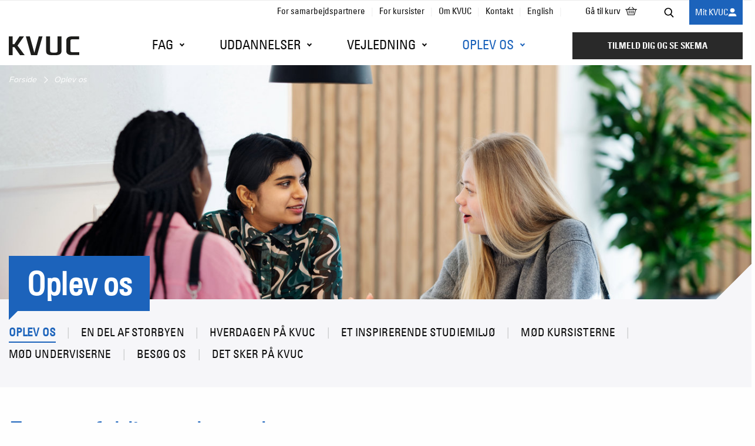

--- FILE ---
content_type: text/html; charset=utf-8
request_url: https://kvuc.dk/oplev-os/
body_size: 13981
content:

<!doctype html>
<html class="no-js" lang="da">
<head>
    

<meta charset="utf-8"/>
<meta http-equiv="x-ua-compatible" content="ie=edge"/>
<meta name="viewport" content="width=device-width, initial-scale=1.0"/>

<!-- EDGE TELEPHONE styling FIX -->
<meta name="format-detection" content="telephone=no"/>

<title>Et mangfoldigt og levende studieliv | Oplev os | KVUC</title>
<meta class="swiftype" name="title" data-type="string" content="Et mangfoldigt og levende studieliv | Oplev os"/>

<meta name="title" content="Et mangfoldigt og levende studieliv | Oplev os"/>
<meta name="description" content="Som kursist p&#xE5; KVUC vil du opleve et studieliv pr&#xE6;get af vores centrale placering midt i storbyen, sp&#xE6;ndende aktiviteter og et mangfoldigt studiemilj&#xF8;."/>
<meta name="og:site_name" content="KVUC"/>

<meta property="og:type" content="website"/>
<meta property="og:url" content="https://kvuc.dk/oplev-os/"/>
<meta property="og:title" content="Et mangfoldigt og levende studieliv | Oplev os"/>
<meta property="og:description" content="Som kursist p&#xE5; KVUC vil du opleve et studieliv pr&#xE6;get af vores centrale placering midt i storbyen, sp&#xE6;ndende aktiviteter og et mangfoldigt studiemilj&#xF8;."/>

<meta property="og:site_name" content="KVUC"/>
<meta property="og:locale" content="da_DK"/>

<meta name="twitter:card" content="summary_large_image"/>
<meta name="twitter:title" content="Et mangfoldigt og levende studieliv | Oplev os"/>
<meta name="twitter:description" content="Som kursist p&#xE5; KVUC vil du opleve et studieliv pr&#xE6;get af vores centrale placering midt i storbyen, sp&#xE6;ndende aktiviteter og et mangfoldigt studiemilj&#xF8;."/>

<link rel="canonical" href="https://kvuc.dk/oplev-os/" />

<link rel="apple-touch-icon" sizes="180x180" href="/apple-icon-180x180.png" />
<link rel="icon" type="image/png" sizes="96x96" href="/favicon-96x96.png" />
<link rel="icon" type="image/png" sizes="32x32" href="/favicon-32x32.png" />
<link rel="icon" type="image/png" sizes="16x16" href="/favicon-16x16.png" />
<link rel="manifest" href="/manifest.json" />

<meta name="theme-color" content="#000000"/>

<meta name="pageID" content="1128"/>

    

    <link rel="stylesheet" href="/dist/css/app.css?v=gZG0UVB1zXO8SQT6G4Cpq0gWO-QVFnWpTikpTfhOWek" />


<!-- Cookie script -->
<script id="CookieConsent" type="text/javascript" data-culture="DA" src="https://policy.app.cookieinformation.com/uc.js" data-gcm-version="2.0"></script>
<!-- End Cookie script -->

<!-- Google Tag Manager -->
<script>
(function(w,d,s,l,i){w[l]=w[l]||[];w[l].push(

{'gtm.start':new Date().getTime(),event:'gtm.js'}
);var f=d.getElementsByTagName(s)[0],j=d.createElement(s),dl=l!='dataLayer'?'&l='+l:'';j.async=true;j.src='https://vaweefcm.leuf.stape.net/vaweefcm.js?id='+i+dl;f.parentNode.insertBefore(j,f);})(window,document,'script','dataLayer','GTM-5959JX');
</script>
<!-- End Google Tag Manager -->

<meta name="facebook-domain-verification" content="ail8sr7eswtwfm57epcdneniw2dcy7" />
    <script>
        document.createElement("picture");
    </script>

    <script async src="/dist/scripts/vendors/picturefill.min.js"></script>
    <script defer src="/dist/scripts/vendors/svgxuse.min.js"></script>

</head>
<body>

<!-- Google Tag Manager (noscript) -->
<noscript>
<iframe src="https://vaweefcm.leuf.stape.net/ns.html?id=GTM-5959JX" height="0" width="0" style="display:none;visibility:hidden"></iframe>
</noscript>
<!-- End Google Tag Manager (noscript) -->


<header class="top" data-swiftype-index="false">
    <div class="header-flex " id="js-headroom">
        

        <div class="flex-div">
            <div class="header-service-nav hide-for-print">
                <a href="#indhold" class="show-on-focus skip-link" data-swiftype-index="false">Gå til sidens indhold</a>
                
<div class="service-navigation hide-for-print">
    <div class="grid-container">
        <div class="grid-container grid-x grid-margin-x grid-reverse">

                <div class="service-navigation-featured-link">
                    <a href="https://mit.kvuc.dk/">
                        Mit KVUC
                        <svg class="icon" role="img" aria-label="Mit KVUC">
                            <use xmlns:xlink="http://www.w3.org/1999/xlink"
                                 xlink:href="/dist/svg/sprite.svg#icon-small-user"></use>
                        </svg>
                    </a>
                </div>


            <div class="cell medium-shrink service-navigation__search">
                <button id="js-toggle-search" value="Søg">
                    <svg class="icon">
                        <use xmlns:xlink="http://www.w3.org/1999/xlink"
                             xlink:href="/dist/svg/sprite.svg#icon-search"></use>
                    </svg>
                    <span class="show-for-sr">Søg</span>
                </button>
            </div>

            <div class="cell medium-shrink service-navigation__webshop">
                <button data-open="js-webshop-modal" value="Gå til kurv">
                        <span>
                            G&#xE5; til kurv
                        </span>
                    <svg class="icon">
                        <use xmlns:xlink="http://www.w3.org/1999/xlink"
                             xlink:href="/dist/svg/sprite.svg#icon-basket"></use>
                    </svg>
                </button>
            </div>

            <div class="cell medium-auto service-navigation__navigation">
                <nav aria-label="Service menu">
                    <ul>
                            <li>
                                <a href="/for-samarbejdspartnere/"
                                   >For samarbejdspartnere</a>
                            </li>
                            <li>
                                <a href="/for-kursister/"
                                   >For kursister</a>
                            </li>
                            <li>
                                <a href="/om-kvuc/"
                                   >Om KVUC</a>
                            </li>
                            <li>
                                <a href="/kontakt/"
                                   >Kontakt</a>
                            </li>
                            <li>
                                <a href="/english/"
                                   >English</a>
                            </li>
                    </ul>
                </nav>
            </div>

        </div>
    </div>
</div>

            </div>
            <div class="header-main-wrapper">
                <div class="grid-container">
                    <div class="grid-x">
                        <div class="cell header-logo">
                            <a href="/">
                                <img src="/dist/images/kvuc-logo-positiv.svg" alt="KVUC"/>
                            </a>
                        </div>
                        <div class="cell shrink header-mobile-toggles hide-for-print">
                            <button data-open="js-webshop-modal" type="button" aria-label="Gå til kurv">
                                <svg class="icon">
                                    <use xmlns:xlink="http://www.w3.org/1999/xlink" xlink:href="/dist/svg/sprite.svg#icon-basket"></use>
                                </svg>
                            </button>
                            <button id="js-toggle-mobile-search" type="button" aria-label="Åben søgning">
                                <svg class="icon">
                                    <use xmlns:xlink="http://www.w3.org/1999/xlink" xlink:href="/dist/svg/sprite.svg#icon-search"></use>
                                </svg>
                                <span class="show-for-sr">Åben Søg</span>
                            </button>
                            <button id="js-toogle-nav" class="header__nav_toggle" type="button" aria-label="Åbn menu">
                                <span class="burger"></span>
                            </button>
                        </div>
                        <div class="cell header-nav hide-for-print" id="js-header-nav">
                            <div class="header-nav__logo">
                                <a href="/">
                                    <img src="/dist/images/kvuc-logo-positiv.svg" alt="KVUC"/>
                                </a>
                            </div>
                            <div class="header-nav__navigation">
                                

<nav class="main-navigation" aria-label="hovedmenu">
    <ul>
            <li class="  has-children js-dropdown">

                <a href="/fagene/" class="js-dropdown-link">
                    Fag

                        <span class="drill" tabindex="0"></span>
                </a>

                    <div class="dropdown dropdown--educations">
                        <div>
                                <ul >

                                        <li class="back">
                                            <span class="js-back-link">Tilbage</span>
                                            <a href="/fagene/">
                                                Fag
                                            </a>
                                        </li>

            <li class="dropdown__education-area theme-hf   has-children">

                <a href="/fagene/hf/" class="dropdown__education-area__link">

                    <div class="bubble bubble--small bubble--bottom-left bubble--hf">HF</div>

                    <span class="dropdown__education-area__nav-title">HF</span>
                            <span class="dropdown__education-area__title">Gymnasial uddannelse</span>

                        <span class="drill"></span>
                </a>

                    <ul class="">

                            <li class="back theme-hf">
                                <span class="js-back-link">Tilbage</span>
                                <a href="/fagene/hf/">
                                    HF
                                </a>
                            </li>

            <li class="  ">

                <a href="/fagene/hf/fag-paa-hf/">
                    Fag p&#xE5; HF

                </a>
            </li>
                    </ul>
            </li>
            <li class="dropdown__education-area theme-gsk   has-children">

                <a href="/fagene/gs/" class="dropdown__education-area__link">

                    <div class="bubble bubble--small bubble--bottom-left bubble--gsk">GS</div>

                    <span class="dropdown__education-area__nav-title">GS</span>
                            <span class="dropdown__education-area__title">Gymnasial supplering</span>

                        <span class="drill"></span>
                </a>

                    <ul class="">

                            <li class="back theme-gsk">
                                <span class="js-back-link">Tilbage</span>
                                <a href="/fagene/gs/">
                                    GS
                                </a>
                            </li>

            <li class="  ">

                <a href="/fagene/gs/fag-paa-gs/">
                    Fag p&#xE5; GS

                </a>
            </li>
                    </ul>
            </li>
            <li class="dropdown__education-area theme-avu   has-children">

                <a href="/fagene/avu/" class="dropdown__education-area__link">

                    <div class="bubble bubble--small bubble--bottom-left bubble--avu">AVU</div>

                    <span class="dropdown__education-area__nav-title">AVU</span>
                            <span class="dropdown__education-area__title">9. - 10. klasse for voksne</span>

                        <span class="drill"></span>
                </a>

                    <ul class="">

                            <li class="back theme-avu">
                                <span class="js-back-link">Tilbage</span>
                                <a href="/fagene/avu/">
                                    AVU
                                </a>
                            </li>

            <li class="  ">

                <a href="/fagene/avu/fag-paa-avu/">
                    Fag p&#xE5; AVU

                </a>
            </li>
                    </ul>
            </li>
            <li class="dropdown__education-area theme-fvu   has-children">

                <a href="/fagene/fvu/" class="dropdown__education-area__link">

                    <div class="bubble bubble--small bubble--bottom-left bubble--fvu">FVU</div>

                    <span class="dropdown__education-area__nav-title">FVU</span>
                            <span class="dropdown__education-area__title">Dansk, Matematik og Digital</span>

                        <span class="drill"></span>
                </a>

                    <ul class="">

                            <li class="back theme-fvu">
                                <span class="js-back-link">Tilbage</span>
                                <a href="/fagene/fvu/">
                                    FVU
                                </a>
                            </li>

            <li class="  ">

                <a href="/fagene/fvu/fag-paa-fvu/">
                    Fag p&#xE5; FVU

                </a>
            </li>
                    </ul>
            </li>
                                </ul>
                        </div>
                    </div>
            </li>
            <li class="  has-children js-dropdown">

                <a href="/uddannelser/" class="js-dropdown-link">
                    Uddannelser

                        <span class="drill" tabindex="0"></span>
                </a>

                    <div class="dropdown dropdown--educations">
                        <div>
                                <ul >

                                        <li class="back">
                                            <span class="js-back-link">Tilbage</span>
                                            <a href="/uddannelser/">
                                                Uddannelser
                                            </a>
                                        </li>

            <li class="dropdown__education-area theme-hf   has-children">

                <a href="/uddannelser/hf/" class="dropdown__education-area__link">

                    <div class="bubble bubble--small bubble--bottom-left bubble--hf">HF</div>

                    <span class="dropdown__education-area__nav-title">HF</span>
                            <span class="dropdown__education-area__title">Gymnasial uddannelse</span>

                        <span class="drill"></span>
                </a>

                    <ul class="">

                            <li class="back theme-hf">
                                <span class="js-back-link">Tilbage</span>
                                <a href="/uddannelser/hf/">
                                    HF
                                </a>
                            </li>

            <li class="  has-children">

                <a href="/uddannelser/hf/hf-enkeltfag/">
                    HF Enkeltfag

                        <span></span>
                </a>
            </li>
            <li class="  has-children">

                <a href="/uddannelser/hf/hf-online/">
                    HF Online

                        <span></span>
                </a>
            </li>
            <li class="  has-children">

                <a href="/uddannelser/hf/2-aarig-hf/">
                    2-&#xE5;rig HF

                        <span></span>
                </a>
            </li>
            <li class="  has-children">

                <a href="/uddannelser/hf/hf-ordblind/">
                    HF Ordblind

                        <span></span>
                </a>
            </li>
            <li class="  has-children">

                <a href="/uddannelser/hf/hf-autisme/">
                    HF Autisme

                        <span></span>
                </a>
            </li>
            <li class="  has-children">

                <a href="/uddannelser/hf/hf-profession/">
                    HF Profession

                        <span></span>
                </a>
            </li>
            <li class="  has-children">

                <a href="/uddannelser/hf/hf-elitesport/">
                    HF Elitesport

                        <span></span>
                </a>
            </li>
            <li class="  ">

                <a href="/uddannelser/hf/hf-fagbeskrivelser/">
                    Fag p&#xE5; HF

                </a>
            </li>
                    </ul>
            </li>
            <li class="dropdown__education-area theme-gsk   has-children">

                <a href="/uddannelser/gs/" class="dropdown__education-area__link">

                    <div class="bubble bubble--small bubble--bottom-left bubble--gsk">GS</div>

                    <span class="dropdown__education-area__nav-title">GS</span>
                            <span class="dropdown__education-area__title">Gymnasial supplering</span>

                        <span class="drill"></span>
                </a>

                    <ul class="">

                            <li class="back theme-gsk">
                                <span class="js-back-link">Tilbage</span>
                                <a href="/uddannelser/gs/">
                                    GS
                                </a>
                            </li>

            <li class="  has-children">

                <a href="/uddannelser/gs/sof/">
                    SOF

                        <span></span>
                </a>
            </li>
            <li class="  has-children">

                <a href="/uddannelser/gs/gs/">
                    GS

                        <span></span>
                </a>
            </li>
            <li class="  has-children">

                <a href="/uddannelser/gs/gs-online/">
                    GS Online

                        <span></span>
                </a>
            </li>
            <li class="  ">

                <a href="/uddannelser/gs/gif/">
                    GIF

                </a>
            </li>
            <li class="  ">

                <a href="/uddannelser/gs/gs-fagbeskrivelser/">
                    Fag p&#xE5; GS og SOF

                </a>
            </li>
                    </ul>
            </li>
            <li class="dropdown__education-area theme-avu   has-children">

                <a href="/uddannelser/avu/" class="dropdown__education-area__link">

                    <div class="bubble bubble--small bubble--bottom-left bubble--avu">AVU</div>

                    <span class="dropdown__education-area__nav-title">AVU</span>
                            <span class="dropdown__education-area__title">9. - 10. klasse for voksne</span>

                        <span class="drill"></span>
                </a>

                    <ul class="">

                            <li class="back theme-avu">
                                <span class="js-back-link">Tilbage</span>
                                <a href="/uddannelser/avu/">
                                    AVU
                                </a>
                            </li>

            <li class="  has-children">

                <a href="/uddannelser/avu/avu-enkeltfag/">
                    AVU Enkeltfag

                        <span></span>
                </a>
            </li>
            <li class="  has-children">

                <a href="/uddannelser/avu/avu-online/">
                    AVU Online

                        <span></span>
                </a>
            </li>
            <li class="  has-children">

                <a href="/uddannelser/avu/avu-fagpakker/">
                    AVU Fagpakker

                        <span></span>
                </a>
            </li>
            <li class="  ">

                <a href="/uddannelser/avu/avu-fagbeskrivelser/">
                    Fag p&#xE5; AVU

                </a>
            </li>
                    </ul>
            </li>
            <li class="dropdown__education-area theme-fvu   has-children">

                <a href="/uddannelser/fvu/" class="dropdown__education-area__link">

                    <div class="bubble bubble--small bubble--bottom-left bubble--fvu">FVU</div>

                    <span class="dropdown__education-area__nav-title">FVU</span>
                            <span class="dropdown__education-area__title">Dansk, Matematik og Digital</span>

                        <span class="drill"></span>
                </a>

                    <ul class="">

                            <li class="back theme-fvu">
                                <span class="js-back-link">Tilbage</span>
                                <a href="/uddannelser/fvu/">
                                    FVU
                                </a>
                            </li>

            <li class="  has-children">

                <a href="/uddannelser/fvu/fvu/">
                    FVU

                        <span></span>
                </a>
            </li>
            <li class="  has-children">

                <a href="/uddannelser/fvu/fvu-fagpakker/">
                    FVU Fagpakker

                        <span></span>
                </a>
            </li>
            <li class="  ">

                <a href="/uddannelser/fvu/fvu-fagbeskrivelser/">
                    Fag p&#xE5; FVU

                </a>
            </li>
                    </ul>
            </li>
            <li class="dropdown__education-area theme-obu   has-children">

                <a href="/uddannelser/ordblind/" class="dropdown__education-area__link">

                    <div class="bubble bubble--small bubble--bottom-left bubble--obu">Ordblind</div>

                    <span class="dropdown__education-area__nav-title">Ordblind</span>
                            <span class="dropdown__education-area__title">Støtte til ordblinde</span>

                        <span class="drill"></span>
                </a>

                    <ul class="">

                            <li class="back theme-obu">
                                <span class="js-back-link">Tilbage</span>
                                <a href="/uddannelser/ordblind/">
                                    Ordblind
                                </a>
                            </li>

            <li class="  ">

                <a href="/uddannelser/ordblind/vejledning-og-ordblindetest/">
                    Vejledning og ordblindetest

                </a>
            </li>
            <li class="  ">

                <a href="/uddannelser/ordblind/ordblindeundervisning/">
                    Ordblindeundervisning

                </a>
            </li>
            <li class="  ">

                <a href="/uddannelser/ordblind/it-hjaelpemidler/">
                    IT-hj&#xE6;lpemidler

                </a>
            </li>
            <li class="  ">

                <a href="/uddannelser/ordblind/sps/">
                    SPS

                </a>
            </li>
            <li class="  ">

                <a href="/uddannelser/ordblind/om-ordblindhed/">
                    Om ordblindhed

                </a>
            </li>
                    </ul>
            </li>
            <li class="dropdown__education-area theme-erhverv   has-children">

                <a href="/uddannelser/erhverv/" class="dropdown__education-area__link">

                    <div class="bubble bubble--small bubble--bottom-left bubble--erhverv">Erhverv</div>

                    <span class="dropdown__education-area__nav-title">Erhverv</span>
                            <span class="dropdown__education-area__title">Tilbud til virksomheder</span>

                        <span class="drill"></span>
                </a>

                    <ul class="">

                            <li class="back theme-erhverv">
                                <span class="js-back-link">Tilbage</span>
                                <a href="/uddannelser/erhverv/">
                                    Erhverv
                                </a>
                            </li>

            <li class="  ">

                <a href="/uddannelser/erhverv/aktuelle-kurser/">
                    Aktuelle kurser

                </a>
            </li>
            <li class="  ">

                <a href="/uddannelser/erhverv/faste-forloeb/">
                    Faste forl&#xF8;b

                </a>
            </li>
            <li class="  ">

                <a href="/uddannelser/erhverv/oekonomi/">
                    &#xD8;konomi

                </a>
            </li>
            <li class="  ">

                <a href="/uddannelser/erhverv/samarbejdspartnere-og-forloeb/">
                    Samarbejdspartnere

                </a>
            </li>
                    </ul>
            </li>
                                </ul>
                        </div>
                    </div>
            </li>
            <li class="  has-children js-dropdown">

                <a href="/vejledning/" class="js-dropdown-link">
                    Vejledning

                        <span class="drill" tabindex="0"></span>
                </a>

                    <div class="dropdown dropdown--two-col">
                        <div>
                            <div class="dropdown__links">

                                    <ul class="">
                                        <li>
                                            <a href="/vejledning/" class="show-for-large">
                                                <div class="bubble bubble--small bubble--bottom-left bubble--kvuc">Vejledning</div>
                                            </a>
                                        </li>
                                            <li class="back">
                                                <span class="js-back-link">Tilbage</span>
                                                <a href="/vejledning/">
                                                    Vejledning
                                                </a>
                                            </li>
            <li class="  has-children">

                <a href="/vejledning/studievejledningen-for-hf-enkeltfag/">
                    Studievejledningen for HF Enkeltfag

                        <span class="drill"></span>
                </a>


                    <ul class="">

                            <li class="back">
                                <span class="js-back-link">Tilbage</span>
                                <a href="/vejledning/studievejledningen-for-hf-enkeltfag/">
                                    Studievejledningen for HF Enkeltfag
                                </a>
                            </li>
            <li class="  ">

                <a href="/vejledning/studievejledningen-for-hf-enkeltfag/book-tid/">
                    Book tid

                </a>


            </li>
            <li class="  ">

                <a href="/vejledning/studievejledningen-for-hf-enkeltfag/tilmeld-dig/">
                    Tilmeld dig

                </a>


            </li>
                    </ul>
            </li>
            <li class="  has-children">

                <a href="/vejledning/studievejledningen-for-den-2-aarige-hf/">
                    Studievejledningen for den 2-&#xE5;rige HF

                        <span class="drill"></span>
                </a>


                    <ul class="">

                            <li class="back">
                                <span class="js-back-link">Tilbage</span>
                                <a href="/vejledning/studievejledningen-for-den-2-aarige-hf/">
                                    Studievejledningen for den 2-&#xE5;rige HF
                                </a>
                            </li>
            <li class="  ">

                <a href="/vejledning/studievejledningen-for-den-2-aarige-hf/tilmeld-dig/">
                    Tilmeld dig

                </a>


            </li>
                    </ul>
            </li>
            <li class="  has-children">

                <a href="/vejledning/studievejledningen-for-gs/">
                    Studievejledningen for GS

                        <span class="drill"></span>
                </a>


                    <ul class="">

                            <li class="back">
                                <span class="js-back-link">Tilbage</span>
                                <a href="/vejledning/studievejledningen-for-gs/">
                                    Studievejledningen for GS
                                </a>
                            </li>
            <li class="  ">

                <a href="/vejledning/studievejledningen-for-gs/book-tid/">
                    Book tid

                </a>


            </li>
            <li class="  ">

                <a href="/vejledning/studievejledningen-for-gs/tilmeld-dig/">
                    Tilmeld dig

                </a>


            </li>
                    </ul>
            </li>
            <li class="  has-children">

                <a href="/vejledning/studievejledningen-for-avu/">
                    Studievejledningen for AVU

                        <span class="drill"></span>
                </a>


                    <ul class="">

                            <li class="back">
                                <span class="js-back-link">Tilbage</span>
                                <a href="/vejledning/studievejledningen-for-avu/">
                                    Studievejledningen for AVU
                                </a>
                            </li>
            <li class="  ">

                <a href="/vejledning/studievejledningen-for-avu/book-tid/">
                    Book tid

                </a>


            </li>
            <li class="  ">

                <a href="/vejledning/studievejledningen-for-avu/tilmeld-dig-avu/">
                    Tilmeld dig AVU

                </a>


            </li>
                    </ul>
            </li>
            <li class="  has-children">

                <a href="/vejledning/studievejledningen-for-fvu/">
                    Studievejledningen for FVU

                        <span class="drill"></span>
                </a>


                    <ul class="">

                            <li class="back">
                                <span class="js-back-link">Tilbage</span>
                                <a href="/vejledning/studievejledningen-for-fvu/">
                                    Studievejledningen for FVU
                                </a>
                            </li>
            <li class="  ">

                <a href="/vejledning/studievejledningen-for-fvu/tilmeld-dig-fvu/">
                    Tilmeld dig FVU

                </a>


            </li>
                    </ul>
            </li>
            <li class="  has-children">

                <a href="/vejledning/vejledning-for-ordblinde/">
                    Vejledning for ordblinde

                        <span class="drill"></span>
                </a>


                    <ul class="">

                            <li class="back">
                                <span class="js-back-link">Tilbage</span>
                                <a href="/vejledning/vejledning-for-ordblinde/">
                                    Vejledning for ordblinde
                                </a>
                            </li>
            <li class="  ">

                <a href="/vejledning/vejledning-for-ordblinde/tilmeld-dig-ordblindeundervisning/">
                    Tilmeld dig ordblindeundervisning

                </a>


            </li>
                    </ul>
            </li>
            <li class="  ">

                <a href="/vejledning/sps-specialpaedagogisk-stoette/">
                    SPS - Specialp&#xE6;dagogisk st&#xF8;tte

                </a>


            </li>
            <li class="  ">

                <a href="/vejledning/mentorslusen/">
                    Mentorslusen

                </a>


            </li>
                                    </ul>
                            </div>

                            

    <div class="dropdown__banner">

            <figure style="background-image: url(/media/b0xh02wv/kursist-smiler-til-vejleder-1.jpg?rxy=0.4712017812032815,0.3335222893537063&amp;width=400&amp;height=400&amp;quality=85&amp;v=1dc6a912c431bf0)"></figure>

        <div>
                <h2>Vi hj&#xE6;lper dig</h2>

                <p>Studievejledningen p&#xE5; KVUC er for alle. Du bliver altid m&#xF8;dt af en studievejleder, der tager udgangspunkt i din situation, og hj&#xE6;lper dig med at tage det n&#xE6;ste skridt p&#xE5; vejen. L&#xE6;s mere om, hvordan vores studievejledning kan hj&#xE6;lpe dig b&#xE5;de f&#xF8;r og under din uddannelse.</p>

                <a href="/vejledning/" class="link-with-arrow">
                    <span>L&#xE6;s mere om vejledning</span>
                </a>
        </div>
    </div>


                        </div>
                    </div>
            </li>
            <li class="current active has-children js-dropdown">

                <a href="/oplev-os/" class="js-dropdown-link">
                    Oplev os

                        <span class="drill" tabindex="0"></span>
                </a>

                    <div class="dropdown dropdown--two-col">
                        <div>
                            <div class="dropdown__links">

                                    <ul class="is-active">
                                        <li>
                                            <a href="/oplev-os/" class="show-for-large">
                                                <div class="bubble bubble--small bubble--bottom-left bubble--kvuc">Oplev os</div>
                                            </a>
                                        </li>
                                            <li class="back">
                                                <span class="js-back-link">Tilbage</span>
                                                <a href="/oplev-os/">
                                                    Oplev os
                                                </a>
                                            </li>
            <li class="  ">

                <a href="/oplev-os/en-del-af-storbyen/">
                    En del af storbyen

                </a>


            </li>
            <li class="  ">

                <a href="/oplev-os/hverdagen-paa-kvuc/">
                    Hverdagen p&#xE5; KVUC

                </a>


            </li>
            <li class="  ">

                <a href="/oplev-os/et-inspirerende-studiemiljoe/">
                    Et inspirerende studiemilj&#xF8;

                </a>


            </li>
            <li class="  ">

                <a href="/oplev-os/moed-kursisterne/">
                    M&#xF8;d kursisterne

                </a>


            </li>
            <li class="  ">

                <a href="/oplev-os/moed-underviserne/">
                    M&#xF8;d underviserne

                </a>


            </li>
            <li class="  ">

                <a href="/oplev-os/besoeg-os/">
                    Bes&#xF8;g os

                </a>


            </li>
            <li class="  ">

                <a href="/oplev-os/det-sker-paa-kvuc/">
                    Det sker p&#xE5; KVUC

                </a>


            </li>
                                    </ul>
                            </div>

                            

    <div class="dropdown__banner">

            <figure style="background-image: url(/media/5jdh1g3l/anton-hovgard-2.png?width=400&amp;height=400&amp;quality=85&amp;v=1dad2b303961f80)"></figure>

        <div>
                <h2>L&#xE6;s kursisternes fort&#xE6;llinger</h2>

                <p>Vores kursister har mange forskellige baggrunde, dr&#xF8;mme og fremtidsplaner. L&#xE6;s deres personlige fort&#xE6;llinger om, hvad deres uddannelse har betydet for dem.</p>

                <a href="/oplev-os/moed-kursisterne/" class="link-with-arrow">
                    <span>M&#xF8;d kursisterne</span>
                </a>
        </div>
    </div>


                        </div>
                    </div>
            </li>
    </ul>
</nav>


                            </div>
                            <div class="header-nav__service-navigation">
                                
    <nav aria-label="service menu">
        <ul>
                <li>
                    <a href="/for-samarbejdspartnere/">For samarbejdspartnere</a>
                </li>
                <li>
                    <a href="/for-kursister/">For kursister</a>
                </li>
                <li>
                    <a href="/om-kvuc/">Om KVUC</a>
                </li>
                <li>
                    <a href="/kontakt/">Kontakt</a>
                </li>
                <li>
                    <a href="/english/">English</a>
                </li>
            
                <li class="mobile-service-menu-featured-link">
                    <a href="https://mit.kvuc.dk/">Mit KVUC</a>
                </li>
        </ul>
    </nav>

                            </div>
                            <div class="header-nav__signup ">
                                
    <a href="/tilmelding/">Tilmeld dig og se skema</a>

                            </div>
                        </div>
                        <div class="header-search hide-for-print">
                                <div class="search-panel" id="js-search-panel">
                                    <form action="/soeg/" method="get" class="search-panel__form" role="search">
                                        <label for="js-search-input" class="show-for-sr">Søg på hjemmesiden</label>
                                        <input type="text" name="q" id="js-search-input" placeholder="Hvad s&#xF8;ger du efter?" autocomplete="off">
                                        <button type="submit" value="Søg">Søg</button>
                                    </form>
                                </div>
                        </div>
                    </div>
                </div>
            </div>
        </div>
    </div>
</header>

<main id="main" lang="da" class="main page-theme-kvuc  ">
    

        <div class="hero-image hide-for-print hero-image--bg" data-swiftype-index="false">

            <div class="full-width-absolute">
                <picture> 
 <!--[if IE 9]><video style='display: none;'><![endif]-->
<source srcset='/media/3041/3-kvindelig-kursister-sidder-og-snakker-pa-gangen.jpg?width=1800&height=550&quality=85&v=1d97c101e1bce40' media='(min-width: 1400px)'>
<source srcset='/media/3041/3-kvindelig-kursister-sidder-og-snakker-pa-gangen.jpg?width=1400&height=450&quality=85&v=1d97c101e1bce40' media='(min-width: 1200px)'>
<source srcset='/media/3041/3-kvindelig-kursister-sidder-og-snakker-pa-gangen.jpg?width=1200&height=500&quality=85&v=1d97c101e1bce40' media='(min-width: 1024px)'>
<source srcset='/media/3041/3-kvindelig-kursister-sidder-og-snakker-pa-gangen.jpg?width=850&height=450&quality=85&v=1d97c101e1bce40' media='(min-width: 640px)'>
<source srcset='/media/3041/3-kvindelig-kursister-sidder-og-snakker-pa-gangen.jpg?width=450&height=300&quality=85&v=1d97c101e1bce40' media='(min-width: 460px)'>
 <!--[if IE 9]></video><![endif]-->
<img src='/media/3041/3-kvindelig-kursister-sidder-og-snakker-pa-gangen.jpg?width=450&height=300&quality=85&v=1d97c101e1bce40' alt='' loading='eager'>
</picture>
            </div>
           <div class="grid-container">
                <div class="grid-x">
                    <div class="cell">


    <nav class="breadcrumb breadcrumb--negative hide-for-small-only hide-for-print" aria-label="brødkrummesti">
        <ul>
                    <li>
                        <a href="/">Forside</a>
                    </li>
            <li class="active">Oplev os</li>
        </ul>
    </nav>

                        
        <div>
            <h1 class="bubble bubble--large bubble--bottom-left bubble--top">Oplev os</h1>
        </div>
 
                    </div>
                </div>
            </div>
        </div>




    <div class="sub-navigation hide-for-print sub-navigation--with-bobble sub-navigation--box" data-swiftype-index='false'>
        <div class="grid-container">
            <div class="grid-x">
                <div class="cell">
                    <nav aria-label="undermenu">
                        <span class="hide-for-large toggle-nav" id="js-toggle-subnav">Menu <span></span></span>
                        <ul>
                            <li class="current">
                                <a href="/oplev-os/">Oplev os</a>
                            </li>

            <li class="  ">

                <a href="/oplev-os/en-del-af-storbyen/">En del af storbyen</a>

            </li>
            <li class="  ">

                <a href="/oplev-os/hverdagen-paa-kvuc/">Hverdagen p&#xE5; KVUC</a>

            </li>
            <li class="  ">

                <a href="/oplev-os/et-inspirerende-studiemiljoe/">Et inspirerende studiemilj&#xF8;</a>

            </li>
            <li class="  ">

                <a href="/oplev-os/moed-kursisterne/">M&#xF8;d kursisterne</a>

            </li>
            <li class="  ">

                <a href="/oplev-os/moed-underviserne/">M&#xF8;d underviserne</a>

            </li>
            <li class="  ">

                <a href="/oplev-os/besoeg-os/">Bes&#xF8;g os</a>

            </li>
            <li class="  ">

                <a href="/oplev-os/det-sker-paa-kvuc/">Det sker p&#xE5; KVUC</a>

            </li>
                        </ul>
                    </nav>
                </div>
            </div>
        </div>
    </div>


<span id="indhold"></span>

    <div class="grid-container">
        <div class="grid-x grid-margin-x intro-text">
            <div class="cell medium-10 large-6 intro-text__text">
                <h1><span class="highlighted-text">Et mangfoldigt og levende studieliv</span></h1>
<p class="lead">Som kursist på KVUC vil du opleve, at vores studieliv er præget af vores centrale placering midt i storbyen.</p>
<p>Her kan du få et indtryk af hverdagen på KVUC og se det inspirerende studiemiljø, vi tilbyder. Derudover kan du møde tidligere og nuværende kursister, og du kan tage et kig i vores kalender med spændende arrangementer.</p>
            </div>
            <div class="intro-text__image show-for-large hide-for-print">
                <svg>
                    <use xmlns:xlink="http://www.w3.org/1999/xlink" xlink:href="/dist/svg/sprite.svg#icon-towers"></use>
                </svg>
            </div>
        </div>
    </div>


<div class="umb-block-list">

    <div class="m m-box-text m--bg-color">
        <div class="grid-container">
            <div class="grid-x grid-padding-x">
                <div class="cell">
                    <h2 class="box-text-title">
                        F&#xE5; indblik i studiemilj&#xF8;et p&#xE5; KVUC
                    </h2>
                    

                        <hr/>
                </div>
            </div>
        </div>
    </div>

    <div class="m m-cards m--bg-color">
        <div class="grid-container">
            <div class="grid-x grid-margin-x small-up-1 medium-up-2 large-up-3">
                    <div class="cell m__cell">
                        <div class="m-cards__card">
                            <a href="/oplev-os/en-del-af-storbyen/">

                                <figure class="m-cards__card__image">
<picture> 
 <!--[if IE 9]><video style='display: none;'><![endif]-->
<source srcset='/media/5xadwmd4/tre-kursister-paa-noerreport-station-low-res.jpg?rxy=0.5,0.32142857142857145&width=420&height=235&quality=85&v=1dbdf8b4ec2d080' media='(min-width: 640px)'>
<source srcset='/media/5xadwmd4/tre-kursister-paa-noerreport-station-low-res.jpg?rxy=0.5,0.32142857142857145&width=320&height=180&quality=85&v=1dbdf8b4ec2d080' media='(min-width: 460px)'>
 <!--[if IE 9]></video><![endif]-->
<img src='/media/5xadwmd4/tre-kursister-paa-noerreport-station-low-res.jpg?rxy=0.5,0.32142857142857145&width=320&height=180&quality=85&v=1dbdf8b4ec2d080' alt='' loading='lazy' sizes='(min-width: 640px) 420px, (min-width: 320px) 420px, 100vw'>
</picture>                                </figure>
                            <div class="m-cards__card__text">


                                <p class="h3">
                                    En del af storbyen
                                </p>

                                <p>KVUC ligger i hjertet af København lige ved Nørreport Station. Vores smukke, gamle bygning er placeret midt i historiske omgivelser og et pulserende byliv.</p>

                                    <p class="text-with-arrow">L&#xE6;s mere om vores beliggenhed</p>
                            </div>
                            </a>
                        </div>
                    </div>
                    <div class="cell m__cell">
                        <div class="m-cards__card">
                            <a href="/oplev-os/hverdagen-paa-kvuc/">

                                <figure class="m-cards__card__image">
<picture> 
 <!--[if IE 9]><video style='display: none;'><![endif]-->
<source srcset='/media/adzhoy25/still-2-v2.jpg?rxy=0.5263229306655094,0.3481980121601714&width=420&height=235&quality=85&v=1db14117ad4d650' media='(min-width: 640px)'>
<source srcset='/media/adzhoy25/still-2-v2.jpg?rxy=0.5263229306655094,0.3481980121601714&width=320&height=180&quality=85&v=1db14117ad4d650' media='(min-width: 460px)'>
 <!--[if IE 9]></video><![endif]-->
<img src='/media/adzhoy25/still-2-v2.jpg?rxy=0.5263229306655094,0.3481980121601714&width=320&height=180&quality=85&v=1db14117ad4d650' alt='' loading='lazy' sizes='(min-width: 640px) 420px, (min-width: 320px) 420px, 100vw'>
</picture>                                </figure>
                            <div class="m-cards__card__text">


                                <p class="h3">
                                    Hverdagen på KVUC
                                </p>

                                <p>Hverdagen på KVUC er præget af fleksibilitet, rummelighed og mangfoldighed, og her er plads til, at du kan være den, du er.</p>

                                    <p class="text-with-arrow">L&#xE6;s mere om hverdagen</p>
                            </div>
                            </a>
                        </div>
                    </div>
                    <div class="cell m__cell">
                        <div class="m-cards__card">
                            <a href="/oplev-os/et-inspirerende-studiemiljoe/">

                                <figure class="m-cards__card__image">
<picture> 
 <!--[if IE 9]><video style='display: none;'><![endif]-->
<source srcset='/media/rzmpqzna/kursister-til-fredagsbar-i-kaelderen-1.jpg?width=420&height=235&quality=85&v=1dbdc6dc47ffdf0' media='(min-width: 640px)'>
<source srcset='/media/rzmpqzna/kursister-til-fredagsbar-i-kaelderen-1.jpg?width=320&height=180&quality=85&v=1dbdc6dc47ffdf0' media='(min-width: 460px)'>
 <!--[if IE 9]></video><![endif]-->
<img src='/media/rzmpqzna/kursister-til-fredagsbar-i-kaelderen-1.jpg?width=320&height=180&quality=85&v=1dbdc6dc47ffdf0' alt='' loading='lazy' sizes='(min-width: 640px) 420px, (min-width: 320px) 420px, 100vw'>
</picture>                                </figure>
                            <div class="m-cards__card__text">


                                <p class="h3">
                                    Et inspirerende studiemiljø
                                </p>

                                <p>Som kursist på KVUC får du meget mere end bare undervisning – vi har skabt et levende og inspirerende studiemiljø med spændende arrangementer og aktiviteter.</p>

                                    <p class="text-with-arrow">L&#xE6;s mere om studiemilj&#xF8;et</p>
                            </div>
                            </a>
                        </div>
                    </div>
            </div>
        </div>
    </div>

            <div class="m m-theme-b-component m-theme-b-component--with-image ">

                    <div class="m-theme-b-component__image">
                        <div class="grid-container">
                            <div class="grid-x">

                                <picture> 
 <!--[if IE 9]><video style='display: none;'><![endif]-->
<source srcset='/media/3yaojgec/kursis-2.jpg?rxy=0.4473684210526316,0.424812030075188&width=1270&height=600&quality=85&v=1dbdc730d19b560' media='(min-width: 1024px)'>
<source srcset='/media/3yaojgec/kursis-2.jpg?rxy=0.4473684210526316,0.424812030075188&width=960&height=450&quality=85&v=1dbdc730d19b560' media='(min-width: 640px)'>
<source srcset='/media/3yaojgec/kursis-2.jpg?rxy=0.4473684210526316,0.424812030075188&width=650&height=400&quality=85&v=1dbdc730d19b560' media='(min-width: 460px)'>
 <!--[if IE 9]></video><![endif]-->
<img src='/media/3yaojgec/kursis-2.jpg?rxy=0.4473684210526316,0.424812030075188&width=650&height=400&quality=85&v=1dbdc730d19b560' alt='' loading='lazy'>
</picture>
                            </div>
                        </div>
                    </div>

                <div class="grid-container">

                    <div class="grid-x">
                        <div class="cell  medium-10 medium-offset-1 large-10 large-offset-1">
                            <div class="m__box m__box--large-padding m__box--triangle-top-left theme-bg--darkgray theme-txt--white">

                                <div class="grid-x grid-margin-x">

                                        <div class="cell  large-6">
                                            <p class='theme-titel theme-heading'>Læs vores kursisters personlige fortællinger</p>

                                        </div>

                                        <div class="cell large-auto m-theme-b-component__text">
                                            <p>Mød nogle af vores nuværende og tidligere kursister, og læs deres fortællinger om deres uddannelser, drømme og fremtidsplaner.</p>

                                                <a href="/oplev-os/moed-kursisterne/" class="link-with-arrow">M&#xF8;d kursisterne</a>
                                        </div>
                                </div>
                            </div>
                        </div>
                    </div>
                </div>

            </div>


<div class="m m-focus-article  m--bg-color">
    <div class="grid-container">
        <div class="grid-x">
            <div class="cell large-6 m-focus-article__image">
<picture> 
 <!--[if IE 9]><video style='display: none;'><![endif]-->
<source srcset='/media/ouhluhhh/indvielse-studiesalen-093.jpg?width=635&height=475&quality=85&v=1db2f81ef2f4220' media='(min-width: 1024px)'>
<source srcset='/media/ouhluhhh/indvielse-studiesalen-093.jpg?width=620&height=400&quality=85&v=1db2f81ef2f4220' media='(min-width: 640px)'>
<source srcset='/media/ouhluhhh/indvielse-studiesalen-093.jpg?width=520&height=300&quality=85&v=1db2f81ef2f4220' media='(min-width: 460px)'>
 <!--[if IE 9]></video><![endif]-->
<img src='/media/ouhluhhh/indvielse-studiesalen-093.jpg?width=520&height=300&quality=85&v=1db2f81ef2f4220' alt='' loading='lazy'>
</picture>

            </div>
            <div class="cell large-6 m-focus-article__content m__box m__box--large-padding m__box--triangle-left-bottom theme-bg--kvuc theme-txt--white">
                <div>
                        <h2 class="text-label">
                            KVUC&#x27;s arrangementer
                        </h2>

                    <p class="focus-title">
                        <a href="/oplev-os/det-sker-paa-kvuc/" >
                        En vifte af kulturtilbud
                        </a>
                    </p>
                    <p class='focus-body'>Hos KVUC vil vi gerne indfange nogle af de spændende tendenser og historier, der lever lige ude foran vores vinduer. KVUC’s kalender præsenterer derfor hvert semester en bred vifte af arrangementer inden for områder som fx musik, politik eller naturvidenskab.</p>

                        <a href="/oplev-os/det-sker-paa-kvuc/"  class="link-with-arrow">Se hvad der sker p&#xE5; KVUC</a>
                </div>
            </div>
        </div>
    </div>
</div>
    <div class="m m-checkmark-box">
        <div class="grid-container">
            <div class="grid-x">
                <div class="cell">

                    <div class="m__box m__box--large-padding theme-bg--darkgray theme-txt--white ">
                        <div class="m-checkmark-box__items">
                                <div>
                                    <svg class="icon">
                                        <use xmlns:xlink="http://www.w3.org/1999/xlink" xlink:href="/dist/svg/sprite.svg#icon-checkmark"></use>
                                    </svg>
                                    <p class="theme-heading">
                                        Et studiemilj&#xF8; midt i K&#xF8;benhavn
                                    </p>
                                </div>
                                <div>
                                    <svg class="icon">
                                        <use xmlns:xlink="http://www.w3.org/1999/xlink" xlink:href="/dist/svg/sprite.svg#icon-checkmark"></use>
                                    </svg>
                                    <p class="theme-heading">
                                        Tilbud om sp&#xE6;ndende aktiviteter og events &#xE5;ret rundt
                                    </p>
                                </div>
                                <div>
                                    <svg class="icon">
                                        <use xmlns:xlink="http://www.w3.org/1999/xlink" xlink:href="/dist/svg/sprite.svg#icon-checkmark"></use>
                                    </svg>
                                    <p class="theme-heading">
                                        Undervisning i moderne lokaler med historiske rammer
                                    </p>
                                </div>
                                <div>
                                    <svg class="icon">
                                        <use xmlns:xlink="http://www.w3.org/1999/xlink" xlink:href="/dist/svg/sprite.svg#icon-checkmark"></use>
                                    </svg>
                                    <p class="theme-heading">
                                        En hverdag pr&#xE6;get af fleksibilitet og rummelighed
                                    </p>
                                </div>
                        </div>

                    </div>
                </div>
            </div>
        </div>
    </div>


    <div class="m m-large-banner   m--full">
        <div class="grid-container full">

            <div class="theme-bg--kvuc theme-txt--white">

<div class='grid-container'><div class='grid-x'><div class='cell'>
                <div class="grid-x grid-margin-x m-large-banner__content">
                    <div class="cell large-7 m-large-banner__text">

                        <h2 class='theme-heading'>Vi er altid klar til at hjælpe dig</h2>
                        <p>Har du spørgsmål til vores uddannelser eller ønsker du at tilmelde dig? I vores studievejledninger er vi altid klar til at hjælpe dig.</p>

                            <div class="m-large-banner__text__links">

                                    <a href="/vejledning/" class="button primary">
                                        <span class="news-box-label">Kontakt studievejledningerne</span>
                                    </a>
                            </div>
                    </div>

                        <div class="cell large-5 m-large-banner__icon">
                            <svg class="icon">
                                <use xmlns:xlink="http://www.w3.org/1999/xlink" xlink:href="/dist/svg/sprite.svg#icon-vejledning"></use>
                            </svg>
                        </div>
                </div>

</div></div></div>
            </div>
        </div>
    </div>

    <div class="m m-images  m-images--full-width m--full">
        <div class="grid-container full">
            <div class="grid-x">
                <div class="cell">
                    <div class="">
                            <div class="m-images__image">
<picture> 
 <!--[if IE 9]><video style='display: none;'><![endif]-->
<source srcset='/media/ey4nog0v/fire-kursister-snakker-paa-hovedtrappen-foran-v8-low-res.jpg?rxy=0.5087742272888534,0.3662702446853123&width=2000&height=800&quality=85&v=1dc1e6c78f585d0' media='(min-width: 1400px)'>
<source srcset='/media/ey4nog0v/fire-kursister-snakker-paa-hovedtrappen-foran-v8-low-res.jpg?rxy=0.5087742272888534,0.3662702446853123&width=1500&height=785&quality=85&v=1dc1e6c78f585d0' media='(min-width: 1200px)'>
<source srcset='/media/ey4nog0v/fire-kursister-snakker-paa-hovedtrappen-foran-v8-low-res.jpg?rxy=0.5087742272888534,0.3662702446853123&width=1270&height=715&quality=85&v=1dc1e6c78f585d0' media='(min-width: 1024px)'>
<source srcset='/media/ey4nog0v/fire-kursister-snakker-paa-hovedtrappen-foran-v8-low-res.jpg?rxy=0.5087742272888534,0.3662702446853123&width=1000&height=565&quality=85&v=1dc1e6c78f585d0' media='(min-width: 640px)'>
<source srcset='/media/ey4nog0v/fire-kursister-snakker-paa-hovedtrappen-foran-v8-low-res.jpg?rxy=0.5087742272888534,0.3662702446853123&width=650&height=485&quality=85&v=1dc1e6c78f585d0' media='(min-width: 460px)'>
 <!--[if IE 9]></video><![endif]-->
<img src='/media/ey4nog0v/fire-kursister-snakker-paa-hovedtrappen-foran-v8-low-res.jpg?rxy=0.5087742272888534,0.3662702446853123&width=650&height=485&quality=85&v=1dc1e6c78f585d0' alt='' loading='lazy'>
</picture>                            </div>
                    </div>
                </div>
            </div>
        </div>
    </div>
</div>

</main>



    <footer class="footer hide-for-print" data-swiftype-index='false' aria-label="contentinfo">
        <div class="footer-top hide-for-small-only grid-container hide-for-print">
            <div class="grid-x grid-margin-x">
                        <div class="cell medium-4 large-3">
                                <h2 class="title">Login for kursister</h2>

                                <ul class="links-with-arrows">
                                        <li><a href="https://mit.kvuc.dk/"><span>Mit KVUC</span></a></li>
                                        <li><a href="https://kvuc.luduseg.dk/ui/main"><span>Studieaktivitet og skema</span></a></li>
                                        <li><a href="https://webmail.kvuc.dk/"><span>Webmail</span></a></li>
                                        <li><a href="https://www.office.com"><span>Office 365</span></a></li>
                                </ul>
                        </div>
                        <div class="cell medium-4 large-3">
                                <h2 class="title">Popul&#xE6;re genveje</h2>

                                <ul class="links-with-arrows">
                                        <li><a href="/vejledning/"><span>Kontakt Studievejledningen</span></a></li>
                                        <li><a href="/kontakt/administration-og-service/"><span>Kontakt andre afdelinger</span></a></li>
                                        <li><a href="/kontakt/find-vej/"><span>Find vej</span></a></li>
                                        <li><a href="/for-kursister/ny-kursist/"><span>Ny kursist</span></a></li>
                                        <li><a href="https://kvuc.dk/for-kursister/su/"><span>SU</span></a></li>
                                </ul>
                        </div>
                        <div class="cell medium-4 large-3">
                                <h2 class="title">Praktisk info</h2>

                                <ul class="links-with-arrows">
                                        <li><a href="https://www.was.digst.dk/kvuc-dk"><span>Tilg&#xE6;ngelighedserkl&#xE6;ring</span></a></li>
                                        <li><a href="/praktisk-info/cookies/"><span>Cookies</span></a></li>
                                        <li><a href="/praktisk-info/betaling/"><span>Betaling</span></a></li>
                                        <li><a href="https://kvuc.dk/for-kursister/handelsbetingelser/"><span>Handelsbetingelser</span></a></li>
                                        <li><a href="/praktisk-info/hjaelp-til-hjemmesiden/"><span>Hj&#xE6;lp til hjemmesiden</span></a></li>
                                        <li><a href="/praktisk-info/whistleblowerordning/"><span>Whistleblowerordning</span></a></li>
                                </ul>
                        </div>
            </div>
        </div>
        <div class="footer-top show-for-small-only grid-container hide-for-print">
            <div class="grid-x grid-margin-x">
                    <div class="cell medium-12 ">
                        <ul class="accordion" data-accordion data-multi-expand="true" data-allow-all-closed="true">
                                <li class="accordion-item" data-accordion-item>
                                        <a href="#" class="accordion-title">
                                            <h6>Login for kursister</h6>
                                        </a>
                                            <div class="accordion-content" data-tab-content>
                                                <ul class="links-with-arrows">
                                                        <li>
                                                            <a href="https://mit.kvuc.dk/" target=_blank>
                                                                <span>Mit KVUC</span>
                                                            </a>
                                                        </li>
                                                        <li>
                                                            <a href="https://kvuc.luduseg.dk/ui/main" target=_blank>
                                                                <span>Studieaktivitet og skema</span>
                                                            </a>
                                                        </li>
                                                        <li>
                                                            <a href="https://webmail.kvuc.dk/" target=_blank>
                                                                <span>Webmail</span>
                                                            </a>
                                                        </li>
                                                        <li>
                                                            <a href="https://www.office.com" target=_blank>
                                                                <span>Office 365</span>
                                                            </a>
                                                        </li>
                                                </ul>
                                            </div>
                                </li>
                                <li class="accordion-item" data-accordion-item>
                                        <a href="#" class="accordion-title">
                                            <h6>Popul&#xE6;re genveje</h6>
                                        </a>
                                            <div class="accordion-content" data-tab-content>
                                                <ul class="links-with-arrows">
                                                        <li>
                                                            <a href="/vejledning/" >
                                                                <span>Kontakt Studievejledningen</span>
                                                            </a>
                                                        </li>
                                                        <li>
                                                            <a href="/kontakt/administration-og-service/" >
                                                                <span>Kontakt andre afdelinger</span>
                                                            </a>
                                                        </li>
                                                        <li>
                                                            <a href="/kontakt/find-vej/" >
                                                                <span>Find vej</span>
                                                            </a>
                                                        </li>
                                                        <li>
                                                            <a href="/for-kursister/ny-kursist/" >
                                                                <span>Ny kursist</span>
                                                            </a>
                                                        </li>
                                                        <li>
                                                            <a href="https://kvuc.dk/for-kursister/su/" >
                                                                <span>SU</span>
                                                            </a>
                                                        </li>
                                                </ul>
                                            </div>
                                </li>
                                <li class="accordion-item" data-accordion-item>
                                        <a href="#" class="accordion-title">
                                            <h6>Praktisk info</h6>
                                        </a>
                                            <div class="accordion-content" data-tab-content>
                                                <ul class="links-with-arrows">
                                                        <li>
                                                            <a href="https://www.was.digst.dk/kvuc-dk" target=_blank>
                                                                <span>Tilg&#xE6;ngelighedserkl&#xE6;ring</span>
                                                            </a>
                                                        </li>
                                                        <li>
                                                            <a href="/praktisk-info/cookies/" >
                                                                <span>Cookies</span>
                                                            </a>
                                                        </li>
                                                        <li>
                                                            <a href="/praktisk-info/betaling/" >
                                                                <span>Betaling</span>
                                                            </a>
                                                        </li>
                                                        <li>
                                                            <a href="https://kvuc.dk/for-kursister/handelsbetingelser/" target=_blank>
                                                                <span>Handelsbetingelser</span>
                                                            </a>
                                                        </li>
                                                        <li>
                                                            <a href="/praktisk-info/hjaelp-til-hjemmesiden/" >
                                                                <span>Hj&#xE6;lp til hjemmesiden</span>
                                                            </a>
                                                        </li>
                                                        <li>
                                                            <a href="/praktisk-info/whistleblowerordning/" >
                                                                <span>Whistleblowerordning</span>
                                                            </a>
                                                        </li>
                                                </ul>
                                            </div>
                                </li>
                        </ul>
                    </div>
            </div>
        </div>
        <div class="footer-bottom">
            <div class="grid-container">
                <div class="grid-x grid-margin-x">
                    <div class="cell medium-shrink footer-bottom__logo">
                        <a href="/">
                            <img src="/dist/images/kvuc-logo-negative.svg" alt="KVUC">
                        </a>
                    </div>
                    <div class="cell medium-auto footer-bottom__address">
                        <span>Vognmagergade 8</span>
                        <span>1120 K&#xF8;benhavn K</span>
                            <span>Tlf. <a href="tel:82326600">82 32 66 00</a></span>
                        <span><a href="mailto:kvuc@kvuc.dk">kvuc@kvuc.dk</a></span>
                        <span>EAN: 5798000557635</span>
                        <span>CVR-nummer: 29575711</span>
                    </div>
                    <div class="cell medium-shrink footer-bottom__icons">

                            <a href="https://www.facebook.com/profile.php?id=61550080658391" target="_blank">
                                <svg class="icon" role="img" aria-label="KVUC på Facebook"><use xmlns:xlink="http://www.w3.org/1999/xlink" xlink:href="/dist/svg/sprite.svg#icon-facebook"></use></svg>
                            </a>

                            <a href="https://www.instagram.com/kbhvuc/" target="_blank">
                                <svg class="icon" role="img" aria-label="KVUC på Instagram"><use xmlns:xlink="http://www.w3.org/1999/xlink" xlink:href="/dist/svg/sprite.svg#icon-instagram"></use></svg>
                            </a>

                            <a href="https://linkedin.com/company/kvuc/" target="_blank">
                                <svg class="icon" role="img" aria-label="KVUC på LinkedIn"><use xmlns:xlink="http://www.w3.org/1999/xlink" xlink:href="/dist/svg/sprite.svg#icon-linkedin"></use></svg>
                            </a>


                            <a href="https://www.youtube.com/user/kvucV8" target="_blank">
                                <svg class="icon" role="img" aria-label="KVUC på YouTube"><use xmlns:xlink="http://www.w3.org/1999/xlink" xlink:href="/dist/svg/sprite.svg#icon-youtube"></use></svg>
                            </a>
                    </div>
                </div>
            </div>
        </div>
    </footer>


<div class="full reveal custom-modal" id="js-webshop-modal" data-reveal>

    <div class="grid-container">
        <div class="grid-x">
            <div class="cell">

                <div class="custom-modal__text">
                    <h5></h5>
                    <p>V&#xE6;lg den uddannelse, du er i gang med at tilmelde dig.</p>
                </div>
                    <div class="custom-modal__boxes">
                        <div class="grid-x grid-margin-x large-up-2">
                            <div class="umb-block-list">

<div class="cell">
    <div>
            <div class="text-label">
                Tilmelding til HF, AVU og FVU
            </div>


HF - Gymnasial uddannelse <hr />AVU - 9. og 10. klasse for voksne<hr />FVU - Læse, skrive og regne    </div>
        <div>
            <a href="https://tilmeld.kvuc.dk/meducation/echeckout/Step1" target="_blank">
                <span>G&#xE5; til kurv</span>
                <span>
                    <svg class="icon">
                        <use xmlns:xlink="http://www.w3.org/1999/xlink" xlink:href="/dist/svg/sprite.svg#icon-basket"></use>
                    </svg>
                </span>
            </a>
        </div>
</div>
<div class="cell">
    <div>
            <div class="text-label">
                Tilmelding til GS
            </div>


GSK - Gymnasiale suppleringskurser<hr />SOF - Supplerende overbygningsforløb    </div>
        <div>
            <a href="https://gsktilmeld.kvuc.dk/meducation/echeckout/Step1" target="_blank">
                <span>G&#xE5; til kurv</span>
                <span>
                    <svg class="icon">
                        <use xmlns:xlink="http://www.w3.org/1999/xlink" xlink:href="/dist/svg/sprite.svg#icon-basket"></use>
                    </svg>
                </span>
            </a>
        </div>
</div></div>

                        </div>
                    </div>

            </div>
        </div>
    </div>

    <button class="close-button" data-close aria-label="Gå tilbage til indhold" type="button" value="Luk menu">
        <span>Luk</span>
        <span class="burger"></span>
    </button>
</div>





<script src="https://ajax.googleapis.com/ajax/libs/jquery/3.6.0/jquery.min.js"></script>
<script>(window.jQuery) || document.write('<script src="/dist/scripts/vendors/jquery.min.js"><\/script>')</script>
<script src="/dist/scripts/app.js?v=Mn2kYXuoeUFxqf3xfPie4baFZFunC98e1SPIQF42Nwc"></script>





</body>
</html>

--- FILE ---
content_type: text/css
request_url: https://kvuc.dk/dist/css/app.css?v=gZG0UVB1zXO8SQT6G4Cpq0gWO-QVFnWpTikpTfhOWek
body_size: 62468
content:
@charset "UTF-8";@media print,screen and (min-width:40em){.reveal,.reveal.large,.reveal.small,.reveal.tiny{right:auto;left:auto;margin:0 auto}}
/*! normalize.css v8.0.0 | MIT License | github.com/necolas/normalize.css */html{line-height:1.15;-webkit-text-size-adjust:100%}h1{font-size:2em;margin:.67em 0}hr{box-sizing:content-box;overflow:visible}pre{font-family:monospace,monospace;font-size:1em}a{background-color:transparent}abbr[title]{border-bottom:none;text-decoration:underline;-webkit-text-decoration:underline dotted;text-decoration:underline dotted}b,strong{font-weight:bolder}code,kbd,samp{font-family:monospace,monospace;font-size:1em}sub,sup{font-size:75%;line-height:0;position:relative;vertical-align:baseline}sub{bottom:-.25em}sup{top:-.5em}img{border-style:none}button,input,optgroup,select,textarea{font-size:100%;line-height:1.15;margin:0}button,input{overflow:visible}button,select{text-transform:none}[type=button],[type=reset],[type=submit],button{-webkit-appearance:button}[type=button]::-moz-focus-inner,[type=reset]::-moz-focus-inner,[type=submit]::-moz-focus-inner,button::-moz-focus-inner{border-style:none;padding:0}[type=button]:-moz-focusring,[type=reset]:-moz-focusring,[type=submit]:-moz-focusring,button:-moz-focusring{outline:1px dotted ButtonText}fieldset{padding:.35em .75em .625em}legend{box-sizing:border-box;color:inherit;display:table;padding:0;white-space:normal}progress{vertical-align:baseline}textarea{overflow:auto}[type=checkbox],[type=radio]{box-sizing:border-box;padding:0}[type=number]::-webkit-inner-spin-button,[type=number]::-webkit-outer-spin-button{height:auto}[type=search]{-webkit-appearance:textfield;outline-offset:-2px}[type=search]::-webkit-search-decoration{-webkit-appearance:none}::-webkit-file-upload-button{-webkit-appearance:button;font:inherit}details{display:block}summary{display:list-item}[hidden],template{display:none}.foundation-mq{font-family:"small=0em&medium=40em&mediumlarge=53.125em&large=64em&xlarge=75em&xxlarge=90em"}html{box-sizing:border-box;font-size:110%}*,:after,:before{box-sizing:inherit}body{margin:0;padding:0;background:#fefefe;font-family:ProximaNova-Regular,Helvetica Neue,Helvetica,Roboto,Arial;font-weight:400;line-height:1.5;color:#0a0a0a;-webkit-font-smoothing:antialiased;-moz-osx-font-smoothing:grayscale}img{display:inline-block;vertical-align:middle;max-width:100%;height:auto;-ms-interpolation-mode:bicubic}textarea{height:auto;min-height:50px;border-radius:0}select{box-sizing:border-box;width:100%}.map_canvas embed,.map_canvas img,.map_canvas object,.mqa-display embed,.mqa-display img,.mqa-display object{max-width:none!important}button{padding:0;-webkit-appearance:none;-moz-appearance:none;appearance:none;border:0;border-radius:0;background:transparent;line-height:1;cursor:auto}[data-whatinput=mouse] button{outline:0}pre{overflow:auto}button,input,optgroup,select,textarea{font-family:inherit}.is-visible{display:block!important}.is-hidden{display:none!important}.grid-container{padding-right:1.13636rem;padding-left:1.13636rem;max-width:73.86364rem;margin-left:auto;margin-right:auto}@media print,screen and (min-width:40em){.grid-container{padding-right:1.13636rem;padding-left:1.13636rem}}@media print,screen and (min-width:64em){.grid-container{padding-right:.85227rem;padding-left:.85227rem}}.grid-container.fluid{padding-right:1.13636rem;padding-left:1.13636rem;max-width:100%;margin-left:auto;margin-right:auto}@media print,screen and (min-width:40em){.grid-container.fluid{padding-right:1.13636rem;padding-left:1.13636rem}}@media print,screen and (min-width:64em){.grid-container.fluid{padding-right:.85227rem;padding-left:.85227rem}}.grid-container.full{padding-right:0;padding-left:0;max-width:100%;margin-left:auto;margin-right:auto}.grid-x{display:-ms-flexbox;display:flex;-ms-flex-flow:row wrap;flex-flow:row wrap}.cell{-ms-flex:0 0 auto;flex:0 0 auto;min-height:0;min-width:0;width:100%}.cell.auto{-ms-flex:1 1 0px;flex:1 1 0px}.cell.shrink{-ms-flex:0 0 auto;flex:0 0 auto}.grid-x>.auto,.grid-x>.shrink{width:auto}.grid-x>.small-1,.grid-x>.small-2,.grid-x>.small-3,.grid-x>.small-4,.grid-x>.small-5,.grid-x>.small-6,.grid-x>.small-7,.grid-x>.small-8,.grid-x>.small-9,.grid-x>.small-10,.grid-x>.small-11,.grid-x>.small-12,.grid-x>.small-full,.grid-x>.small-shrink{-ms-flex-preferred-size:auto;flex-basis:auto}@media print,screen and (min-width:40em){.grid-x>.medium-1,.grid-x>.medium-2,.grid-x>.medium-3,.grid-x>.medium-4,.grid-x>.medium-5,.grid-x>.medium-6,.grid-x>.medium-7,.grid-x>.medium-8,.grid-x>.medium-9,.grid-x>.medium-10,.grid-x>.medium-11,.grid-x>.medium-12,.grid-x>.medium-full,.grid-x>.medium-shrink{-ms-flex-preferred-size:auto;flex-basis:auto}}@media print,screen and (min-width:64em){.grid-x>.large-1,.grid-x>.large-2,.grid-x>.large-3,.grid-x>.large-4,.grid-x>.large-5,.grid-x>.large-6,.grid-x>.large-7,.grid-x>.large-8,.grid-x>.large-9,.grid-x>.large-10,.grid-x>.large-11,.grid-x>.large-12,.grid-x>.large-full,.grid-x>.large-shrink{-ms-flex-preferred-size:auto;flex-basis:auto}}.grid-x>.small-1,.grid-x>.small-2,.grid-x>.small-3,.grid-x>.small-4,.grid-x>.small-5,.grid-x>.small-6,.grid-x>.small-7,.grid-x>.small-8,.grid-x>.small-9,.grid-x>.small-10,.grid-x>.small-11,.grid-x>.small-12{-ms-flex:0 0 auto;flex:0 0 auto}.grid-x>.small-1{width:8.33333%}.grid-x>.small-2{width:16.66667%}.grid-x>.small-3{width:25%}.grid-x>.small-4{width:33.33333%}.grid-x>.small-5{width:41.66667%}.grid-x>.small-6{width:50%}.grid-x>.small-7{width:58.33333%}.grid-x>.small-8{width:66.66667%}.grid-x>.small-9{width:75%}.grid-x>.small-10{width:83.33333%}.grid-x>.small-11{width:91.66667%}.grid-x>.small-12{width:100%}@media print,screen and (min-width:40em){.grid-x>.medium-auto{-ms-flex:1 1 0px;flex:1 1 0px;width:auto}.grid-x>.medium-1,.grid-x>.medium-2,.grid-x>.medium-3,.grid-x>.medium-4,.grid-x>.medium-5,.grid-x>.medium-6,.grid-x>.medium-7,.grid-x>.medium-8,.grid-x>.medium-9,.grid-x>.medium-10,.grid-x>.medium-11,.grid-x>.medium-12,.grid-x>.medium-shrink{-ms-flex:0 0 auto;flex:0 0 auto}.grid-x>.medium-shrink{width:auto}.grid-x>.medium-1{width:8.33333%}.grid-x>.medium-2{width:16.66667%}.grid-x>.medium-3{width:25%}.grid-x>.medium-4{width:33.33333%}.grid-x>.medium-5{width:41.66667%}.grid-x>.medium-6{width:50%}.grid-x>.medium-7{width:58.33333%}.grid-x>.medium-8{width:66.66667%}.grid-x>.medium-9{width:75%}.grid-x>.medium-10{width:83.33333%}.grid-x>.medium-11{width:91.66667%}.grid-x>.medium-12{width:100%}}@media print,screen and (min-width:64em){.grid-x>.large-auto{-ms-flex:1 1 0px;flex:1 1 0px;width:auto}.grid-x>.large-1,.grid-x>.large-2,.grid-x>.large-3,.grid-x>.large-4,.grid-x>.large-5,.grid-x>.large-6,.grid-x>.large-7,.grid-x>.large-8,.grid-x>.large-9,.grid-x>.large-10,.grid-x>.large-11,.grid-x>.large-12,.grid-x>.large-shrink{-ms-flex:0 0 auto;flex:0 0 auto}.grid-x>.large-shrink{width:auto}.grid-x>.large-1{width:8.33333%}.grid-x>.large-2{width:16.66667%}.grid-x>.large-3{width:25%}.grid-x>.large-4{width:33.33333%}.grid-x>.large-5{width:41.66667%}.grid-x>.large-6{width:50%}.grid-x>.large-7{width:58.33333%}.grid-x>.large-8{width:66.66667%}.grid-x>.large-9{width:75%}.grid-x>.large-10{width:83.33333%}.grid-x>.large-11{width:91.66667%}.grid-x>.large-12{width:100%}}.grid-margin-x:not(.grid-x)>.cell{width:auto}.grid-margin-y:not(.grid-y)>.cell{height:auto}.grid-margin-x{margin-left:-1.13636rem;margin-right:-1.13636rem}@media print,screen and (min-width:40em){.grid-margin-x{margin-left:-1.13636rem;margin-right:-1.13636rem}}@media print,screen and (min-width:64em){.grid-margin-x{margin-left:-.85227rem;margin-right:-.85227rem}}.grid-margin-x>.cell{width:calc(100% - 2.27273rem);margin-left:1.13636rem;margin-right:1.13636rem}@media print,screen and (min-width:40em){.grid-margin-x>.cell{width:calc(100% - 2.27273rem);margin-left:1.13636rem;margin-right:1.13636rem}}@media print,screen and (min-width:64em){.grid-margin-x>.cell{width:calc(100% - 1.70455rem);margin-left:.85227rem;margin-right:.85227rem}}.grid-margin-x>.auto,.grid-margin-x>.shrink{width:auto}.grid-margin-x>.small-1{width:calc(8.33333% - 2.27273rem)}.grid-margin-x>.small-2{width:calc(16.66667% - 2.27273rem)}.grid-margin-x>.small-3{width:calc(25% - 2.27273rem)}.grid-margin-x>.small-4{width:calc(33.33333% - 2.27273rem)}.grid-margin-x>.small-5{width:calc(41.66667% - 2.27273rem)}.grid-margin-x>.small-6{width:calc(50% - 2.27273rem)}.grid-margin-x>.small-7{width:calc(58.33333% - 2.27273rem)}.grid-margin-x>.small-8{width:calc(66.66667% - 2.27273rem)}.grid-margin-x>.small-9{width:calc(75% - 2.27273rem)}.grid-margin-x>.small-10{width:calc(83.33333% - 2.27273rem)}.grid-margin-x>.small-11{width:calc(91.66667% - 2.27273rem)}.grid-margin-x>.small-12{width:calc(100% - 2.27273rem)}@media print,screen and (min-width:40em){.grid-margin-x>.auto,.grid-margin-x>.shrink{width:auto}.grid-margin-x>.small-1{width:calc(8.33333% - 2.27273rem)}.grid-margin-x>.small-2{width:calc(16.66667% - 2.27273rem)}.grid-margin-x>.small-3{width:calc(25% - 2.27273rem)}.grid-margin-x>.small-4{width:calc(33.33333% - 2.27273rem)}.grid-margin-x>.small-5{width:calc(41.66667% - 2.27273rem)}.grid-margin-x>.small-6{width:calc(50% - 2.27273rem)}.grid-margin-x>.small-7{width:calc(58.33333% - 2.27273rem)}.grid-margin-x>.small-8{width:calc(66.66667% - 2.27273rem)}.grid-margin-x>.small-9{width:calc(75% - 2.27273rem)}.grid-margin-x>.small-10{width:calc(83.33333% - 2.27273rem)}.grid-margin-x>.small-11{width:calc(91.66667% - 2.27273rem)}.grid-margin-x>.small-12{width:calc(100% - 2.27273rem)}.grid-margin-x>.medium-auto,.grid-margin-x>.medium-shrink{width:auto}.grid-margin-x>.medium-1{width:calc(8.33333% - 2.27273rem)}.grid-margin-x>.medium-2{width:calc(16.66667% - 2.27273rem)}.grid-margin-x>.medium-3{width:calc(25% - 2.27273rem)}.grid-margin-x>.medium-4{width:calc(33.33333% - 2.27273rem)}.grid-margin-x>.medium-5{width:calc(41.66667% - 2.27273rem)}.grid-margin-x>.medium-6{width:calc(50% - 2.27273rem)}.grid-margin-x>.medium-7{width:calc(58.33333% - 2.27273rem)}.grid-margin-x>.medium-8{width:calc(66.66667% - 2.27273rem)}.grid-margin-x>.medium-9{width:calc(75% - 2.27273rem)}.grid-margin-x>.medium-10{width:calc(83.33333% - 2.27273rem)}.grid-margin-x>.medium-11{width:calc(91.66667% - 2.27273rem)}.grid-margin-x>.medium-12{width:calc(100% - 2.27273rem)}}@media print,screen and (min-width:64em){.grid-margin-x>.auto,.grid-margin-x>.shrink{width:auto}.grid-margin-x>.small-1{width:calc(8.33333% - 1.70455rem)}.grid-margin-x>.small-2{width:calc(16.66667% - 1.70455rem)}.grid-margin-x>.small-3{width:calc(25% - 1.70455rem)}.grid-margin-x>.small-4{width:calc(33.33333% - 1.70455rem)}.grid-margin-x>.small-5{width:calc(41.66667% - 1.70455rem)}.grid-margin-x>.small-6{width:calc(50% - 1.70455rem)}.grid-margin-x>.small-7{width:calc(58.33333% - 1.70455rem)}.grid-margin-x>.small-8{width:calc(66.66667% - 1.70455rem)}.grid-margin-x>.small-9{width:calc(75% - 1.70455rem)}.grid-margin-x>.small-10{width:calc(83.33333% - 1.70455rem)}.grid-margin-x>.small-11{width:calc(91.66667% - 1.70455rem)}.grid-margin-x>.small-12{width:calc(100% - 1.70455rem)}.grid-margin-x>.medium-auto,.grid-margin-x>.medium-shrink{width:auto}.grid-margin-x>.medium-1{width:calc(8.33333% - 1.70455rem)}.grid-margin-x>.medium-2{width:calc(16.66667% - 1.70455rem)}.grid-margin-x>.medium-3{width:calc(25% - 1.70455rem)}.grid-margin-x>.medium-4{width:calc(33.33333% - 1.70455rem)}.grid-margin-x>.medium-5{width:calc(41.66667% - 1.70455rem)}.grid-margin-x>.medium-6{width:calc(50% - 1.70455rem)}.grid-margin-x>.medium-7{width:calc(58.33333% - 1.70455rem)}.grid-margin-x>.medium-8{width:calc(66.66667% - 1.70455rem)}.grid-margin-x>.medium-9{width:calc(75% - 1.70455rem)}.grid-margin-x>.medium-10{width:calc(83.33333% - 1.70455rem)}.grid-margin-x>.medium-11{width:calc(91.66667% - 1.70455rem)}.grid-margin-x>.medium-12{width:calc(100% - 1.70455rem)}.grid-margin-x>.large-auto,.grid-margin-x>.large-shrink{width:auto}.grid-margin-x>.large-1{width:calc(8.33333% - 1.70455rem)}.grid-margin-x>.large-2{width:calc(16.66667% - 1.70455rem)}.grid-margin-x>.large-3{width:calc(25% - 1.70455rem)}.grid-margin-x>.large-4{width:calc(33.33333% - 1.70455rem)}.grid-margin-x>.large-5{width:calc(41.66667% - 1.70455rem)}.grid-margin-x>.large-6{width:calc(50% - 1.70455rem)}.grid-margin-x>.large-7{width:calc(58.33333% - 1.70455rem)}.grid-margin-x>.large-8{width:calc(66.66667% - 1.70455rem)}.grid-margin-x>.large-9{width:calc(75% - 1.70455rem)}.grid-margin-x>.large-10{width:calc(83.33333% - 1.70455rem)}.grid-margin-x>.large-11{width:calc(91.66667% - 1.70455rem)}.grid-margin-x>.large-12{width:calc(100% - 1.70455rem)}}.grid-padding-x .grid-padding-x{margin-right:-1.13636rem;margin-left:-1.13636rem}@media print,screen and (min-width:40em){.grid-padding-x .grid-padding-x{margin-right:-1.13636rem;margin-left:-1.13636rem}}@media print,screen and (min-width:64em){.grid-padding-x .grid-padding-x{margin-right:-.85227rem;margin-left:-.85227rem}}.grid-container:not(.full)>.grid-padding-x{margin-right:-1.13636rem;margin-left:-1.13636rem}@media print,screen and (min-width:40em){.grid-container:not(.full)>.grid-padding-x{margin-right:-1.13636rem;margin-left:-1.13636rem}}@media print,screen and (min-width:64em){.grid-container:not(.full)>.grid-padding-x{margin-right:-.85227rem;margin-left:-.85227rem}}.grid-padding-x>.cell{padding-right:1.13636rem;padding-left:1.13636rem}@media print,screen and (min-width:40em){.grid-padding-x>.cell{padding-right:1.13636rem;padding-left:1.13636rem}}@media print,screen and (min-width:64em){.grid-padding-x>.cell{padding-right:.85227rem;padding-left:.85227rem}}.small-up-1>.cell{width:100%}.small-up-2>.cell{width:50%}.small-up-3>.cell{width:33.33333%}.small-up-4>.cell{width:25%}@media print,screen and (min-width:40em){.medium-up-1>.cell{width:100%}.medium-up-2>.cell{width:50%}.medium-up-3>.cell{width:33.33333%}.medium-up-4>.cell{width:25%}}@media print,screen and (min-width:64em){.large-up-1>.cell{width:100%}.large-up-2>.cell{width:50%}.large-up-3>.cell{width:33.33333%}.large-up-4>.cell{width:25%}}.grid-margin-x.small-up-1>.cell{width:calc(100% - 2.27273rem)}.grid-margin-x.small-up-2>.cell{width:calc(50% - 2.27273rem)}.grid-margin-x.small-up-3>.cell{width:calc(33.33333% - 2.27273rem)}.grid-margin-x.small-up-4>.cell{width:calc(25% - 2.27273rem)}@media print,screen and (min-width:40em){.grid-margin-x.small-up-1>.cell{width:calc(100% - 2.27273rem)}.grid-margin-x.small-up-2>.cell{width:calc(50% - 2.27273rem)}.grid-margin-x.small-up-3>.cell{width:calc(33.33333% - 2.27273rem)}.grid-margin-x.small-up-4>.cell{width:calc(25% - 2.27273rem)}.grid-margin-x.medium-up-1>.cell{width:calc(100% - 2.27273rem)}.grid-margin-x.medium-up-2>.cell{width:calc(50% - 2.27273rem)}.grid-margin-x.medium-up-3>.cell{width:calc(33.33333% - 2.27273rem)}.grid-margin-x.medium-up-4>.cell{width:calc(25% - 2.27273rem)}}@media print,screen and (min-width:64em){.grid-margin-x.medium-up-1>.cell,.grid-margin-x.small-up-1>.cell{width:calc(100% - 1.70455rem)}.grid-margin-x.medium-up-2>.cell,.grid-margin-x.small-up-2>.cell{width:calc(50% - 1.70455rem)}.grid-margin-x.medium-up-3>.cell,.grid-margin-x.small-up-3>.cell{width:calc(33.33333% - 1.70455rem)}.grid-margin-x.medium-up-4>.cell,.grid-margin-x.small-up-4>.cell{width:calc(25% - 1.70455rem)}.grid-margin-x.large-up-1>.cell{width:calc(100% - 1.70455rem)}.grid-margin-x.large-up-2>.cell{width:calc(50% - 1.70455rem)}.grid-margin-x.large-up-3>.cell{width:calc(33.33333% - 1.70455rem)}.grid-margin-x.large-up-4>.cell{width:calc(25% - 1.70455rem)}}.small-margin-collapse,.small-margin-collapse>.cell{margin-right:0;margin-left:0}.small-margin-collapse>.small-1{width:8.33333%}.small-margin-collapse>.small-2{width:16.66667%}.small-margin-collapse>.small-3{width:25%}.small-margin-collapse>.small-4{width:33.33333%}.small-margin-collapse>.small-5{width:41.66667%}.small-margin-collapse>.small-6{width:50%}.small-margin-collapse>.small-7{width:58.33333%}.small-margin-collapse>.small-8{width:66.66667%}.small-margin-collapse>.small-9{width:75%}.small-margin-collapse>.small-10{width:83.33333%}.small-margin-collapse>.small-11{width:91.66667%}.small-margin-collapse>.small-12{width:100%}@media print,screen and (min-width:40em){.small-margin-collapse>.medium-1{width:8.33333%}.small-margin-collapse>.medium-2{width:16.66667%}.small-margin-collapse>.medium-3{width:25%}.small-margin-collapse>.medium-4{width:33.33333%}.small-margin-collapse>.medium-5{width:41.66667%}.small-margin-collapse>.medium-6{width:50%}.small-margin-collapse>.medium-7{width:58.33333%}.small-margin-collapse>.medium-8{width:66.66667%}.small-margin-collapse>.medium-9{width:75%}.small-margin-collapse>.medium-10{width:83.33333%}.small-margin-collapse>.medium-11{width:91.66667%}.small-margin-collapse>.medium-12{width:100%}}@media print,screen and (min-width:64em){.small-margin-collapse>.large-1{width:8.33333%}.small-margin-collapse>.large-2{width:16.66667%}.small-margin-collapse>.large-3{width:25%}.small-margin-collapse>.large-4{width:33.33333%}.small-margin-collapse>.large-5{width:41.66667%}.small-margin-collapse>.large-6{width:50%}.small-margin-collapse>.large-7{width:58.33333%}.small-margin-collapse>.large-8{width:66.66667%}.small-margin-collapse>.large-9{width:75%}.small-margin-collapse>.large-10{width:83.33333%}.small-margin-collapse>.large-11{width:91.66667%}.small-margin-collapse>.large-12{width:100%}}.small-padding-collapse{margin-right:0;margin-left:0}.small-padding-collapse>.cell{padding-right:0;padding-left:0}@media print,screen and (min-width:40em){.medium-margin-collapse,.medium-margin-collapse>.cell{margin-right:0;margin-left:0}}@media print,screen and (min-width:40em){.medium-margin-collapse>.small-1{width:8.33333%}.medium-margin-collapse>.small-2{width:16.66667%}.medium-margin-collapse>.small-3{width:25%}.medium-margin-collapse>.small-4{width:33.33333%}.medium-margin-collapse>.small-5{width:41.66667%}.medium-margin-collapse>.small-6{width:50%}.medium-margin-collapse>.small-7{width:58.33333%}.medium-margin-collapse>.small-8{width:66.66667%}.medium-margin-collapse>.small-9{width:75%}.medium-margin-collapse>.small-10{width:83.33333%}.medium-margin-collapse>.small-11{width:91.66667%}.medium-margin-collapse>.small-12{width:100%}}@media print,screen and (min-width:40em){.medium-margin-collapse>.medium-1{width:8.33333%}.medium-margin-collapse>.medium-2{width:16.66667%}.medium-margin-collapse>.medium-3{width:25%}.medium-margin-collapse>.medium-4{width:33.33333%}.medium-margin-collapse>.medium-5{width:41.66667%}.medium-margin-collapse>.medium-6{width:50%}.medium-margin-collapse>.medium-7{width:58.33333%}.medium-margin-collapse>.medium-8{width:66.66667%}.medium-margin-collapse>.medium-9{width:75%}.medium-margin-collapse>.medium-10{width:83.33333%}.medium-margin-collapse>.medium-11{width:91.66667%}.medium-margin-collapse>.medium-12{width:100%}}@media print,screen and (min-width:64em){.medium-margin-collapse>.large-1{width:8.33333%}.medium-margin-collapse>.large-2{width:16.66667%}.medium-margin-collapse>.large-3{width:25%}.medium-margin-collapse>.large-4{width:33.33333%}.medium-margin-collapse>.large-5{width:41.66667%}.medium-margin-collapse>.large-6{width:50%}.medium-margin-collapse>.large-7{width:58.33333%}.medium-margin-collapse>.large-8{width:66.66667%}.medium-margin-collapse>.large-9{width:75%}.medium-margin-collapse>.large-10{width:83.33333%}.medium-margin-collapse>.large-11{width:91.66667%}.medium-margin-collapse>.large-12{width:100%}}@media print,screen and (min-width:40em){.medium-padding-collapse{margin-right:0;margin-left:0}.medium-padding-collapse>.cell{padding-right:0;padding-left:0}}@media print,screen and (min-width:64em){.large-margin-collapse,.large-margin-collapse>.cell{margin-right:0;margin-left:0}}@media print,screen and (min-width:64em){.large-margin-collapse>.small-1{width:8.33333%}.large-margin-collapse>.small-2{width:16.66667%}.large-margin-collapse>.small-3{width:25%}.large-margin-collapse>.small-4{width:33.33333%}.large-margin-collapse>.small-5{width:41.66667%}.large-margin-collapse>.small-6{width:50%}.large-margin-collapse>.small-7{width:58.33333%}.large-margin-collapse>.small-8{width:66.66667%}.large-margin-collapse>.small-9{width:75%}.large-margin-collapse>.small-10{width:83.33333%}.large-margin-collapse>.small-11{width:91.66667%}.large-margin-collapse>.small-12{width:100%}}@media print,screen and (min-width:64em){.large-margin-collapse>.medium-1{width:8.33333%}.large-margin-collapse>.medium-2{width:16.66667%}.large-margin-collapse>.medium-3{width:25%}.large-margin-collapse>.medium-4{width:33.33333%}.large-margin-collapse>.medium-5{width:41.66667%}.large-margin-collapse>.medium-6{width:50%}.large-margin-collapse>.medium-7{width:58.33333%}.large-margin-collapse>.medium-8{width:66.66667%}.large-margin-collapse>.medium-9{width:75%}.large-margin-collapse>.medium-10{width:83.33333%}.large-margin-collapse>.medium-11{width:91.66667%}.large-margin-collapse>.medium-12{width:100%}}@media print,screen and (min-width:64em){.large-margin-collapse>.large-1{width:8.33333%}.large-margin-collapse>.large-2{width:16.66667%}.large-margin-collapse>.large-3{width:25%}.large-margin-collapse>.large-4{width:33.33333%}.large-margin-collapse>.large-5{width:41.66667%}.large-margin-collapse>.large-6{width:50%}.large-margin-collapse>.large-7{width:58.33333%}.large-margin-collapse>.large-8{width:66.66667%}.large-margin-collapse>.large-9{width:75%}.large-margin-collapse>.large-10{width:83.33333%}.large-margin-collapse>.large-11{width:91.66667%}.large-margin-collapse>.large-12{width:100%}}@media print,screen and (min-width:64em){.large-padding-collapse{margin-right:0;margin-left:0}.large-padding-collapse>.cell{padding-right:0;padding-left:0}}.small-offset-0{margin-left:0}.grid-margin-x>.small-offset-0{margin-left:calc(0% + 1.13636rem)}.small-offset-1{margin-left:8.33333%}.grid-margin-x>.small-offset-1{margin-left:calc(8.33333% + 1.13636rem)}.small-offset-2{margin-left:16.66667%}.grid-margin-x>.small-offset-2{margin-left:calc(16.66667% + 1.13636rem)}.small-offset-3{margin-left:25%}.grid-margin-x>.small-offset-3{margin-left:calc(25% + 1.13636rem)}.small-offset-4{margin-left:33.33333%}.grid-margin-x>.small-offset-4{margin-left:calc(33.33333% + 1.13636rem)}.small-offset-5{margin-left:41.66667%}.grid-margin-x>.small-offset-5{margin-left:calc(41.66667% + 1.13636rem)}.small-offset-6{margin-left:50%}.grid-margin-x>.small-offset-6{margin-left:calc(50% + 1.13636rem)}.small-offset-7{margin-left:58.33333%}.grid-margin-x>.small-offset-7{margin-left:calc(58.33333% + 1.13636rem)}.small-offset-8{margin-left:66.66667%}.grid-margin-x>.small-offset-8{margin-left:calc(66.66667% + 1.13636rem)}.small-offset-9{margin-left:75%}.grid-margin-x>.small-offset-9{margin-left:calc(75% + 1.13636rem)}.small-offset-10{margin-left:83.33333%}.grid-margin-x>.small-offset-10{margin-left:calc(83.33333% + 1.13636rem)}.small-offset-11{margin-left:91.66667%}.grid-margin-x>.small-offset-11{margin-left:calc(91.66667% + 1.13636rem)}@media print,screen and (min-width:40em){.medium-offset-0{margin-left:0}.grid-margin-x>.medium-offset-0{margin-left:calc(0% + 1.13636rem)}.medium-offset-1{margin-left:8.33333%}.grid-margin-x>.medium-offset-1{margin-left:calc(8.33333% + 1.13636rem)}.medium-offset-2{margin-left:16.66667%}.grid-margin-x>.medium-offset-2{margin-left:calc(16.66667% + 1.13636rem)}.medium-offset-3{margin-left:25%}.grid-margin-x>.medium-offset-3{margin-left:calc(25% + 1.13636rem)}.medium-offset-4{margin-left:33.33333%}.grid-margin-x>.medium-offset-4{margin-left:calc(33.33333% + 1.13636rem)}.medium-offset-5{margin-left:41.66667%}.grid-margin-x>.medium-offset-5{margin-left:calc(41.66667% + 1.13636rem)}.medium-offset-6{margin-left:50%}.grid-margin-x>.medium-offset-6{margin-left:calc(50% + 1.13636rem)}.medium-offset-7{margin-left:58.33333%}.grid-margin-x>.medium-offset-7{margin-left:calc(58.33333% + 1.13636rem)}.medium-offset-8{margin-left:66.66667%}.grid-margin-x>.medium-offset-8{margin-left:calc(66.66667% + 1.13636rem)}.medium-offset-9{margin-left:75%}.grid-margin-x>.medium-offset-9{margin-left:calc(75% + 1.13636rem)}.medium-offset-10{margin-left:83.33333%}.grid-margin-x>.medium-offset-10{margin-left:calc(83.33333% + 1.13636rem)}.medium-offset-11{margin-left:91.66667%}.grid-margin-x>.medium-offset-11{margin-left:calc(91.66667% + 1.13636rem)}}@media print,screen and (min-width:64em){.large-offset-0{margin-left:0}.grid-margin-x>.large-offset-0{margin-left:calc(0% + .85227rem)}.large-offset-1{margin-left:8.33333%}.grid-margin-x>.large-offset-1{margin-left:calc(8.33333% + .85227rem)}.large-offset-2{margin-left:16.66667%}.grid-margin-x>.large-offset-2{margin-left:calc(16.66667% + .85227rem)}.large-offset-3{margin-left:25%}.grid-margin-x>.large-offset-3{margin-left:calc(25% + .85227rem)}.large-offset-4{margin-left:33.33333%}.grid-margin-x>.large-offset-4{margin-left:calc(33.33333% + .85227rem)}.large-offset-5{margin-left:41.66667%}.grid-margin-x>.large-offset-5{margin-left:calc(41.66667% + .85227rem)}.large-offset-6{margin-left:50%}.grid-margin-x>.large-offset-6{margin-left:calc(50% + .85227rem)}.large-offset-7{margin-left:58.33333%}.grid-margin-x>.large-offset-7{margin-left:calc(58.33333% + .85227rem)}.large-offset-8{margin-left:66.66667%}.grid-margin-x>.large-offset-8{margin-left:calc(66.66667% + .85227rem)}.large-offset-9{margin-left:75%}.grid-margin-x>.large-offset-9{margin-left:calc(75% + .85227rem)}.large-offset-10{margin-left:83.33333%}.grid-margin-x>.large-offset-10{margin-left:calc(83.33333% + .85227rem)}.large-offset-11{margin-left:91.66667%}.grid-margin-x>.large-offset-11{margin-left:calc(91.66667% + .85227rem)}}blockquote,dd,div,dl,dt,form,h1,h2,h3,h4,h5,h6,li,ol,p,pre,td,th,ul{margin:0;padding:0}p{margin-bottom:1rem;font-size:inherit;line-height:1.5;text-rendering:optimizeLegibility}em,i{font-style:italic}b,em,i,strong{line-height:inherit}b,strong{font-weight:400}small{font-size:80%;line-height:inherit}.h1,.h2,.h3,.h4,.h5,.h6,h1,h2,h3,h4,h5,h6{font-family:UniversLT-Condensed,sans-serif;font-style:normal;font-weight:400;color:inherit;text-rendering:optimizeLegibility}.h1 small,.h2 small,.h3 small,.h4 small,.h5 small,.h6 small,h1 small,h2 small,h3 small,h4 small,h5 small,h6 small{line-height:0;color:#ececec}.h1,h1{font-size:1.93182rem}.h1,.h2,h1,h2{line-height:1.1;margin-top:0;margin-bottom:.35rem}.h2,h2{font-size:1.59091rem}.h3,h3{font-size:1.36364rem}.h3,.h4,h3,h4{line-height:1.1;margin-top:0;margin-bottom:.35rem}.h4,h4{font-size:1.25rem}.h5,h5{font-size:.96591rem}.h5,.h6,h5,h6{line-height:1.1;margin-top:0;margin-bottom:.35rem}.h6,h6{font-size:.90909rem}@media print,screen and (min-width:40em){.h1,h1{font-size:2.72727rem}.h2,h2{font-size:2.27273rem}.h3,h3{font-size:1.76136rem}.h4,h4{font-size:1.42045rem}.h5,h5{font-size:1.13636rem}.h6,h6{font-size:.90909rem}}a{line-height:inherit;color:#1c63bb;text-decoration:none;cursor:pointer}a:focus,a:hover{color:#1855a1}a img{border:0}hr{clear:both;max-width:73.86364rem;height:0;margin:1.13636rem auto;border-top:0;border-right:0;border-bottom:1px solid #ececec;border-left:0}dl,ol,ul{margin-bottom:1rem;list-style-position:outside;line-height:1.5}li{font-size:inherit}ul{list-style-type:disc}ol,ul{margin-left:1.25rem}ol ol,ol ul,ul ol,ul ul{margin-left:1.25rem;margin-bottom:0}dl{margin-bottom:1rem}dl dt{margin-bottom:.3rem;font-weight:400}blockquote{margin:0 0 1rem;padding:.51136rem 1.13636rem 0 1.07955rem;border-left:none}blockquote,blockquote p{line-height:1.5;color:#c3c4c6}abbr,abbr[title]{border-bottom:1px dotted #0a0a0a;cursor:help;text-decoration:none}figure,kbd{margin:0}kbd{padding:.11364rem .22727rem 0;background-color:#f6f6f9;font-family:Consolas,Liberation Mono,Courier,monospace;color:#0a0a0a}.subheader{margin-top:.2rem;margin-bottom:.5rem;font-weight:400;line-height:1.4;color:#c3c4c6}.lead{font-size:137.5%;line-height:1.3}.stat{font-size:2.5rem;line-height:1}p+.stat{margin-top:-1rem}ol.no-bullet,ul.no-bullet{margin-left:0;list-style:none}.cite-block,cite{display:block;color:#c3c4c6;font-size:.73864rem}.cite-block:before,cite:before{content:"— "}.code-inline,code{display:inline;max-width:100%;word-wrap:break-word;padding:.11364rem .28409rem .05682rem}.code-block,.code-inline,code{border:1px solid #ececec;background-color:#f6f6f9;font-family:Consolas,Liberation Mono,Courier,monospace;font-weight:400;color:#0a0a0a}.code-block{display:block;overflow:auto;white-space:pre;padding:1rem;margin-bottom:1.5rem}.text-left{text-align:left}.text-right{text-align:right}.text-center{text-align:center}.text-justify{text-align:justify}@media print,screen and (min-width:40em){.medium-text-left{text-align:left}.medium-text-right{text-align:right}.medium-text-center{text-align:center}.medium-text-justify{text-align:justify}}@media print,screen and (min-width:64em){.large-text-left{text-align:left}.large-text-right{text-align:right}.large-text-center{text-align:center}.large-text-justify{text-align:justify}}[type=color],[type=date],[type=datetime-local],[type=datetime],[type=email],[type=month],[type=number],[type=password],[type=search],[type=tel],[type=text],[type=time],[type=url],[type=week],textarea{display:block;box-sizing:border-box;width:100%;height:2.21591rem;margin:0 0 .90909rem;padding:.45455rem;border:1px solid #c3c4c6;border-radius:0;background-color:#fefefe;box-shadow:none;font-family:inherit;font-size:.90909rem;font-weight:400;line-height:1.5;color:#0a0a0a;transition:border-color .25s ease-in-out;-webkit-appearance:none;-moz-appearance:none;appearance:none}[type=color]:focus,[type=date]:focus,[type=datetime-local]:focus,[type=datetime]:focus,[type=email]:focus,[type=month]:focus,[type=number]:focus,[type=password]:focus,[type=search]:focus,[type=tel]:focus,[type=text]:focus,[type=time]:focus,[type=url]:focus,[type=week]:focus,textarea:focus{outline:none;border:1px solid #c3c4c6;background-color:#fefefe;box-shadow:none;transition:border-color .25s ease-in-out}textarea{max-width:100%}textarea[rows]{height:auto}input:disabled,input[readonly],textarea:disabled,textarea[readonly]{background-color:#f6f6f9;cursor:not-allowed}[type=button],[type=submit]{-webkit-appearance:none;-moz-appearance:none;appearance:none;border-radius:0}input[type=search]{box-sizing:border-box}::-webkit-input-placeholder{color:#c3c4c6}::-moz-placeholder{color:#c3c4c6}::-ms-input-placeholder{color:#c3c4c6}::placeholder{color:#c3c4c6}[type=checkbox],[type=file],[type=radio]{margin:0 0 .90909rem}[type=checkbox]+label,[type=radio]+label{display:inline-block;vertical-align:baseline;margin-left:.45455rem;margin-right:.90909rem;margin-bottom:0}[type=checkbox]+label[for],[type=radio]+label[for]{cursor:pointer}label>[type=checkbox],label>[type=radio]{margin-right:.45455rem}[type=file]{width:100%}label{display:block;margin:0;font-size:.90909rem;font-weight:600;line-height:1.8;color:#0a0a0a}label.middle{margin:0 0 .90909rem;padding:.51136rem 0}.help-text{margin-top:-.45455rem;font-size:.73864rem;font-style:italic;color:#0a0a0a}.input-group{display:-ms-flexbox;display:flex;width:100%;margin-bottom:.90909rem;-ms-flex-align:stretch;align-items:stretch}.input-group>:first-child,.input-group>:first-child.input-group-button>*,.input-group>:last-child,.input-group>:last-child.input-group-button>*{border-radius:0 0 0 0}.input-group-button,.input-group-button a,.input-group-button button,.input-group-button input,.input-group-button label,.input-group-field,.input-group-label{margin:0;white-space:nowrap}.input-group-label{padding:0 1rem;border:1px solid #ececec;background:#f6f6f9;color:#0a0a0a;text-align:center;white-space:nowrap;display:-ms-flexbox;display:flex;-ms-flex:0 0 auto;flex:0 0 auto;-ms-flex-align:center;align-items:center}.input-group-label:first-child{border-right:0}.input-group-label:last-child{border-left:0}.input-group-field{border-radius:0;-ms-flex:1 1 0px;flex:1 1 0px;min-width:0}.input-group-button{padding-top:0;padding-bottom:0;text-align:center;display:-ms-flexbox;display:flex;-ms-flex:0 0 auto;flex:0 0 auto}.input-group-button a,.input-group-button button,.input-group-button input,.input-group-button label{-ms-flex-item-align:stretch;align-self:stretch;height:auto;padding-top:0;padding-bottom:0;font-size:.90909rem}fieldset{margin:0;padding:0;border:0}legend{max-width:100%;margin-bottom:.45455rem}.fieldset{margin:1.02273rem 0;padding:1.13636rem;border:1px solid #ececec}.fieldset legend{margin:0;margin-left:-.17045rem;padding:0 .17045rem}select{height:2.21591rem;margin:0 0 .90909rem;padding:.45455rem;-webkit-appearance:none;-moz-appearance:none;appearance:none;border:1px solid #c3c4c6;border-radius:0;background-color:#fefefe;font-family:inherit;font-size:.90909rem;font-weight:400;line-height:1.5;color:#0a0a0a;background-image:url("data:image/svg+xml;utf8,<svg xmlns='http://www.w3.org/2000/svg' version='1.1' width='32' height='24' viewBox='0 0 32 24'><polygon points='0,0 32,0 16,24' style='fill: rgb%28195, 196, 198%29'></polygon></svg>");background-origin:content-box;background-position:right -.90909rem center;background-repeat:no-repeat;background-size:9px 6px;padding-right:1.36364rem;transition:border-color .25s ease-in-out}@media screen and (min-width:0\0){select{background-image:url("[data-uri]")}}select:focus{outline:none;border:1px solid #c3c4c6;background-color:#fefefe;box-shadow:none;transition:border-color .25s ease-in-out}select:disabled{background-color:#f6f6f9;cursor:not-allowed}select::-ms-expand{display:none}select[multiple]{height:auto;background-image:none}select:not([multiple]){padding-top:0;padding-bottom:0}.is-invalid-input:not(:focus){border-color:#cc4b37;background-color:#f9ecea}.is-invalid-input:not(:focus)::-webkit-input-placeholder{color:#cc4b37}.is-invalid-input:not(:focus)::-moz-placeholder{color:#cc4b37}.is-invalid-input:not(:focus)::-ms-input-placeholder{color:#cc4b37}.is-invalid-input:not(:focus)::placeholder{color:#cc4b37}.form-error,.is-invalid-label{color:#cc4b37}.form-error{display:none;margin-top:-.45455rem;margin-bottom:.90909rem;font-size:.68182rem;font-weight:400}.form-error.is-visible{display:block}.button{display:inline-block;vertical-align:middle;margin:0 0 1rem;padding:1.15em 2em;border:1px solid transparent;border-radius:0;transition:background-color .25s ease-out,color .25s ease-out;font-family:UniversLT-Condensed,sans-serif;font-size:.85rem;-webkit-appearance:none;line-height:1;text-align:center;cursor:pointer}[data-whatinput=mouse] .button{outline:0}.button.small{font-size:.75rem}.button.large{font-size:1rem}.button.expanded{display:block;width:100%;margin-right:0;margin-left:0}@media print,screen and (max-width:39.99875em){.button.small-only-expanded{display:block;width:100%;margin-right:0;margin-left:0}}@media print,screen and (min-width:40em) and (max-width:53.12375em){.button.medium-only-expanded{display:block;width:100%;margin-right:0;margin-left:0}}@media print,screen and (max-width:53.12375em){.button.medium-down-expanded{display:block;width:100%;margin-right:0;margin-left:0}}@media print,screen and (min-width:40em){.button.medium-expanded{display:block;width:100%;margin-right:0;margin-left:0}}@media print,screen and (min-width:64em) and (max-width:74.99875em){.button.large-only-expanded{display:block;width:100%;margin-right:0;margin-left:0}}@media print,screen and (max-width:74.99875em){.button.large-down-expanded{display:block;width:100%;margin-right:0;margin-left:0}}@media print,screen and (min-width:64em){.button.large-expanded{display:block;width:100%;margin-right:0;margin-left:0}}.button,.button.disabled,.button.disabled:focus,.button.disabled:hover,.button[disabled],.button[disabled]:focus,.button[disabled]:hover{background-color:#1c63bb;color:#fff}.button:focus,.button:hover{background-color:#18549f;color:#fff}.button.primary,.button.primary.disabled,.button.primary.disabled:focus,.button.primary.disabled:hover,.button.primary[disabled],.button.primary[disabled]:focus,.button.primary[disabled]:hover{background-color:#292929;color:#fff}.button.primary:focus,.button.primary:hover{background-color:#3e3e3e;color:#fff}.button.secondary,.button.secondary.disabled,.button.secondary.disabled:focus,.button.secondary.disabled:hover,.button.secondary:focus,.button.secondary:hover,.button.secondary[disabled],.button.secondary[disabled]:focus,.button.secondary[disabled]:hover,.button.white,.button.white.disabled,.button.white.disabled:focus,.button.white.disabled:hover,.button.white:focus,.button.white:hover,.button.white[disabled],.button.white[disabled]:focus,.button.white[disabled]:hover{background-color:#fff;color:#0a0a0a}.button.kvuc,.button.kvuc.disabled,.button.kvuc.disabled:focus,.button.kvuc.disabled:hover,.button.kvuc[disabled],.button.kvuc[disabled]:focus,.button.kvuc[disabled]:hover{background-color:#1c63bb;color:#fff}.button.kvuc:focus,.button.kvuc:hover{background-color:#2071d5;color:#fff}.button.hf,.button.hf.disabled,.button.hf.disabled:focus,.button.hf.disabled:hover,.button.hf[disabled],.button.hf[disabled]:focus,.button.hf[disabled]:hover{background-color:#0f7eae;color:#fff}.button.hf:focus,.button.hf:hover{background-color:#1293cc;color:#fff}.button.gsk,.button.gsk.disabled,.button.gsk.disabled:focus,.button.gsk.disabled:hover,.button.gsk[disabled],.button.gsk[disabled]:focus,.button.gsk[disabled]:hover{background-color:#bd5b00;color:#fff}.button.gsk:focus,.button.gsk:hover{background-color:#dd6a00;color:#fff}.button.avu,.button.avu.disabled,.button.avu.disabled:focus,.button.avu.disabled:hover,.button.avu[disabled],.button.avu[disabled]:focus,.button.avu[disabled]:hover{background-color:#28812c;color:#fff}.button.avu:focus,.button.avu:hover{background-color:#309b35;color:#fff}.button.obu,.button.obu.disabled,.button.obu.disabled:focus,.button.obu.disabled:hover,.button.obu[disabled],.button.obu[disabled]:focus,.button.obu[disabled]:hover{background-color:#b11030;color:#fff}.button.obu:focus,.button.obu:hover{background-color:#ce1338;color:#fff}.button.fvu,.button.fvu.disabled,.button.fvu.disabled:focus,.button.fvu.disabled:hover,.button.fvu[disabled],.button.fvu[disabled]:focus,.button.fvu[disabled]:hover{background-color:#8429ad;color:#fff}.button.fvu:focus,.button.fvu:hover{background-color:#962fc5;color:#fff}.button.erhverv,.button.erhverv.disabled,.button.erhverv.disabled:focus,.button.erhverv.disabled:hover,.button.erhverv[disabled],.button.erhverv[disabled]:focus,.button.erhverv[disabled]:hover{background-color:#000;color:#fff}.button.erhverv:focus,.button.erhverv:hover{background-color:#1a1a1a;color:#fff}.button.hollow,.button.hollow.disabled,.button.hollow.disabled:focus,.button.hollow.disabled:hover,.button.hollow:focus,.button.hollow:hover,.button.hollow[disabled],.button.hollow[disabled]:focus,.button.hollow[disabled]:hover{background-color:transparent}.button.hollow,.button.hollow.disabled,.button.hollow.disabled:focus,.button.hollow.disabled:hover,.button.hollow[disabled],.button.hollow[disabled]:focus,.button.hollow[disabled]:hover{border:1px solid #1c63bb;color:#1c63bb}.button.hollow:focus,.button.hollow:hover{border-color:#0e325e;color:#0e325e}.button.hollow.primary,.button.hollow.primary.disabled,.button.hollow.primary.disabled:focus,.button.hollow.primary.disabled:hover,.button.hollow.primary[disabled],.button.hollow.primary[disabled]:focus,.button.hollow.primary[disabled]:hover{border:1px solid #292929;color:#292929}.button.hollow.primary:focus,.button.hollow.primary:hover{border-color:#151515;color:#151515}.button.hollow.secondary,.button.hollow.secondary.disabled,.button.hollow.secondary.disabled:focus,.button.hollow.secondary.disabled:hover,.button.hollow.secondary[disabled],.button.hollow.secondary[disabled]:focus,.button.hollow.secondary[disabled]:hover{border:1px solid #fff;color:#fff}.button.hollow.secondary:focus,.button.hollow.secondary:hover{border-color:gray;color:gray}.button.hollow.white,.button.hollow.white.disabled,.button.hollow.white.disabled:focus,.button.hollow.white.disabled:hover,.button.hollow.white[disabled],.button.hollow.white[disabled]:focus,.button.hollow.white[disabled]:hover{border:1px solid #fff;color:#fff}.button.hollow.white:focus,.button.hollow.white:hover{border-color:gray;color:gray}.button.hollow.kvuc,.button.hollow.kvuc.disabled,.button.hollow.kvuc.disabled:focus,.button.hollow.kvuc.disabled:hover,.button.hollow.kvuc[disabled],.button.hollow.kvuc[disabled]:focus,.button.hollow.kvuc[disabled]:hover{border:1px solid #1c63bb;color:#1c63bb}.button.hollow.kvuc:focus,.button.hollow.kvuc:hover{border-color:#0e325e;color:#0e325e}.button.hollow.hf,.button.hollow.hf.disabled,.button.hollow.hf.disabled:focus,.button.hollow.hf.disabled:hover,.button.hollow.hf[disabled],.button.hollow.hf[disabled]:focus,.button.hollow.hf[disabled]:hover{border:1px solid #0f7eae;color:#0f7eae}.button.hollow.hf:focus,.button.hollow.hf:hover{border-color:#083f57;color:#083f57}.button.hollow.gsk,.button.hollow.gsk.disabled,.button.hollow.gsk.disabled:focus,.button.hollow.gsk.disabled:hover,.button.hollow.gsk[disabled],.button.hollow.gsk[disabled]:focus,.button.hollow.gsk[disabled]:hover{border:1px solid #bd5b00;color:#bd5b00}.button.hollow.gsk:focus,.button.hollow.gsk:hover{border-color:#5f2e00;color:#5f2e00}.button.hollow.avu,.button.hollow.avu.disabled,.button.hollow.avu.disabled:focus,.button.hollow.avu.disabled:hover,.button.hollow.avu[disabled],.button.hollow.avu[disabled]:focus,.button.hollow.avu[disabled]:hover{border:1px solid #28812c;color:#28812c}.button.hollow.avu:focus,.button.hollow.avu:hover{border-color:#144116;color:#144116}.button.hollow.obu,.button.hollow.obu.disabled,.button.hollow.obu.disabled:focus,.button.hollow.obu.disabled:hover,.button.hollow.obu[disabled],.button.hollow.obu[disabled]:focus,.button.hollow.obu[disabled]:hover{border:1px solid #b11030;color:#b11030}.button.hollow.obu:focus,.button.hollow.obu:hover{border-color:#590818;color:#590818}.button.hollow.fvu,.button.hollow.fvu.disabled,.button.hollow.fvu.disabled:focus,.button.hollow.fvu.disabled:hover,.button.hollow.fvu[disabled],.button.hollow.fvu[disabled]:focus,.button.hollow.fvu[disabled]:hover{border:1px solid #8429ad;color:#8429ad}.button.hollow.fvu:focus,.button.hollow.fvu:hover{border-color:#421557;color:#421557}.button.hollow.erhverv,.button.hollow.erhverv.disabled,.button.hollow.erhverv.disabled:focus,.button.hollow.erhverv.disabled:hover,.button.hollow.erhverv[disabled],.button.hollow.erhverv[disabled]:focus,.button.hollow.erhverv[disabled]:hover{border:1px solid #000;color:#000}.button.hollow.erhverv:focus,.button.hollow.erhverv:hover{border-color:#000;color:#000}.button.clear,.button.clear.disabled,.button.clear.disabled:focus,.button.clear.disabled:hover,.button.clear:focus,.button.clear:hover,.button.clear[disabled],.button.clear[disabled]:focus,.button.clear[disabled]:hover{border-color:transparent;background-color:transparent}.button.clear,.button.clear.disabled,.button.clear.disabled:focus,.button.clear.disabled:hover,.button.clear[disabled],.button.clear[disabled]:focus,.button.clear[disabled]:hover{color:#1c63bb}.button.clear:focus,.button.clear:hover{color:#0e325e}.button.clear.primary,.button.clear.primary.disabled,.button.clear.primary.disabled:focus,.button.clear.primary.disabled:hover,.button.clear.primary[disabled],.button.clear.primary[disabled]:focus,.button.clear.primary[disabled]:hover{color:#292929}.button.clear.primary:focus,.button.clear.primary:hover{color:#151515}.button.clear.secondary,.button.clear.secondary.disabled,.button.clear.secondary.disabled:focus,.button.clear.secondary.disabled:hover,.button.clear.secondary[disabled],.button.clear.secondary[disabled]:focus,.button.clear.secondary[disabled]:hover{color:#fff}.button.clear.secondary:focus,.button.clear.secondary:hover{color:gray}.button.clear.white,.button.clear.white.disabled,.button.clear.white.disabled:focus,.button.clear.white.disabled:hover,.button.clear.white[disabled],.button.clear.white[disabled]:focus,.button.clear.white[disabled]:hover{color:#fff}.button.clear.white:focus,.button.clear.white:hover{color:gray}.button.clear.kvuc,.button.clear.kvuc.disabled,.button.clear.kvuc.disabled:focus,.button.clear.kvuc.disabled:hover,.button.clear.kvuc[disabled],.button.clear.kvuc[disabled]:focus,.button.clear.kvuc[disabled]:hover{color:#1c63bb}.button.clear.kvuc:focus,.button.clear.kvuc:hover{color:#0e325e}.button.clear.hf,.button.clear.hf.disabled,.button.clear.hf.disabled:focus,.button.clear.hf.disabled:hover,.button.clear.hf[disabled],.button.clear.hf[disabled]:focus,.button.clear.hf[disabled]:hover{color:#0f7eae}.button.clear.hf:focus,.button.clear.hf:hover{color:#083f57}.button.clear.gsk,.button.clear.gsk.disabled,.button.clear.gsk.disabled:focus,.button.clear.gsk.disabled:hover,.button.clear.gsk[disabled],.button.clear.gsk[disabled]:focus,.button.clear.gsk[disabled]:hover{color:#bd5b00}.button.clear.gsk:focus,.button.clear.gsk:hover{color:#5f2e00}.button.clear.avu,.button.clear.avu.disabled,.button.clear.avu.disabled:focus,.button.clear.avu.disabled:hover,.button.clear.avu[disabled],.button.clear.avu[disabled]:focus,.button.clear.avu[disabled]:hover{color:#28812c}.button.clear.avu:focus,.button.clear.avu:hover{color:#144116}.button.clear.obu,.button.clear.obu.disabled,.button.clear.obu.disabled:focus,.button.clear.obu.disabled:hover,.button.clear.obu[disabled],.button.clear.obu[disabled]:focus,.button.clear.obu[disabled]:hover{color:#b11030}.button.clear.obu:focus,.button.clear.obu:hover{color:#590818}.button.clear.fvu,.button.clear.fvu.disabled,.button.clear.fvu.disabled:focus,.button.clear.fvu.disabled:hover,.button.clear.fvu[disabled],.button.clear.fvu[disabled]:focus,.button.clear.fvu[disabled]:hover{color:#8429ad}.button.clear.fvu:focus,.button.clear.fvu:hover{color:#421557}.button.clear.erhverv,.button.clear.erhverv.disabled,.button.clear.erhverv.disabled:focus,.button.clear.erhverv.disabled:hover,.button.clear.erhverv:focus,.button.clear.erhverv:hover,.button.clear.erhverv[disabled],.button.clear.erhverv[disabled]:focus,.button.clear.erhverv[disabled]:hover{color:#000}.button.disabled,.button[disabled]{opacity:.25;cursor:not-allowed}.button.dropdown:after{display:block;width:0;height:0;border:.4em inset;content:"";border-bottom-width:0;border-top-style:solid;border-color:#fefefe transparent transparent;position:relative;top:.4em;display:inline-block;float:right;margin-left:2em}.button.dropdown.clear:after,.button.dropdown.hollow:after{border-top-color:#1c63bb}.button.dropdown.clear.primary:after,.button.dropdown.hollow.primary:after{border-top-color:#292929}.button.dropdown.clear.secondary:after,.button.dropdown.clear.white:after,.button.dropdown.hollow.secondary:after,.button.dropdown.hollow.white:after{border-top-color:#fff}.button.dropdown.clear.kvuc:after,.button.dropdown.hollow.kvuc:after{border-top-color:#1c63bb}.button.dropdown.clear.hf:after,.button.dropdown.hollow.hf:after{border-top-color:#0f7eae}.button.dropdown.clear.gsk:after,.button.dropdown.hollow.gsk:after{border-top-color:#bd5b00}.button.dropdown.clear.avu:after,.button.dropdown.hollow.avu:after{border-top-color:#28812c}.button.dropdown.clear.obu:after,.button.dropdown.hollow.obu:after{border-top-color:#b11030}.button.dropdown.clear.fvu:after,.button.dropdown.hollow.fvu:after{border-top-color:#8429ad}.button.dropdown.clear.erhverv:after,.button.dropdown.hollow.erhverv:after{border-top-color:#000}.button.arrow-only:after{top:-.1em;float:none;margin-left:0}a.button:focus,a.button:hover{text-decoration:none}.accordion{margin-left:0;background:transparent;list-style-type:none}.accordion[disabled] .accordion-title{cursor:not-allowed}.accordion-item:first-child>:first-child,.accordion-item:last-child>:last-child{border-radius:0 0 0 0}.accordion-title{position:relative;display:block;padding:1.70455rem .85227rem 1.875rem 2.84091rem;border:none;border-bottom:0;font-size:1.02273rem;line-height:1;color:#333}:last-child:not(.is-active)>.accordion-title{border-bottom:none;border-radius:0 0 0 0}.accordion-content,.accordion-title:focus,.accordion-title:hover{background-color:transparent}.accordion-content{display:none;padding:0;border:none;border-bottom:0;color:#0a0a0a}:last-child>.accordion-content:last-child{border-bottom:none}.breadcrumbs{margin:0 0 1rem;list-style:none}.breadcrumbs:after,.breadcrumbs:before{display:table;content:" ";-ms-flex-preferred-size:0;flex-basis:0;-ms-flex-order:1;order:1}.breadcrumbs:after{clear:both}.breadcrumbs li{float:left;font-size:.625rem;color:#0a0a0a;cursor:default;text-transform:uppercase}.breadcrumbs li:not(:last-child):after{position:relative;margin:0 .75rem;opacity:1;content:"/";color:#ececec}.breadcrumbs a{color:#1c63bb}.breadcrumbs a:hover{text-decoration:underline}.breadcrumbs .disabled{color:#ececec;cursor:not-allowed}.button-group{margin-bottom:1rem;display:-ms-flexbox;display:flex;-ms-flex-wrap:wrap;flex-wrap:wrap;-ms-flex-align:stretch;align-items:stretch;-ms-flex-positive:1;flex-grow:1}.button-group:after,.button-group:before{display:table;content:" ";-ms-flex-preferred-size:0;flex-basis:0;-ms-flex-order:1;order:1}.button-group:after{clear:both}.button-group:after,.button-group:before{display:none}.button-group .button{margin:0;margin-right:1px;margin-bottom:1px;font-size:.85rem;-ms-flex:0 0 auto;flex:0 0 auto}.button-group .button:last-child{margin-right:0}.button-group.small .button{font-size:.75rem}.button-group.large .button{font-size:1rem}.button-group.expanded .button{-ms-flex:1 1 0px;flex:1 1 0px;margin-right:0}.button-group.primary .button,.button-group.primary .button.disabled,.button-group.primary .button.disabled:focus,.button-group.primary .button.disabled:hover,.button-group.primary .button[disabled],.button-group.primary .button[disabled]:focus,.button-group.primary .button[disabled]:hover{background-color:#292929;color:#fff}.button-group.primary .button:focus,.button-group.primary .button:hover{background-color:#3e3e3e;color:#fff}.button-group.secondary .button,.button-group.secondary .button.disabled,.button-group.secondary .button.disabled:focus,.button-group.secondary .button.disabled:hover,.button-group.secondary .button:focus,.button-group.secondary .button:hover,.button-group.secondary .button[disabled],.button-group.secondary .button[disabled]:focus,.button-group.secondary .button[disabled]:hover,.button-group.white .button,.button-group.white .button.disabled,.button-group.white .button.disabled:focus,.button-group.white .button.disabled:hover,.button-group.white .button:focus,.button-group.white .button:hover,.button-group.white .button[disabled],.button-group.white .button[disabled]:focus,.button-group.white .button[disabled]:hover{background-color:#fff;color:#0a0a0a}.button-group.kvuc .button,.button-group.kvuc .button.disabled,.button-group.kvuc .button.disabled:focus,.button-group.kvuc .button.disabled:hover,.button-group.kvuc .button[disabled],.button-group.kvuc .button[disabled]:focus,.button-group.kvuc .button[disabled]:hover{background-color:#1c63bb;color:#fff}.button-group.kvuc .button:focus,.button-group.kvuc .button:hover{background-color:#2071d5;color:#fff}.button-group.hf .button,.button-group.hf .button.disabled,.button-group.hf .button.disabled:focus,.button-group.hf .button.disabled:hover,.button-group.hf .button[disabled],.button-group.hf .button[disabled]:focus,.button-group.hf .button[disabled]:hover{background-color:#0f7eae;color:#fff}.button-group.hf .button:focus,.button-group.hf .button:hover{background-color:#1293cc;color:#fff}.button-group.gsk .button,.button-group.gsk .button.disabled,.button-group.gsk .button.disabled:focus,.button-group.gsk .button.disabled:hover,.button-group.gsk .button[disabled],.button-group.gsk .button[disabled]:focus,.button-group.gsk .button[disabled]:hover{background-color:#bd5b00;color:#fff}.button-group.gsk .button:focus,.button-group.gsk .button:hover{background-color:#dd6a00;color:#fff}.button-group.avu .button,.button-group.avu .button.disabled,.button-group.avu .button.disabled:focus,.button-group.avu .button.disabled:hover,.button-group.avu .button[disabled],.button-group.avu .button[disabled]:focus,.button-group.avu .button[disabled]:hover{background-color:#28812c;color:#fff}.button-group.avu .button:focus,.button-group.avu .button:hover{background-color:#309b35;color:#fff}.button-group.obu .button,.button-group.obu .button.disabled,.button-group.obu .button.disabled:focus,.button-group.obu .button.disabled:hover,.button-group.obu .button[disabled],.button-group.obu .button[disabled]:focus,.button-group.obu .button[disabled]:hover{background-color:#b11030;color:#fff}.button-group.obu .button:focus,.button-group.obu .button:hover{background-color:#ce1338;color:#fff}.button-group.fvu .button,.button-group.fvu .button.disabled,.button-group.fvu .button.disabled:focus,.button-group.fvu .button.disabled:hover,.button-group.fvu .button[disabled],.button-group.fvu .button[disabled]:focus,.button-group.fvu .button[disabled]:hover{background-color:#8429ad;color:#fff}.button-group.fvu .button:focus,.button-group.fvu .button:hover{background-color:#962fc5;color:#fff}.button-group.erhverv .button,.button-group.erhverv .button.disabled,.button-group.erhverv .button.disabled:focus,.button-group.erhverv .button.disabled:hover,.button-group.erhverv .button[disabled],.button-group.erhverv .button[disabled]:focus,.button-group.erhverv .button[disabled]:hover{background-color:#000;color:#fff}.button-group.erhverv .button:focus,.button-group.erhverv .button:hover{background-color:#1a1a1a;color:#fff}.button-group.hollow .button,.button-group.hollow .button.disabled,.button-group.hollow .button.disabled:focus,.button-group.hollow .button.disabled:hover,.button-group.hollow .button:focus,.button-group.hollow .button:hover,.button-group.hollow .button[disabled],.button-group.hollow .button[disabled]:focus,.button-group.hollow .button[disabled]:hover{background-color:transparent}.button-group.hollow .button,.button-group.hollow .button.disabled,.button-group.hollow .button.disabled:focus,.button-group.hollow .button.disabled:hover,.button-group.hollow .button[disabled],.button-group.hollow .button[disabled]:focus,.button-group.hollow .button[disabled]:hover{border:1px solid #1c63bb;color:#1c63bb}.button-group.hollow .button:focus,.button-group.hollow .button:hover{border-color:#0e325e;color:#0e325e}.button-group.hollow .button.primary,.button-group.hollow .button.primary.disabled,.button-group.hollow .button.primary.disabled:focus,.button-group.hollow .button.primary.disabled:hover,.button-group.hollow .button.primary[disabled],.button-group.hollow .button.primary[disabled]:focus,.button-group.hollow .button.primary[disabled]:hover,.button-group.hollow.primary .button,.button-group.hollow.primary .button.disabled,.button-group.hollow.primary .button.disabled:focus,.button-group.hollow.primary .button.disabled:hover,.button-group.hollow.primary .button[disabled],.button-group.hollow.primary .button[disabled]:focus,.button-group.hollow.primary .button[disabled]:hover{border:1px solid #292929;color:#292929}.button-group.hollow .button.primary:focus,.button-group.hollow .button.primary:hover,.button-group.hollow.primary .button:focus,.button-group.hollow.primary .button:hover{border-color:#151515;color:#151515}.button-group.hollow .button.secondary,.button-group.hollow .button.secondary.disabled,.button-group.hollow .button.secondary.disabled:focus,.button-group.hollow .button.secondary.disabled:hover,.button-group.hollow .button.secondary[disabled],.button-group.hollow .button.secondary[disabled]:focus,.button-group.hollow .button.secondary[disabled]:hover,.button-group.hollow.secondary .button,.button-group.hollow.secondary .button.disabled,.button-group.hollow.secondary .button.disabled:focus,.button-group.hollow.secondary .button.disabled:hover,.button-group.hollow.secondary .button[disabled],.button-group.hollow.secondary .button[disabled]:focus,.button-group.hollow.secondary .button[disabled]:hover{border:1px solid #fff;color:#fff}.button-group.hollow .button.secondary:focus,.button-group.hollow .button.secondary:hover,.button-group.hollow.secondary .button:focus,.button-group.hollow.secondary .button:hover{border-color:gray;color:gray}.button-group.hollow .button.white,.button-group.hollow .button.white.disabled,.button-group.hollow .button.white.disabled:focus,.button-group.hollow .button.white.disabled:hover,.button-group.hollow .button.white[disabled],.button-group.hollow .button.white[disabled]:focus,.button-group.hollow .button.white[disabled]:hover,.button-group.hollow.white .button,.button-group.hollow.white .button.disabled,.button-group.hollow.white .button.disabled:focus,.button-group.hollow.white .button.disabled:hover,.button-group.hollow.white .button[disabled],.button-group.hollow.white .button[disabled]:focus,.button-group.hollow.white .button[disabled]:hover{border:1px solid #fff;color:#fff}.button-group.hollow .button.white:focus,.button-group.hollow .button.white:hover,.button-group.hollow.white .button:focus,.button-group.hollow.white .button:hover{border-color:gray;color:gray}.button-group.hollow .button.kvuc,.button-group.hollow .button.kvuc.disabled,.button-group.hollow .button.kvuc.disabled:focus,.button-group.hollow .button.kvuc.disabled:hover,.button-group.hollow .button.kvuc[disabled],.button-group.hollow .button.kvuc[disabled]:focus,.button-group.hollow .button.kvuc[disabled]:hover,.button-group.hollow.kvuc .button,.button-group.hollow.kvuc .button.disabled,.button-group.hollow.kvuc .button.disabled:focus,.button-group.hollow.kvuc .button.disabled:hover,.button-group.hollow.kvuc .button[disabled],.button-group.hollow.kvuc .button[disabled]:focus,.button-group.hollow.kvuc .button[disabled]:hover{border:1px solid #1c63bb;color:#1c63bb}.button-group.hollow .button.kvuc:focus,.button-group.hollow .button.kvuc:hover,.button-group.hollow.kvuc .button:focus,.button-group.hollow.kvuc .button:hover{border-color:#0e325e;color:#0e325e}.button-group.hollow .button.hf,.button-group.hollow .button.hf.disabled,.button-group.hollow .button.hf.disabled:focus,.button-group.hollow .button.hf.disabled:hover,.button-group.hollow .button.hf[disabled],.button-group.hollow .button.hf[disabled]:focus,.button-group.hollow .button.hf[disabled]:hover,.button-group.hollow.hf .button,.button-group.hollow.hf .button.disabled,.button-group.hollow.hf .button.disabled:focus,.button-group.hollow.hf .button.disabled:hover,.button-group.hollow.hf .button[disabled],.button-group.hollow.hf .button[disabled]:focus,.button-group.hollow.hf .button[disabled]:hover{border:1px solid #0f7eae;color:#0f7eae}.button-group.hollow .button.hf:focus,.button-group.hollow .button.hf:hover,.button-group.hollow.hf .button:focus,.button-group.hollow.hf .button:hover{border-color:#083f57;color:#083f57}.button-group.hollow .button.gsk,.button-group.hollow .button.gsk.disabled,.button-group.hollow .button.gsk.disabled:focus,.button-group.hollow .button.gsk.disabled:hover,.button-group.hollow .button.gsk[disabled],.button-group.hollow .button.gsk[disabled]:focus,.button-group.hollow .button.gsk[disabled]:hover,.button-group.hollow.gsk .button,.button-group.hollow.gsk .button.disabled,.button-group.hollow.gsk .button.disabled:focus,.button-group.hollow.gsk .button.disabled:hover,.button-group.hollow.gsk .button[disabled],.button-group.hollow.gsk .button[disabled]:focus,.button-group.hollow.gsk .button[disabled]:hover{border:1px solid #bd5b00;color:#bd5b00}.button-group.hollow .button.gsk:focus,.button-group.hollow .button.gsk:hover,.button-group.hollow.gsk .button:focus,.button-group.hollow.gsk .button:hover{border-color:#5f2e00;color:#5f2e00}.button-group.hollow.avu .button,.button-group.hollow.avu .button.disabled,.button-group.hollow.avu .button.disabled:focus,.button-group.hollow.avu .button.disabled:hover,.button-group.hollow.avu .button[disabled],.button-group.hollow.avu .button[disabled]:focus,.button-group.hollow.avu .button[disabled]:hover,.button-group.hollow .button.avu,.button-group.hollow .button.avu.disabled,.button-group.hollow .button.avu.disabled:focus,.button-group.hollow .button.avu.disabled:hover,.button-group.hollow .button.avu[disabled],.button-group.hollow .button.avu[disabled]:focus,.button-group.hollow .button.avu[disabled]:hover{border:1px solid #28812c;color:#28812c}.button-group.hollow.avu .button:focus,.button-group.hollow.avu .button:hover,.button-group.hollow .button.avu:focus,.button-group.hollow .button.avu:hover{border-color:#144116;color:#144116}.button-group.hollow .button.obu,.button-group.hollow .button.obu.disabled,.button-group.hollow .button.obu.disabled:focus,.button-group.hollow .button.obu.disabled:hover,.button-group.hollow .button.obu[disabled],.button-group.hollow .button.obu[disabled]:focus,.button-group.hollow .button.obu[disabled]:hover,.button-group.hollow.obu .button,.button-group.hollow.obu .button.disabled,.button-group.hollow.obu .button.disabled:focus,.button-group.hollow.obu .button.disabled:hover,.button-group.hollow.obu .button[disabled],.button-group.hollow.obu .button[disabled]:focus,.button-group.hollow.obu .button[disabled]:hover{border:1px solid #b11030;color:#b11030}.button-group.hollow .button.obu:focus,.button-group.hollow .button.obu:hover,.button-group.hollow.obu .button:focus,.button-group.hollow.obu .button:hover{border-color:#590818;color:#590818}.button-group.hollow .button.fvu,.button-group.hollow .button.fvu.disabled,.button-group.hollow .button.fvu.disabled:focus,.button-group.hollow .button.fvu.disabled:hover,.button-group.hollow .button.fvu[disabled],.button-group.hollow .button.fvu[disabled]:focus,.button-group.hollow .button.fvu[disabled]:hover,.button-group.hollow.fvu .button,.button-group.hollow.fvu .button.disabled,.button-group.hollow.fvu .button.disabled:focus,.button-group.hollow.fvu .button.disabled:hover,.button-group.hollow.fvu .button[disabled],.button-group.hollow.fvu .button[disabled]:focus,.button-group.hollow.fvu .button[disabled]:hover{border:1px solid #8429ad;color:#8429ad}.button-group.hollow .button.fvu:focus,.button-group.hollow .button.fvu:hover,.button-group.hollow.fvu .button:focus,.button-group.hollow.fvu .button:hover{border-color:#421557;color:#421557}.button-group.hollow .button.erhverv,.button-group.hollow .button.erhverv.disabled,.button-group.hollow .button.erhverv.disabled:focus,.button-group.hollow .button.erhverv.disabled:hover,.button-group.hollow .button.erhverv[disabled],.button-group.hollow .button.erhverv[disabled]:focus,.button-group.hollow .button.erhverv[disabled]:hover,.button-group.hollow.erhverv .button,.button-group.hollow.erhverv .button.disabled,.button-group.hollow.erhverv .button.disabled:focus,.button-group.hollow.erhverv .button.disabled:hover,.button-group.hollow.erhverv .button[disabled],.button-group.hollow.erhverv .button[disabled]:focus,.button-group.hollow.erhverv .button[disabled]:hover{border:1px solid #000;color:#000}.button-group.hollow .button.erhverv:focus,.button-group.hollow .button.erhverv:hover,.button-group.hollow.erhverv .button:focus,.button-group.hollow.erhverv .button:hover{border-color:#000;color:#000}.button-group.clear .button,.button-group.clear .button.disabled,.button-group.clear .button.disabled:focus,.button-group.clear .button.disabled:hover,.button-group.clear .button:focus,.button-group.clear .button:hover,.button-group.clear .button[disabled],.button-group.clear .button[disabled]:focus,.button-group.clear .button[disabled]:hover{border-color:transparent;background-color:transparent}.button-group.clear .button,.button-group.clear .button.disabled,.button-group.clear .button.disabled:focus,.button-group.clear .button.disabled:hover,.button-group.clear .button[disabled],.button-group.clear .button[disabled]:focus,.button-group.clear .button[disabled]:hover{color:#1c63bb}.button-group.clear .button:focus,.button-group.clear .button:hover{color:#0e325e}.button-group.clear .button.primary,.button-group.clear .button.primary.disabled,.button-group.clear .button.primary.disabled:focus,.button-group.clear .button.primary.disabled:hover,.button-group.clear .button.primary[disabled],.button-group.clear .button.primary[disabled]:focus,.button-group.clear .button.primary[disabled]:hover,.button-group.clear.primary .button,.button-group.clear.primary .button.disabled,.button-group.clear.primary .button.disabled:focus,.button-group.clear.primary .button.disabled:hover,.button-group.clear.primary .button[disabled],.button-group.clear.primary .button[disabled]:focus,.button-group.clear.primary .button[disabled]:hover{color:#292929}.button-group.clear .button.primary:focus,.button-group.clear .button.primary:hover,.button-group.clear.primary .button:focus,.button-group.clear.primary .button:hover{color:#151515}.button-group.clear .button.secondary,.button-group.clear .button.secondary.disabled,.button-group.clear .button.secondary.disabled:focus,.button-group.clear .button.secondary.disabled:hover,.button-group.clear .button.secondary[disabled],.button-group.clear .button.secondary[disabled]:focus,.button-group.clear .button.secondary[disabled]:hover,.button-group.clear.secondary .button,.button-group.clear.secondary .button.disabled,.button-group.clear.secondary .button.disabled:focus,.button-group.clear.secondary .button.disabled:hover,.button-group.clear.secondary .button[disabled],.button-group.clear.secondary .button[disabled]:focus,.button-group.clear.secondary .button[disabled]:hover{color:#fff}.button-group.clear .button.secondary:focus,.button-group.clear .button.secondary:hover,.button-group.clear.secondary .button:focus,.button-group.clear.secondary .button:hover{color:gray}.button-group.clear .button.white,.button-group.clear .button.white.disabled,.button-group.clear .button.white.disabled:focus,.button-group.clear .button.white.disabled:hover,.button-group.clear .button.white[disabled],.button-group.clear .button.white[disabled]:focus,.button-group.clear .button.white[disabled]:hover,.button-group.clear.white .button,.button-group.clear.white .button.disabled,.button-group.clear.white .button.disabled:focus,.button-group.clear.white .button.disabled:hover,.button-group.clear.white .button[disabled],.button-group.clear.white .button[disabled]:focus,.button-group.clear.white .button[disabled]:hover{color:#fff}.button-group.clear .button.white:focus,.button-group.clear .button.white:hover,.button-group.clear.white .button:focus,.button-group.clear.white .button:hover{color:gray}.button-group.clear .button.kvuc,.button-group.clear .button.kvuc.disabled,.button-group.clear .button.kvuc.disabled:focus,.button-group.clear .button.kvuc.disabled:hover,.button-group.clear .button.kvuc[disabled],.button-group.clear .button.kvuc[disabled]:focus,.button-group.clear .button.kvuc[disabled]:hover,.button-group.clear.kvuc .button,.button-group.clear.kvuc .button.disabled,.button-group.clear.kvuc .button.disabled:focus,.button-group.clear.kvuc .button.disabled:hover,.button-group.clear.kvuc .button[disabled],.button-group.clear.kvuc .button[disabled]:focus,.button-group.clear.kvuc .button[disabled]:hover{color:#1c63bb}.button-group.clear .button.kvuc:focus,.button-group.clear .button.kvuc:hover,.button-group.clear.kvuc .button:focus,.button-group.clear.kvuc .button:hover{color:#0e325e}.button-group.clear .button.hf,.button-group.clear .button.hf.disabled,.button-group.clear .button.hf.disabled:focus,.button-group.clear .button.hf.disabled:hover,.button-group.clear .button.hf[disabled],.button-group.clear .button.hf[disabled]:focus,.button-group.clear .button.hf[disabled]:hover,.button-group.clear.hf .button,.button-group.clear.hf .button.disabled,.button-group.clear.hf .button.disabled:focus,.button-group.clear.hf .button.disabled:hover,.button-group.clear.hf .button[disabled],.button-group.clear.hf .button[disabled]:focus,.button-group.clear.hf .button[disabled]:hover{color:#0f7eae}.button-group.clear .button.hf:focus,.button-group.clear .button.hf:hover,.button-group.clear.hf .button:focus,.button-group.clear.hf .button:hover{color:#083f57}.button-group.clear .button.gsk,.button-group.clear .button.gsk.disabled,.button-group.clear .button.gsk.disabled:focus,.button-group.clear .button.gsk.disabled:hover,.button-group.clear .button.gsk[disabled],.button-group.clear .button.gsk[disabled]:focus,.button-group.clear .button.gsk[disabled]:hover,.button-group.clear.gsk .button,.button-group.clear.gsk .button.disabled,.button-group.clear.gsk .button.disabled:focus,.button-group.clear.gsk .button.disabled:hover,.button-group.clear.gsk .button[disabled],.button-group.clear.gsk .button[disabled]:focus,.button-group.clear.gsk .button[disabled]:hover{color:#bd5b00}.button-group.clear .button.gsk:focus,.button-group.clear .button.gsk:hover,.button-group.clear.gsk .button:focus,.button-group.clear.gsk .button:hover{color:#5f2e00}.button-group.clear.avu .button,.button-group.clear.avu .button.disabled,.button-group.clear.avu .button.disabled:focus,.button-group.clear.avu .button.disabled:hover,.button-group.clear.avu .button[disabled],.button-group.clear.avu .button[disabled]:focus,.button-group.clear.avu .button[disabled]:hover,.button-group.clear .button.avu,.button-group.clear .button.avu.disabled,.button-group.clear .button.avu.disabled:focus,.button-group.clear .button.avu.disabled:hover,.button-group.clear .button.avu[disabled],.button-group.clear .button.avu[disabled]:focus,.button-group.clear .button.avu[disabled]:hover{color:#28812c}.button-group.clear.avu .button:focus,.button-group.clear.avu .button:hover,.button-group.clear .button.avu:focus,.button-group.clear .button.avu:hover{color:#144116}.button-group.clear .button.obu,.button-group.clear .button.obu.disabled,.button-group.clear .button.obu.disabled:focus,.button-group.clear .button.obu.disabled:hover,.button-group.clear .button.obu[disabled],.button-group.clear .button.obu[disabled]:focus,.button-group.clear .button.obu[disabled]:hover,.button-group.clear.obu .button,.button-group.clear.obu .button.disabled,.button-group.clear.obu .button.disabled:focus,.button-group.clear.obu .button.disabled:hover,.button-group.clear.obu .button[disabled],.button-group.clear.obu .button[disabled]:focus,.button-group.clear.obu .button[disabled]:hover{color:#b11030}.button-group.clear .button.obu:focus,.button-group.clear .button.obu:hover,.button-group.clear.obu .button:focus,.button-group.clear.obu .button:hover{color:#590818}.button-group.clear .button.fvu,.button-group.clear .button.fvu.disabled,.button-group.clear .button.fvu.disabled:focus,.button-group.clear .button.fvu.disabled:hover,.button-group.clear .button.fvu[disabled],.button-group.clear .button.fvu[disabled]:focus,.button-group.clear .button.fvu[disabled]:hover,.button-group.clear.fvu .button,.button-group.clear.fvu .button.disabled,.button-group.clear.fvu .button.disabled:focus,.button-group.clear.fvu .button.disabled:hover,.button-group.clear.fvu .button[disabled],.button-group.clear.fvu .button[disabled]:focus,.button-group.clear.fvu .button[disabled]:hover{color:#8429ad}.button-group.clear .button.fvu:focus,.button-group.clear .button.fvu:hover,.button-group.clear.fvu .button:focus,.button-group.clear.fvu .button:hover{color:#421557}.button-group.clear .button.erhverv,.button-group.clear .button.erhverv.disabled,.button-group.clear .button.erhverv.disabled:focus,.button-group.clear .button.erhverv.disabled:hover,.button-group.clear .button.erhverv:focus,.button-group.clear .button.erhverv:hover,.button-group.clear .button.erhverv[disabled],.button-group.clear .button.erhverv[disabled]:focus,.button-group.clear .button.erhverv[disabled]:hover,.button-group.clear.erhverv .button,.button-group.clear.erhverv .button.disabled,.button-group.clear.erhverv .button.disabled:focus,.button-group.clear.erhverv .button.disabled:hover,.button-group.clear.erhverv .button:focus,.button-group.clear.erhverv .button:hover,.button-group.clear.erhverv .button[disabled],.button-group.clear.erhverv .button[disabled]:focus,.button-group.clear.erhverv .button[disabled]:hover{color:#000}.button-group.no-gaps .button{margin-right:-.05682rem}.button-group.no-gaps .button+.button{border-left-color:transparent}.button-group.stacked,.button-group.stacked-for-medium,.button-group.stacked-for-small{-ms-flex-wrap:wrap;flex-wrap:wrap}.button-group.stacked-for-medium .button,.button-group.stacked-for-small .button,.button-group.stacked .button{-ms-flex:0 0 100%;flex:0 0 100%}.button-group.stacked-for-medium .button:last-child,.button-group.stacked-for-small .button:last-child,.button-group.stacked .button:last-child{margin-bottom:0}.button-group.stacked-for-medium.expanded .button,.button-group.stacked-for-small.expanded .button,.button-group.stacked.expanded .button{-ms-flex:1 1 0px;flex:1 1 0px;margin-right:0}@media print,screen and (min-width:40em){.button-group.stacked-for-small .button{-ms-flex:0 0 auto;flex:0 0 auto;margin-bottom:0}}@media print,screen and (min-width:64em){.button-group.stacked-for-medium .button{-ms-flex:0 0 auto;flex:0 0 auto;margin-bottom:0}}@media print,screen and (max-width:39.99875em){.button-group.stacked-for-small.expanded{display:block}.button-group.stacked-for-small.expanded .button{display:block;margin-right:0}}@media print,screen and (max-width:53.12375em){.button-group.stacked-for-medium.expanded{display:block}.button-group.stacked-for-medium.expanded .button{display:block;margin-right:0}}.callout{position:relative;margin:0 0 1rem;padding:1rem;border:1px solid hsla(0,0%,4%,.25);border-radius:0;background-color:#fff;color:#0a0a0a}.callout>:first-child{margin-top:0}.callout>:last-child{margin-bottom:0}.callout.primary{background-color:#d9e7f9;color:#0a0a0a}.callout.secondary{background-color:#eaeaea;color:#0a0a0a}.callout.success{background-color:#e1faea;color:#0a0a0a}.callout.warning{background-color:#fff3d9;color:#0a0a0a}.callout.alert{background-color:#f7e4e1;color:#0a0a0a}.callout.small{padding:.5rem}.callout.large{padding:3rem}.close-button{position:absolute;z-index:10;color:#c3c4c6;cursor:pointer}[data-whatinput=mouse] .close-button{outline:0}.close-button:focus,.close-button:hover{color:#0a0a0a}.close-button.small{right:.66rem;top:.33em;font-size:1.5em;line-height:1}.close-button,.close-button.medium{right:1rem;top:.5rem;font-size:2em;line-height:1}.flex-video,.responsive-embed{position:relative;height:0;margin-bottom:0;padding-bottom:75%;overflow:hidden}.flex-video embed,.flex-video iframe,.flex-video object,.flex-video video,.responsive-embed embed,.responsive-embed iframe,.responsive-embed object,.responsive-embed video{position:absolute;top:0;left:0;width:100%;height:100%}.flex-video.widescreen,.responsive-embed.widescreen{padding-bottom:56.25%}.label{display:inline-block;padding:.33333rem .5rem;border-radius:0;font-size:.8rem;line-height:1;white-space:nowrap;cursor:default}.label,.label.primary{background:#1c63bb;color:#fefefe}.label.secondary{background:#767676;color:#fefefe}.label.success{background:#3adb76;color:#0a0a0a}.label.warning{background:#ffae00;color:#0a0a0a}.label.alert{background:#cc4b37;color:#fefefe}.media-object{display:-ms-flexbox;display:flex;margin-bottom:1rem;-ms-flex-wrap:nowrap;flex-wrap:nowrap}.media-object img{max-width:none}@media print,screen and (max-width:39.99875em){.media-object.stack-for-small{-ms-flex-wrap:wrap;flex-wrap:wrap}}.media-object-section{-ms-flex:0 1 auto;flex:0 1 auto}.media-object-section:first-child{padding-right:1rem}.media-object-section:last-child:not(:nth-child(2)){padding-left:1rem}.media-object-section>:last-child{margin-bottom:0}@media print,screen and (max-width:39.99875em){.stack-for-small .media-object-section{padding:0;padding-bottom:1rem;-ms-flex-preferred-size:100%;flex-basis:100%;max-width:100%}.stack-for-small .media-object-section img{width:100%}}.media-object-section.main-section{-ms-flex:1 1 0px;flex:1 1 0px}.pagination{margin-left:0;margin-bottom:1rem}.pagination:after,.pagination:before{display:table;content:" ";-ms-flex-preferred-size:0;flex-basis:0;-ms-flex-order:1;order:1}.pagination:after{clear:both}.pagination li{margin-right:.05682rem;border-radius:0;font-size:.79545rem;display:none}.pagination li:first-child,.pagination li:last-child{display:inline-block}@media print,screen and (min-width:40em){.pagination li{display:inline-block}}.pagination a,.pagination button{display:block;padding:.17045rem .56818rem;border-radius:0;color:#0a0a0a}.pagination a:hover,.pagination button:hover{background:#f6f6f9}.pagination .current{padding:.17045rem .56818rem;background:#1c63bb;color:#fefefe;cursor:default}.pagination .disabled{padding:.17045rem .56818rem;color:#ececec;cursor:not-allowed}.pagination .disabled:hover{background:transparent}.pagination .ellipsis:after{padding:.17045rem .56818rem;content:"\2026";color:#0a0a0a}.pagination-previous.disabled:before,.pagination-previous a:before{display:inline-block;margin-right:.5rem;content:"«"}.pagination-next.disabled:after,.pagination-next a:after{display:inline-block;margin-left:.5rem;content:"»"}html.is-reveal-open{position:fixed;width:100%;overflow-y:hidden}html.is-reveal-open.zf-has-scroll{overflow-y:scroll}html.is-reveal-open body{overflow-y:hidden}.reveal-overlay{position:fixed;top:0;right:0;bottom:0;left:0;z-index:1005;background-color:hsla(0,0%,4%,.45)}.reveal,.reveal-overlay{display:none;overflow-y:auto}.reveal{z-index:1006;backface-visibility:hidden;padding:1rem;border:1px solid #ececec;border-radius:0;background-color:#fefefe;position:relative;top:100px;margin-right:auto;margin-left:auto}[data-whatinput=mouse] .reveal{outline:0}@media print,screen and (min-width:40em){.reveal{min-height:0}}.reveal .column{min-width:0}.reveal>:last-child{margin-bottom:0}@media print,screen and (min-width:40em){.reveal{width:600px;max-width:73.86364rem}}.reveal.collapse{padding:0}@media print,screen and (min-width:40em){.reveal.tiny{width:30%;max-width:73.86364rem}}@media print,screen and (min-width:40em){.reveal.small{width:50%;max-width:73.86364rem}}@media print,screen and (min-width:40em){.reveal.large{width:90%;max-width:73.86364rem}}.reveal.full{top:0;right:0;bottom:0;left:0;width:100%;max-width:none;height:100%;min-height:100%;margin-left:0;border:0;border-radius:0}@media print,screen and (max-width:39.99875em){.reveal{top:0;right:0;bottom:0;left:0;width:100%;max-width:none;height:100%;min-height:100%;margin-left:0;border:0;border-radius:0}}.reveal.without-overlay{position:fixed}table{border-collapse:collapse;width:100%;margin-bottom:1rem;border-radius:0}tbody,tfoot,thead{border:1px solid #c3c4c6;background-color:#fefefe}caption{padding:.68182rem;font-weight:400}tfoot,thead{background:#ececec;color:#0a0a0a}tfoot tr,thead tr{background:transparent}tfoot td,tfoot th,thead td,thead th{padding:.68182rem;font-weight:400;text-align:left}tbody td,tbody th{padding:.68182rem}tbody tr{border-bottom:0;border-bottom:1px solid #c3c4c6;background-color:#fefefe}table.striped tbody tr:nth-child(2n){border-bottom:0;background-color:#f1f1f1}@media print,screen and (max-width:53.12375em){table.stack tfoot,table.stack thead{display:none}table.stack td,table.stack th,table.stack tr{display:block}table.stack td{border-top:0}}table.scroll{display:block;width:100%;overflow-x:auto}table.hover tfoot tr:hover,table.hover thead tr:hover{background-color:#e7e7e7}table.hover tbody tr:hover{background-color:#f9f9f9}table.hover.striped tr:nth-of-type(2n):hover{background-color:#ececec}.table-scroll{overflow-x:auto}.tabs{margin:0;border:1px solid #f6f6f9;background:#fefefe;list-style-type:none}.tabs:after,.tabs:before{display:table;content:" ";-ms-flex-preferred-size:0;flex-basis:0;-ms-flex-order:1;order:1}.tabs:after{clear:both}.tabs.vertical>li{display:block;float:none;width:auto}.tabs.simple>li>a{padding:0}.tabs.simple>li>a:hover{background:transparent}.tabs.primary{background:#1c63bb}.tabs.primary>li>a{color:#fefefe}.tabs.primary>li>a:focus,.tabs.primary>li>a:hover{background:#1b5eb2}.tabs-title{float:left}.tabs-title>a{display:block;padding:1.25rem 1.5rem;font-size:.68182rem;line-height:1;color:#1c63bb}[data-whatinput=mouse] .tabs-title>a{outline:0}.tabs-title>a:hover{background:#fefefe;color:#1855a1}.tabs-title>a:focus,.tabs-title>a[aria-selected=true]{background:#f6f6f9;color:#1c63bb}.tabs-content{border:1px solid #f6f6f9;border-top:0;background:#fefefe;color:#0a0a0a;transition:all .5s ease}.tabs-content.vertical{border:1px solid #f6f6f9;border-left:0}.tabs-panel{display:none;padding:1rem}.tabs-panel.is-active{display:block}.thumbnail{display:inline-block;max-width:100%;margin-bottom:1rem;border:4px solid #fefefe;border-radius:0;box-shadow:0 0 0 1px hsla(0,0%,4%,.2);line-height:0}a.thumbnail{transition:box-shadow .2s ease-out}a.thumbnail:focus,a.thumbnail:hover{box-shadow:0 0 6px 1px rgba(28,99,187,.5)}a.thumbnail image{box-shadow:none}.has-tip{position:relative;display:inline-block;border-bottom:1px dotted #c3c4c6;font-weight:400;cursor:help}.tooltip{top:calc(100% + .6495rem);z-index:1200;max-width:10rem;padding:.75rem;border-radius:0;background-color:#0a0a0a;font-size:80%;color:#fefefe}.tooltip,.tooltip:before{position:absolute}.tooltip.bottom:before{display:block;width:0;height:0;border:.75rem inset;content:"";border-top-width:0;border-bottom-style:solid;border-color:transparent transparent #0a0a0a;bottom:100%}.tooltip.bottom.align-center:before{left:50%;transform:translateX(-50%)}.tooltip.top:before{display:block;width:0;height:0;border:.75rem inset;content:"";border-bottom-width:0;border-top-style:solid;border-color:#0a0a0a transparent transparent;top:100%;bottom:auto}.tooltip.top.align-center:before{left:50%;transform:translateX(-50%)}.tooltip.left:before{display:block;width:0;height:0;border:.75rem inset;content:"";border-right-width:0;border-left-style:solid;border-color:transparent transparent transparent #0a0a0a;left:100%}.tooltip.left.align-center:before{bottom:auto;top:50%;transform:translateY(-50%)}.tooltip.right:before{display:block;width:0;height:0;border:.75rem inset;content:"";border-left-width:0;border-right-style:solid;border-color:transparent #0a0a0a transparent transparent;right:100%;left:auto}.tooltip.right.align-center:before{bottom:auto;top:50%;transform:translateY(-50%)}.tooltip.align-top:before{bottom:auto;top:10%}.tooltip.align-bottom:before{bottom:10%;top:auto}.tooltip.align-left:before{left:10%;right:auto}.tooltip.align-right:before{left:auto;right:10%}.hide{display:none!important}.invisible{visibility:hidden}@media print,screen and (max-width:39.99875em){.hide-for-small-only{display:none!important}}@media screen and (max-width:0em),screen and (min-width:40em){.show-for-small-only{display:none!important}}@media print,screen and (min-width:40em){.hide-for-medium{display:none!important}}@media screen and (max-width:39.99875em){.show-for-medium{display:none!important}}@media print,screen and (min-width:40em) and (max-width:53.12375em){.hide-for-medium-only{display:none!important}}@media screen and (max-width:39.99875em),screen and (min-width:53.125em){.show-for-medium-only{display:none!important}}@media print,screen and (min-width:64em){.hide-for-large{display:none!important}}@media screen and (max-width:63.99875em){.show-for-large{display:none!important}}@media print,screen and (min-width:64em) and (max-width:74.99875em){.hide-for-large-only{display:none!important}}@media screen and (max-width:63.99875em),screen and (min-width:75em){.show-for-large-only{display:none!important}}.show-for-sr,.show-on-focus{position:absolute!important;width:1px!important;height:1px!important;padding:0!important;overflow:hidden!important;clip:rect(0,0,0,0)!important;white-space:nowrap!important;border:0!important}.show-on-focus:active,.show-on-focus:focus{position:static!important;width:auto!important;height:auto!important;overflow:visible!important;clip:auto!important;white-space:normal!important}.hide-for-portrait,.show-for-landscape{display:block!important}@media screen and (orientation:landscape){.hide-for-portrait,.show-for-landscape{display:block!important}}@media screen and (orientation:portrait){.hide-for-portrait,.show-for-landscape{display:none!important}}.hide-for-landscape,.show-for-portrait{display:none!important}@media screen and (orientation:landscape){.hide-for-landscape,.show-for-portrait{display:none!important}}@media screen and (orientation:portrait){.hide-for-landscape,.show-for-portrait{display:block!important}}.align-left{-ms-flex-pack:start;justify-content:flex-start}.align-right{-ms-flex-pack:end;justify-content:flex-end}.align-center{-ms-flex-pack:center;justify-content:center}.align-justify{-ms-flex-pack:justify;justify-content:space-between}.align-spaced{-ms-flex-pack:distribute;justify-content:space-around}.align-left.vertical.menu>li>a{-ms-flex-pack:start;justify-content:flex-start}.align-right.vertical.menu>li>a{-ms-flex-pack:end;justify-content:flex-end}.align-center.vertical.menu>li>a{-ms-flex-pack:center;justify-content:center}.align-top{-ms-flex-align:start;align-items:flex-start}.align-self-top{-ms-flex-item-align:start;align-self:flex-start}.align-bottom{-ms-flex-align:end;align-items:flex-end}.align-self-bottom{-ms-flex-item-align:end;align-self:flex-end}.align-middle{-ms-flex-align:center;align-items:center}.align-self-middle{-ms-flex-item-align:center;align-self:center}.align-stretch{-ms-flex-align:stretch;align-items:stretch}.align-self-stretch{-ms-flex-item-align:stretch;align-self:stretch}.align-center-middle{-ms-flex-pack:center;justify-content:center;-ms-flex-align:center;align-items:center;-ms-flex-line-pack:center;align-content:center}.small-order-1{-ms-flex-order:1;order:1}.small-order-2{-ms-flex-order:2;order:2}.small-order-3{-ms-flex-order:3;order:3}.small-order-4{-ms-flex-order:4;order:4}.small-order-5{-ms-flex-order:5;order:5}.small-order-6{-ms-flex-order:6;order:6}@media print,screen and (min-width:40em){.medium-order-1{-ms-flex-order:1;order:1}.medium-order-2{-ms-flex-order:2;order:2}.medium-order-3{-ms-flex-order:3;order:3}.medium-order-4{-ms-flex-order:4;order:4}.medium-order-5{-ms-flex-order:5;order:5}.medium-order-6{-ms-flex-order:6;order:6}}@media print,screen and (min-width:64em){.large-order-1{-ms-flex-order:1;order:1}.large-order-2{-ms-flex-order:2;order:2}.large-order-3{-ms-flex-order:3;order:3}.large-order-4{-ms-flex-order:4;order:4}.large-order-5{-ms-flex-order:5;order:5}.large-order-6{-ms-flex-order:6;order:6}}.flex-container{display:-ms-flexbox;display:flex}.flex-child-auto{-ms-flex:1 1 auto;flex:1 1 auto}.flex-child-grow{-ms-flex:1 0 auto;flex:1 0 auto}.flex-child-shrink{-ms-flex:0 1 auto;flex:0 1 auto}.flex-dir-row{-ms-flex-direction:row;flex-direction:row}.flex-dir-row-reverse{-ms-flex-direction:row-reverse;flex-direction:row-reverse}.flex-dir-column{-ms-flex-direction:column;flex-direction:column}.flex-dir-column-reverse{-ms-flex-direction:column-reverse;flex-direction:column-reverse}@media print,screen and (min-width:40em){.medium-flex-container{display:-ms-flexbox;display:flex}.medium-flex-child-auto{-ms-flex:1 1 auto;flex:1 1 auto}.medium-flex-child-grow{-ms-flex:1 0 auto;flex:1 0 auto}.medium-flex-child-shrink{-ms-flex:0 1 auto;flex:0 1 auto}.medium-flex-dir-row{-ms-flex-direction:row;flex-direction:row}.medium-flex-dir-row-reverse{-ms-flex-direction:row-reverse;flex-direction:row-reverse}.medium-flex-dir-column{-ms-flex-direction:column;flex-direction:column}.medium-flex-dir-column-reverse{-ms-flex-direction:column-reverse;flex-direction:column-reverse}}@media print,screen and (min-width:64em){.large-flex-container{display:-ms-flexbox;display:flex}.large-flex-child-auto{-ms-flex:1 1 auto;flex:1 1 auto}.large-flex-child-grow{-ms-flex:1 0 auto;flex:1 0 auto}.large-flex-child-shrink{-ms-flex:0 1 auto;flex:0 1 auto}.large-flex-dir-row{-ms-flex-direction:row;flex-direction:row}.large-flex-dir-row-reverse{-ms-flex-direction:row-reverse;flex-direction:row-reverse}.large-flex-dir-column{-ms-flex-direction:column;flex-direction:column}.large-flex-dir-column-reverse{-ms-flex-direction:column-reverse;flex-direction:column-reverse}}.viewport-indicator{position:fixed;bottom:20px;right:20px;z-index:9999;display:block;text-transform:uppercase;background:#ccc;color:#444;font-size:.68182rem;font-weight:400;opacity:.7;transition:opacity .2s ease-in}.viewport-indicator:hover{opacity:1;transition:opacity .2s ease-out}.viewport-indicator:after,.viewport-indicator:before{padding:.56818rem .85227rem}.viewport-indicator:before{display:inline-block;background:#222;color:#fefefe}@media print,screen and (max-width:39.99875em){.viewport-indicator:before{content:"small"}}@media print,screen and (min-width:40em) and (max-width:53.12375em){.viewport-indicator:before{content:"medium"}}@media screen and (min-width:53.125em) and (max-width:63.99875em){.viewport-indicator:before{content:"medium large"}}@media print,screen and (min-width:64em) and (max-width:74.99875em){.viewport-indicator:before{content:"large"}}@media screen and (min-width:75em) and (max-width:89.99875em){.viewport-indicator:before{content:"xlarge"}}@media screen and (min-width:90em){.viewport-indicator:before{content:"xxlarge up"}}.viewport-indicator:after{display:inline-block}@media print,screen and (max-width:39.99875em){.viewport-indicator:after{content:"0 - 639"}}@media print,screen and (min-width:40em) and (max-width:53.12375em){.viewport-indicator:after{content:"640 - 849"}}@media screen and (min-width:53.125em) and (max-width:63.99875em){.viewport-indicator:after{content:"850 - 1023"}}@media print,screen and (min-width:64em) and (max-width:74.99875em){.viewport-indicator:after{content:"1024 - 1199"}}@media screen and (min-width:75em) and (max-width:89.99875em){.viewport-indicator:after{content:"1200 - 1439"}}@media screen and (min-width:90em){.viewport-indicator:after{content:"1440 up"}}.alert-banner{background-color:#ffe100;position:relative;box-sizing:border-box;padding:0;margin:0;margin-top:-.05682rem;height:4.65909rem;max-height:4.65909rem}@media print,screen and (max-width:53.12375em){.alert-banner{margin-top:0}}.alert-banner h1{color:#0a0a0a;margin-bottom:.22727rem;margin-top:.22727rem}@media print,screen and (max-width:53.12375em){.alert-banner h1{margin-top:.22727rem}}.alert-banner p{color:#0a0a0a;margin-bottom:.22727rem;font-family:ProximaNova-Medium,Helvetica Neue,Helvetica,Roboto,Arial;height:20px}@media print,screen and (max-width:53.12375em){.alert-banner p{margin-top:.22727rem}}.alert-banner .grid-container{position:relative}.alert-banner .grid-container .cell{display:-ms-flexbox;display:flex;-ms-flex-align:center;align-items:center;-ms-flex-pack:justify;justify-content:space-between;width:100%;height:4.65909rem}@media print,screen and (max-width:53.12375em){.alert-banner .grid-container .cell{height:3.97727rem}}.alert-banner .alert-link{color:#0a0a0a;position:relative;margin-bottom:.22727rem;height:20px}.alert-banner .alert-link.alert-link-absolute{position:absolute;bottom:.45455rem;left:auto;right:.56818rem}.alert-banner .alert-link:focus,.alert-banner .alert-link:hover{color:#0a0a0a}@media print,screen and (max-width:53.12375em){.alert-banner .alert-link{width:100%;height:3.97727rem;display:-ms-flexbox;display:flex;-ms-flex-align:center;align-items:center;-ms-flex-pack:justify;justify-content:space-between;position:relative;bottom:auto;right:0;margin-bottom:0}.alert-banner .alert-link span{height:.56818rem;margin-bottom:.22727rem}.alert-banner .alert-link span.icon-absolute{position:absolute;right:0;top:.79545rem;margin:auto;bottom:auto}.alert-banner .alert-link .icon{font-size:1.13636rem;transform:rotate(180deg)}}.alert-banner .read-more-btn{-ms-flex:0 0 auto;flex:0 0 auto;width:11.36364rem;-ms-flex-align:center;align-items:center;position:absolute;bottom:1.13636rem;right:0}.alert-banner .read-more-btn a{font-family:UniversLT-CondensedBold,sans-serif;font-size:.85227rem;text-transform:uppercase;color:#fefefe;display:block;margin:0;text-align:center;transition:background-color .3s ease-in-out;background-color:#292929;padding:.68182rem 3.40909rem}.alert-banner .read-more-btn a:hover{background-color:#1c63bb}.alert-banner.desktop{display:block}.alert-banner.mobile{display:none}@media print,screen and (max-width:53.12375em){.alert-banner.desktop{display:none}.alert-banner.mobile{display:inline-block;width:100%}}.sharebar{text-transform:uppercase;font-size:.73864rem;font-weight:400;border-top:1px solid #f6f6f9;padding-top:.45455rem;margin-bottom:.56818rem}.sharebar .share{padding-top:.45455rem;display:-ms-flexbox;display:flex;font-size:1.13636rem}@media print,screen and (max-width:53.12375em){.sharebar .share>a:not(:last-child){margin-right:.85227rem}}@media print,screen and (min-width:64em){.sharebar .share{-ms-flex-pack:justify;justify-content:space-between}}.slick-slider{box-sizing:border-box;-webkit-touch-callout:none;-webkit-user-select:none;-moz-user-select:none;-ms-user-select:none;user-select:none;-ms-touch-action:pan-y;touch-action:pan-y;-webkit-tap-highlight-color:transparent}.slick-list,.slick-slider{position:relative;display:block}.slick-list{overflow:hidden;margin:0;padding:0}.slick-list:focus{outline:none}.slick-list.dragging{cursor:pointer;cursor:grabbing}.slick-slider .slick-list,.slick-slider .slick-track{transform:translateZ(0)}.slick-track{position:relative;left:0;top:0;display:block;margin-left:auto;margin-right:auto}.slick-track:after,.slick-track:before{content:"";display:table}.slick-track:after{clear:both}.slick-loading .slick-track{visibility:hidden}.slick-slide{float:left;height:100%;min-height:1px;display:none}[dir=rtl] .slick-slide{float:right}.slick-slide img{display:block}.slick-slide.slick-loading img{display:none}.slick-slide.dragging img{pointer-events:none}.slick-initialized .slick-slide{display:block}.slick-loading .slick-slide{visibility:hidden}.slick-vertical .slick-slide{display:block;height:auto;border:1px solid transparent}.slick-arrow.slick-hidden{display:none}.slick-slide:focus,.slick-slide a:focus{outline:none}.slick-dots{position:absolute;z-index:20;bottom:40px;left:0;width:100%;list-style:none;margin:0;display:-ms-flexbox;display:flex}.slick-dots,.slick-dots li{-ms-flex-pack:center;justify-content:center}.slick-dots li,.slick-dots li button{width:16px;height:16px}.slick-dots li button{opacity:.3;text-indent:-9999px;white-space:nowrap;overflow:hidden;transition:opacity .2s linear;color:transparent;cursor:pointer}.slick-dots li button:before{margin:4px auto;content:"";display:block;width:8px;height:8px;border-radius:100%;background:#fff}.slick-dots li.slick-active button{opacity:1}.slick-next.slick-arrow,.slick-prev.slick-arrow{position:absolute;z-index:10;top:50%;text-indent:-9999px;white-space:nowrap;overflow:hidden;transition:background-color .2s ease-in-out;width:60px;height:60px;color:transparent;margin-top:-30px;cursor:pointer;border-radius:100%;background-color:rgba(0,0,0,.08)}.slick-next.slick-arrow:hover,.slick-prev.slick-arrow:hover{background-color:rgba(0,0,0,.5)}.slick-next.slick-arrow:after,.slick-prev.slick-arrow:after{content:"";display:block;position:absolute;left:50%;top:50%;margin-top:-8px;margin-left:-10px;width:16px;height:16px;border:solid #fff;border-width:2px 2px 0 0;transform:rotate(45deg)}.slick-prev.slick-arrow{left:20px}.slick-prev.slick-arrow:after{transform:rotate(-135deg);margin-left:-5px}.slick-next.slick-arrow{right:20px}.hero-image{position:relative;background-repeat:no-repeat;background-size:cover;background-position:50%}.hero-image.hero-image--no-bg{padding-bottom:1.13636rem}.hero-image.hero-image--bg{height:14.20455rem}@media print,screen and (min-width:40em){.hero-image.hero-image--bg{height:21.59091rem}}@media print,screen and (min-width:64em){.hero-image.hero-image--bg{height:22.72727rem}}@media screen and (min-width:90em){.hero-image.hero-image--bg{height:28.40909rem}}.hero-image.hero-image--bg .bubble{position:absolute;z-index:10;bottom:0;left:15px;margin-bottom:-20px}@media print,screen and (min-width:40em){.hero-image.hero-image--bg .bubble{left:15px}}.hero-image .grid-container{height:100%;position:relative}.hero-image img{height:100%;width:100%;object-fit:cover}.hero-image:before{background:no-repeat 0 100%;background-size:100% 100%;background-image:linear-gradient(0deg,transparent,rgba(0,0,0,.7));top:0;left:0;bottom:50%}.hero-image:after,.hero-image:before{display:block;content:"";position:absolute;right:0}.hero-image:after{width:0;height:0;bottom:0;transform:rotate(90deg);border:20px solid transparent;border-top:0;border-left:0;border-right-color:#fff}@media print,screen and (min-width:40em) and (max-width:53.12375em){.hero-image:after{border-width:40px}}@media print,screen and (min-width:64em){.hero-image:after{border-width:60px}}.hero-slider-toggle,.hero-slider-wrapper{position:relative}.hero-slider-toggle button{display:-ms-flexbox;display:flex;position:absolute;top:230px;z-index:10;cursor:pointer;font-size:1.70455rem;color:#fff}@media print,screen and (min-width:40em){.hero-slider-toggle button{top:400px}}@media print,screen and (min-width:64em){.hero-slider-toggle button{top:450px}}.hero-slider-toggle button .icon:last-child{display:none}.hero-slider-toggle button.button--play .icon:last-child{display:block}.hero-slider-toggle button.button--play .icon:first-child{display:none}.hero-slider .slick-dots li button:before{background:#ccc}.hero-slider .slick-dots li.slick-active button:before{background:#0a0a0a}.hero-slider .slick-next.slick-arrow,.hero-slider .slick-prev.slick-arrow{top:140px}@media print,screen and (min-width:40em){.hero-slider .slick-next.slick-arrow,.hero-slider .slick-prev.slick-arrow{top:225px}}@media print,screen and (min-width:64em){.hero-slider .slick-next.slick-arrow,.hero-slider .slick-prev.slick-arrow{top:250px}}.hero-slider__image{position:relative;background-repeat:no-repeat;background-size:cover;background-position:50%;height:15.90909rem}@media print,screen and (min-width:40em){.hero-slider__image{height:25.56818rem}}@media print,screen and (min-width:64em){.hero-slider__image{height:28.40909rem}}.hero-slider__image .grid-container{height:100%;position:relative}.hero-slider__image .bubble{position:absolute;z-index:10;bottom:0;left:15px;margin-bottom:-20px}@media print,screen and (min-width:40em){.hero-slider__image .bubble{left:15px}}.hero-slider__image img{height:100%;width:100%;object-fit:cover}.hero-slider__image:before{display:block;content:"";background:no-repeat 0 100%;background-size:100% 100%;background-image:linear-gradient(0deg,transparent,rgba(0,0,0,.85));position:absolute;top:0;left:0;right:0;bottom:40%}.hero-slider__image:after{content:"";display:block;position:absolute;width:0;height:0;bottom:0;right:0;transform:rotate(90deg);border:20px solid transparent;border-top:0;border-left:0;border-right-color:#fff}@media print,screen and (min-width:40em) and (max-width:53.12375em){.hero-slider__image:after{border-width:40px}}@media print,screen and (min-width:64em){.hero-slider__image:after{border-width:60px}}.intro-text{position:relative;padding-top:2.84091rem;padding-bottom:1.13636rem}@media print,screen and (min-width:40em){.intro-text{padding-top:2.84091rem;padding-bottom:1.13636rem}}@media print,screen and (min-width:64em){.intro-text{min-height:22.72727rem;padding-top:2.84091rem;padding-bottom:1.13636rem}}.intro-text__text h1{letter-spacing:-.02em}@media screen and (min-width:53.125em){.intro-text__text h1{letter-spacing:-.03em}}.intro-text__text h2{font-size:1.70455rem;line-height:1.05;letter-spacing:-.025em}@media screen and (min-width:53.125em) and (max-width:63.99875em){.intro-text__text h2{font-size:2.04545rem}}@media print,screen and (min-width:64em){.intro-text__text h2{font-size:2.27273rem}}.intro-text__text h3{font-size:1.47727rem;letter-spacing:-.03em}@media screen and (min-width:53.125em) and (max-width:63.99875em){.intro-text__text h3{font-size:1.70455rem}}@media print,screen and (min-width:64em){.intro-text__text h3{font-size:2.04545rem}}.intro-text__text .lead{font-family:UniversLT-Condensed,sans-serif;font-size:1.36364rem;letter-spacing:-.015em;line-height:1.2;margin-bottom:1.13636rem}@media screen and (min-width:53.125em) and (max-width:63.99875em){.intro-text__text .lead{font-size:1.70455rem}}@media print,screen and (min-width:64em){.intro-text__text .lead{font-size:1.81818rem}}.intro-text__text p:not(.lead){margin-bottom:1.42045rem}.intro-text__text p:not(.lead) a{font-family:ProximaNova-Medium,Helvetica Neue,Helvetica,Roboto,Arial}.intro-text__text a{color:currentColor;text-decoration:underline}.intro-text__image{position:absolute;bottom:0;left:75%}.page-theme-kvuc .intro-text__image{color:#1c63bb}.page-theme-hf .intro-text__image{color:#139dd8}.page-theme-gsk .intro-text__image{color:#e66f00}.page-theme-avu .intro-text__image{color:#34a93b}.page-theme-obu .intro-text__image{color:#e71c1c}.page-theme-fvu .intro-text__image{color:#b84ce9}.page-theme-gray .intro-text__image{color:#f6f6f9}.page-theme-darkgray .intro-text__image{color:#292929}.page-theme-erhverv .intro-text__image{color:#000}.intro-text__image--kvuc svg{color:#1c63bb}.intro-text__image--hf svg{color:#139dd8}.intro-text__image--gsk svg{color:#e66f00}.intro-text__image--avu svg{color:#34a93b}.intro-text__image--obu svg{color:#e71c1c}.intro-text__image--fvu svg{color:#b84ce9}.intro-text__image--gray svg{color:#f6f6f9}.intro-text__image--darkgray svg{color:#292929}.intro-text__image--erhverv svg{color:#000}@media print,screen and (min-width:64em){.intro-text__image{left:auto;right:30px}}.intro-text__image svg{fill:currentColor;margin-bottom:-6px;position:relative}@media print,screen and (min-width:40em){.intro-text__image svg{width:31.25rem;height:23.4375rem}}@media print,screen and (min-width:64em){.intro-text__image svg{width:28.40909rem;height:21.30682rem;max-width:100%}}.bubble{position:relative;font-family:UniversLT-Condensed,sans-serif;display:inline-block;background-color:#292929;color:#fff;margin-bottom:.85227rem;line-height:1;letter-spacing:-.015em;font-size:1.19318rem;font-weight:700;padding:.51136rem .85227rem;margin-right:.85227rem}@media print,screen and (min-width:40em){.bubble{font-size:1.25rem;padding:.68182rem 1.02273rem}}@media print,screen and (min-width:64em){.bubble{font-size:1.59091rem;padding:.625rem 1.19318rem}}.page-theme-kvuc .bubble.bubble--top{background:#1c63bb}.page-theme-kvuc .bubble.bubble--top.bubble--bottom-left:before,.page-theme-kvuc .bubble.bubble--top.bubble--bottom-right:before{border-top-color:#1c63bb}.page-theme-hf .bubble.bubble--top{background:#139dd8}.page-theme-hf .bubble.bubble--top.bubble--bottom-left:before,.page-theme-hf .bubble.bubble--top.bubble--bottom-right:before{border-top-color:#139dd8}.page-theme-gsk .bubble.bubble--top{background:#e66f00}.page-theme-gsk .bubble.bubble--top.bubble--bottom-left:before,.page-theme-gsk .bubble.bubble--top.bubble--bottom-right:before{border-top-color:#e66f00}.page-theme-avu .bubble.bubble--top{background:#34a93b}.page-theme-avu .bubble.bubble--top.bubble--bottom-left:before,.page-theme-avu .bubble.bubble--top.bubble--bottom-right:before{border-top-color:#34a93b}.page-theme-obu .bubble.bubble--top{background:#e71c1c}.page-theme-obu .bubble.bubble--top.bubble--bottom-left:before,.page-theme-obu .bubble.bubble--top.bubble--bottom-right:before{border-top-color:#e71c1c}.page-theme-fvu .bubble.bubble--top{background:#b84ce9}.page-theme-fvu .bubble.bubble--top.bubble--bottom-left:before,.page-theme-fvu .bubble.bubble--top.bubble--bottom-right:before{border-top-color:#b84ce9}.page-theme-gray .bubble.bubble--top{background:#f6f6f9}.page-theme-gray .bubble.bubble--top.bubble--bottom-left:before,.page-theme-gray .bubble.bubble--top.bubble--bottom-right:before{border-top-color:#f6f6f9}.page-theme-darkgray .bubble.bubble--top{background:#292929}.page-theme-darkgray .bubble.bubble--top.bubble--bottom-left:before,.page-theme-darkgray .bubble.bubble--top.bubble--bottom-right:before{border-top-color:#292929}.page-theme-erhverv .bubble.bubble--top{background:#000}.page-theme-erhverv .bubble.bubble--top.bubble--bottom-left:before,.page-theme-erhverv .bubble.bubble--top.bubble--bottom-right:before{border-top-color:#000}.bubble a{color:#fff}.bubble.bubble--large{font-size:1.70455rem;padding:.68182rem 1.25rem;margin-right:.85227rem}@media print,screen and (min-width:40em){.bubble.bubble--large{font-size:2.15909rem;padding:.90909rem 1.47727rem}}@media print,screen and (min-width:64em){.bubble.bubble--large{font-size:3.06818rem;padding:1.13636rem 1.70455rem}}.bubble.bubble--medium{font-size:1.47727rem;padding:.625rem 1.19318rem;margin-right:.85227rem}@media print,screen and (min-width:40em){.bubble.bubble--medium{font-size:1.70455rem;padding:.90909rem 1.30682rem}}@media print,screen and (min-width:64em){.bubble.bubble--medium{font-size:1.875rem;padding:.85227rem 1.42045rem}}.bubble.bubble--small{font-size:1.07955rem;font-weight:700;letter-spacing:0;padding:.51136rem .68182rem;margin-right:.85227rem}@media print,screen and (min-width:40em){.bubble.bubble--small{font-size:1.07955rem;padding:.51136rem .79545rem}}@media print,screen and (min-width:64em){.bubble.bubble--small{font-size:1.07955rem;padding:.56818rem .85227rem}}.bubble:before{content:"";display:block;position:absolute;bottom:0;width:0;height:0;border:12px solid transparent}.bubble.bubble--small:before{border:10px solid transparent}.bubble.bubble--medium:before{border:12px solid transparent}@media print,screen and (max-width:39.99875em){.bubble.bubble--large:before{border:10px solid transparent}}@media print,screen and (min-width:40em){.bubble.bubble--large:before{border:12px solid transparent}}@media print,screen and (min-width:64em){.bubble.bubble--large:before{border:15px solid transparent}}.bubble.bubble--bottom-left:before{left:0;top:100%;border-top-color:#292929;border-bottom:0;border-left:0}.bubble.bubble--bottom-right:before{right:0;top:100%;border-color:transparent;border-top-color:#292929;border-bottom:0;border-right:0}.bubble.bubble--push-bottom{position:relative;bottom:33%}.bubble--kvuc{background-color:#1c63bb}.bubble--kvuc.bubble--bottom-left:before,.bubble--kvuc.bubble--bottom-right:before{border-top-color:#1c63bb}.bubble--hf{background-color:#139dd8}.bubble--hf.bubble--bottom-left:before,.bubble--hf.bubble--bottom-right:before{border-top-color:#139dd8}.bubble--gsk{background-color:#e66f00}.bubble--gsk.bubble--bottom-left:before,.bubble--gsk.bubble--bottom-right:before{border-top-color:#e66f00}.bubble--avu{background-color:#34a93b}.bubble--avu.bubble--bottom-left:before,.bubble--avu.bubble--bottom-right:before{border-top-color:#34a93b}.bubble--obu{background-color:#e71c1c}.bubble--obu.bubble--bottom-left:before,.bubble--obu.bubble--bottom-right:before{border-top-color:#e71c1c}.bubble--fvu{background-color:#b84ce9}.bubble--fvu.bubble--bottom-left:before,.bubble--fvu.bubble--bottom-right:before{border-top-color:#b84ce9}.bubble--gray{background-color:#f6f6f9}.bubble--gray.bubble--bottom-left:before,.bubble--gray.bubble--bottom-right:before{border-top-color:#f6f6f9}.bubble--darkgray{background-color:#292929}.bubble--darkgray.bubble--bottom-left:before,.bubble--darkgray.bubble--bottom-right:before{border-top-color:#292929}.bubble--erhverv{background-color:#000}.bubble--erhverv.bubble--bottom-left:before,.bubble--erhverv.bubble--bottom-right:before{border-top-color:#000}.page-theme-kvuc .bubble.bubble--page-theme{background-color:#1c63bb}.page-theme-kvuc .bubble.bubble--page-theme.bubble--bottom-left:before,.page-theme-kvuc .bubble.bubble--page-theme.bubble--bottom-right:before{border-top-color:#1c63bb}.page-theme-hf .bubble.bubble--page-theme{background-color:#139dd8}.page-theme-hf .bubble.bubble--page-theme.bubble--bottom-left:before,.page-theme-hf .bubble.bubble--page-theme.bubble--bottom-right:before{border-top-color:#139dd8}.page-theme-gsk .bubble.bubble--page-theme{background-color:#e66f00}.page-theme-gsk .bubble.bubble--page-theme.bubble--bottom-left:before,.page-theme-gsk .bubble.bubble--page-theme.bubble--bottom-right:before{border-top-color:#e66f00}.page-theme-avu .bubble.bubble--page-theme{background-color:#34a93b}.page-theme-avu .bubble.bubble--page-theme.bubble--bottom-left:before,.page-theme-avu .bubble.bubble--page-theme.bubble--bottom-right:before{border-top-color:#34a93b}.page-theme-obu .bubble.bubble--page-theme{background-color:#e71c1c}.page-theme-obu .bubble.bubble--page-theme.bubble--bottom-left:before,.page-theme-obu .bubble.bubble--page-theme.bubble--bottom-right:before{border-top-color:#e71c1c}.page-theme-fvu .bubble.bubble--page-theme{background-color:#b84ce9}.page-theme-fvu .bubble.bubble--page-theme.bubble--bottom-left:before,.page-theme-fvu .bubble.bubble--page-theme.bubble--bottom-right:before{border-top-color:#b84ce9}.page-theme-gray .bubble.bubble--page-theme{background-color:#f6f6f9}.page-theme-gray .bubble.bubble--page-theme.bubble--bottom-left:before,.page-theme-gray .bubble.bubble--page-theme.bubble--bottom-right:before{border-top-color:#f6f6f9}.page-theme-darkgray .bubble.bubble--page-theme{background-color:#292929}.page-theme-darkgray .bubble.bubble--page-theme.bubble--bottom-left:before,.page-theme-darkgray .bubble.bubble--page-theme.bubble--bottom-right:before{border-top-color:#292929}.page-theme-erhverv .bubble.bubble--page-theme{background-color:#000}.page-theme-erhverv .bubble.bubble--page-theme.bubble--bottom-left:before,.page-theme-erhverv .bubble.bubble--page-theme.bubble--bottom-right:before{border-top-color:#000}.hollow-bubble{font-family:UniversLT-CondensedBold,sans-serif;color:currentColor;position:relative;display:inline-block;margin-bottom:.85227rem;padding:.51136rem .79545rem;font-size:.79545rem;font-weight:700}.hollow-bubble.hollow-bubble--bottom-right{border-left:2px solid currentColor;box-shadow:0 2px 0 0 currentColor,inset 0 2px 0 currentColor}.hollow-bubble.hollow-bubble--bottom-right:before{border:none!important;border-right:2px solid currentColor!important;box-shadow:inset 0 2px 0 0 currentColor}.hollow-bubble.hollow-bubble--bottom-right span:after{left:1px}.hollow-bubble.hollow-bubble--bottom-left{border-right:2px solid currentColor;box-shadow:0 2px 0 0 currentColor,inset 0 2px 0 currentColor}.hollow-bubble.hollow-bubble--bottom-left:before{border:none!important;border-left:2px solid currentColor!important;box-shadow:inset 0 2px 0 0 currentColor}@media print,screen and (min-width:40em) and (max-width:53.12375em){.hollow-bubble{font-size:1.07955rem;padding:.625rem .79545rem}}@media print,screen and (min-width:64em){.hollow-bubble{font-size:1.07955rem;padding:.45455rem .85227rem}}.hollow-bubble:before{content:"";height:100%;top:0;border:2px solid currentColor}.hollow-bubble:before,.hollow-bubble span{width:15px;position:absolute;display:block}.hollow-bubble span{top:100%;height:15px}.hollow-bubble span:before{content:"";position:absolute;top:0;width:20px;height:2px;background:currentColor}.hollow-bubble.hollow-bubble--on-image,.hollow-bubble.hollow-bubble--on-image:before{background-color:rgba(0,0,0,.7)}.hollow-bubble.hollow-bubble--on-image span:after{content:"";position:absolute;top:0;width:0;height:0;border-left:0 solid transparent;border-right:12px solid transparent;border-top:12px solid rgba(0,0,0,.7)}.hollow-bubble.hollow-bubble--on-image.hollow-bubble--bottom-right span:after{border-right:0 solid transparent;border-left:12px solid transparent;border-top:12px solid rgba(0,0,0,.7)}.hollow-bubble.hollow-bubble--bottom-left{border-left:none;margin-left:15px;padding-left:0}.hollow-bubble.hollow-bubble--bottom-left:before{left:-15px;border-bottom:none;border-right:none}.hollow-bubble.hollow-bubble--bottom-left span{left:-15px;border-left:2px solid currentColor}.hollow-bubble.hollow-bubble--bottom-left span:before{right:0;transform:rotate(-45deg);transform-origin:right}.hollow-bubble.hollow-bubble--bottom-right{border-right:none;margin-right:15px;padding-right:0}.hollow-bubble.hollow-bubble--bottom-right:before{right:-15px;border-bottom:none;border-left:none}.hollow-bubble.hollow-bubble--bottom-right span{right:-15px;border-right:2px solid currentColor}.hollow-bubble.hollow-bubble--bottom-right span:before{left:0;transform:rotate(45deg);transform-origin:left}.js-read-more-on-small[data-readmore]{overflow:hidden}@media print,screen and (max-width:39.99875em){.read-more-container{max-height:300px;overflow:hidden}.read-more-container.is-visible{max-height:none;overflow:visible}}.read-more{margin-top:.28409rem;width:100%;position:relative}.read-more,.read-more a{display:block;color:currentColor}.read-more a{text-decoration:none!important;font-family:ProximaNova-Bold,Helvetica Neue,Helvetica,Roboto,Arial}.read-more a:focus,.read-more a:hover{text-decoration:underline;color:currentColor}.read-more.read-more--more a{position:relative}.read-more.read-more--more a:after,.read-more.read-more--more a:before{content:"";position:absolute}.read-more.read-more--more a:before{top:-125px;left:0;height:125px;width:100%;background:linear-gradient(180deg,hsla(0,0%,100%,0) 0,#fff)}.m--bg-color .read-more.read-more--more a:before{background:linear-gradient(180deg,hsla(0,0%,100%,0) 0,#f6f6f9)}.read-more.read-more--more a:after{margin-top:-5px;transform:rotate(45deg)}.read-more.read-more--less a:after,.read-more.read-more--more a:after{top:50%;margin-left:.56818rem;width:8px;height:8px;border:solid currentColor;border-width:0 2px 2px 0;display:inline-block}.read-more.read-more--less a:after{content:"";position:absolute;transform:rotate(-135deg)}.custom-modal{opacity:0;background:rgba(0,0,0,.85);transition:opacity .3s linear,visibility .3s linear;overflow-y:auto;border:none;left:0;bottom:0;top:0!important}@media print,screen and (max-width:39.99875em){.custom-modal .grid-container{padding:0}}.custom-modal:focus{outline:none}.is-reveal-open .custom-modal{opacity:1}.custom-modal .close-button{top:20px;right:20px;display:-ms-flexbox;display:flex}.custom-modal .close-button button{cursor:pointer;display:-ms-inline-flexbox;display:inline-flex}.custom-modal .close-button span{color:#fff;display:-ms-inline-flexbox;display:inline-flex}.custom-modal .close-button span:not(.burger){font-size:1.02273rem}.custom-modal .close-button span.burger{height:32px;color:currentColor;margin-left:.28409rem;position:relative;margin-top:8px;margin-bottom:8px;-webkit-user-select:none;-moz-user-select:none;-ms-user-select:none;user-select:none}.custom-modal .close-button span.burger,.custom-modal .close-button span.burger:after,.custom-modal .close-button span.burger:before{display:block;width:25px;height:2px;background-color:#fff;transition-property:background-color,transform;transition-duration:.3s}.custom-modal .close-button span.burger:after,.custom-modal .close-button span.burger:before{position:absolute;content:""}.custom-modal .close-button span.burger:before{top:-8px}.custom-modal .close-button span.burger:after{top:8px}.custom-modal .close-button span.burger{background-color:transparent}.custom-modal .close-button span.burger:before{transform:translateY(8px) rotate(45deg)}.custom-modal .close-button span.burger:after{transform:translateY(-8px) rotate(-45deg)}.custom-modal__text{color:#fff;text-align:center;padding-bottom:.56818rem;padding-top:3.40909rem}@media screen and (min-width:53.125em) and (max-width:63.99875em){.custom-modal__text{padding-bottom:2.84091rem}}@media print,screen and (min-width:64em){.custom-modal__text{padding-bottom:3.97727rem}}.custom-modal__text h5{font-size:2.27273rem;line-height:1.05;letter-spacing:-.02em;margin-bottom:.56818rem}@media screen and (min-width:53.125em) and (max-width:63.99875em){.custom-modal__text h5{font-size:2.95455rem;letter-spacing:-.025em;margin-bottom:1.13636rem}}@media print,screen and (min-width:64em){.custom-modal__text h5{font-size:3.40909rem;letter-spacing:-.03em;margin-bottom:1.13636rem}}.custom-modal__text p{font-size:1.02273rem}@media print,screen and (min-width:40em) and (max-width:53.12375em){.custom-modal__text p{font-size:1.13636rem}}@media screen and (min-width:53.125em) and (max-width:63.99875em){.custom-modal__text p{font-size:1.36364rem}}@media print,screen and (min-width:64em){.custom-modal__text p{font-size:1.47727rem}}.custom-modal__boxes{color:#0a0a0a;padding-bottom:2.84091rem}.custom-modal__boxes .cell{background:#fff;margin-bottom:1.13636rem;padding:1.70455rem;display:-ms-flexbox;display:flex;-ms-flex-pack:justify;justify-content:space-between;-ms-flex-direction:column;flex-direction:column;font-family:UniversLT-Condensed,sans-serif;letter-spacing:-.02em;margin-right:0}@media screen and (min-width:53.125em) and (max-width:63.99875em){.custom-modal__boxes .cell{padding:1.70455rem;font-size:1.25rem}}@media print,screen and (min-width:64em){.custom-modal__boxes .cell{padding:2.84091rem;font-size:1.25rem}}.custom-modal__boxes .cell>div:first-child{padding-bottom:1.13636rem}.custom-modal__boxes .cell .text-label{font-size:1.02273rem;margin-bottom:.28409rem}.page-theme-kvuc .custom-modal__boxes .cell .text-label{color:#1c63bb}.page-theme-hf .custom-modal__boxes .cell .text-label{color:#139dd8}.page-theme-gsk .custom-modal__boxes .cell .text-label{color:#e66f00}.page-theme-avu .custom-modal__boxes .cell .text-label{color:#34a93b}.page-theme-obu .custom-modal__boxes .cell .text-label{color:#e71c1c}.page-theme-fvu .custom-modal__boxes .cell .text-label{color:#b84ce9}.page-theme-gray .custom-modal__boxes .cell .text-label{color:#f6f6f9}.page-theme-darkgray .custom-modal__boxes .cell .text-label{color:#292929}.page-theme-erhverv .custom-modal__boxes .cell .text-label{color:#000}.custom-modal__boxes .cell h4{color:#1c63bb;font-size:2.15909rem;margin-bottom:1.13636rem;text-transform:uppercase;letter-spacing:-.025em}@media screen and (min-width:53.125em) and (max-width:63.99875em){.custom-modal__boxes .cell h4{font-size:2.38636rem}}@media print,screen and (min-width:64em){.custom-modal__boxes .cell h4{font-size:2.5rem}}.custom-modal__boxes .cell hr{margin:.34091rem 0}.custom-modal__boxes .cell a{display:block;color:#fff;display:-ms-flexbox;display:flex;font-family:UniversLT-CondensedBold,sans-serif;font-size:.85227rem;text-transform:uppercase;letter-spacing:normal}.custom-modal__boxes .cell a:hover span{background:#3d3d3d}.custom-modal__boxes .cell a span{display:-ms-inline-flexbox;display:inline-flex;background:#0a0a0a;padding:.68182rem 1.13636rem;-ms-flex:1 0 auto;flex:1 0 auto;-ms-flex-pack:center;justify-content:center;transition:background .2s ease-in-out}.custom-modal__boxes .cell a span:last-child{-ms-flex:0 1 auto;flex:0 1 auto;background:#3d3d3d;padding:.68182rem 1.13636rem 0;font-size:1.13636rem}.custom-modal__boxes .cell .inline-link{display:inline-block}.popup-modal__box{margin-top:160px}.popup-modal__box .cell a span{width:100%;padding-bottom:10px!important}.m-signup-guide{margin-bottom:0!important;padding-bottom:0!important}.signup-guide h2{letter-spacing:-.015em}.signup-guide .sub-title{font-size:1.59091rem;margin-bottom:.56818rem;letter-spacing:-.015em}@media print,screen and (min-width:40em){.signup-guide .sub-title{margin-bottom:1.13636rem;text-align:center}}.signup-guide hr{border-bottom-color:#c3c4c6;margin:2.27273rem 0}@media print,screen and (min-width:64em){.signup-guide hr{margin:2.27273rem 0 3.40909rem}}.signup-guide .signup-guide__back{display:-ms-flexbox;display:flex;font-size:1.81818rem;text-align:left;margin-bottom:1.13636rem}.signup-guide .signup-guide__back .icon{cursor:pointer;transform:translateY(-2px);transition:color .3s ease-in-out}.signup-guide .signup-guide__back .icon:hover{color:#1c63bb}.signup-guide .signup-guide--path{list-style:none;display:-ms-flexbox;display:flex;font-size:14px;margin:0}.signup-guide .signup-guide--path li{margin-right:10px}.signup-guide .signup-guide--path li:after{content:"/";margin-left:10px}.signup-guide .signup-guide--path li:last-child{font-weight:700}.signup-guide .signup-guide--path li:last-child:after{content:""}.signup-guide .signup-guide__text{margin-bottom:1.70455rem}.signup-guide .signup-guide__text>:last-child{margin-bottom:0}.signup-guide .signup-guide__modules .m-buttons-module{margin-top:0}.signup-guide .signup-guide__modules>:last-child{margin-bottom:0}.signup-guide .signup-guide__modules>:last-child:not(.m--full){padding-bottom:2.84091rem}.signup-guide .component-fade-enter-active,.signup-guide .component-fade-leave-active{transition:opacity .3s ease-in-out}.signup-guide .component-fade-enter,.signup-guide .component-fade-leave-to{opacity:0}.signup-guide ul.steps{margin:20px -10px 0;padding-bottom:5.68182rem;display:-ms-flexbox;display:flex;-ms-flex-wrap:wrap;flex-wrap:wrap;list-style:none}.signup-guide ul.steps li{width:calc(100% - 20px);margin:10px;padding:1.98864rem 1.13636rem 1.13636rem;transition:all .3s ease-in-out;cursor:pointer;line-height:1.4;background:#fff;text-align:center;display:-ms-flexbox;display:flex;-ms-flex-direction:column;flex-direction:column;-ms-flex-pack:justify;justify-content:space-between}@media screen and (min-width:53.125em) and (max-width:63.99875em){.signup-guide ul.steps li{width:calc(50% - 20px)}}@media print,screen and (min-width:64em){.signup-guide ul.steps li{width:calc(33% - 20px)}}.signup-guide ul.steps li:hover{cursor:pointer}[data-whatinput=mouse] .signup-guide ul.steps li:hover{background:#1c63bb;border-color:#1c63bb;color:#fefefe}.signup-guide ul.steps li button{cursor:pointer;color:currentColor}.signup-guide ul.steps li p{margin-bottom:0;padding:0 1.13636rem}.signup-guide ul.steps li h3{font-family:UniversLT-Condensed,sans-serif;font-size:1.59091rem;letter-spacing:-.015em;margin-bottom:.56818rem}@media screen and (min-width:53.125em) and (max-width:63.99875em){.signup-guide ul.steps li h3{font-size:1.70455rem}}@media print,screen and (min-width:64em){.signup-guide ul.steps li h3{font-size:1.81818rem}}.signup-guide ul.steps li .icon-wrapper{font-size:1.70455rem;margin:0 auto;padding-top:.56818rem}.signup-guide ul.steps li .icon{transform:rotate(180deg)}html[data-whatinput=touch] .signup-guide ul.steps li:hover{background:#fefefe;border-color:#fefefe;color:#0a0a0a}html[data-whatinput=touch] .signup-guide .signup-guide__back .icon:hover{color:#0a0a0a}.whatinput-types-touch .signup-guide ul li:hover{background:none;color:#0a0a0a;border-color:#fefefe}.m{margin:2.27273rem 0}@media print,screen and (max-width:39.99875em){.m:not(.m-text):not(.m-box-text):not(.m-right-now-box):not(.m-box-two-columns):not(.m-search-items):not(.m--full)>.grid-container{padding-left:.28409rem;padding-right:.28409rem}.m:not(.m-text):not(.m-box-text):not(.m-right-now-box):not(.m-box-two-columns):not(.m-search-items):not(.m--full) .section-heading{padding-left:.85227rem}}@media print,screen and (min-width:40em){.m{margin:2.84091rem 0}}@media print,screen and (min-width:64em){.m{margin:3.69318rem 0}}@media print,screen and (min-width:40em){.m.m-text{margin:3.69318rem 0}}@media print,screen and (min-width:64em){.m.m-text{margin:4.26136rem 0}}.m.m-case{margin-bottom:6.81818rem}@media print,screen and (min-width:40em){.m.m-case{margin-bottom:7.10227rem}}.m.m-quote,.m.m-theme-a-component{margin-bottom:3.97727rem}.m.m-cards>.grid-container{margin-top:-.85227rem;margin-bottom:-.85227rem}.m.m--full{margin:0}.m.m--bg-color{padding:2.27273rem 0;margin:0!important}@media print,screen and (min-width:40em){.m.m--bg-color{padding:2.84091rem 0}}@media print,screen and (min-width:64em){.m.m--bg-color{padding:3.69318rem 0}}.m.m--bg-color.m-quote,.m.m--bg-color.m-theme-a-component{margin-bottom:0;padding-bottom:3.97727rem}.m.m--bg-color.m-case{margin:0;padding-bottom:6.81818rem}@media print,screen and (min-width:40em){.m.m--bg-color.m-case{padding-bottom:7.10227rem}}.m.m--bg-color+.m--bg-color,.m.m--bg-color.m-cards+.m-cards.m--bg-color{padding-top:0}.m--bg-color{background-color:#f6f6f9}.m__cell{margin-top:.85227rem;margin-bottom:.85227rem;margin-right:0!important}.m__box{position:relative}@media print,screen and (min-width:40em){.m__box{padding:.85227rem}}.m__box.m__box--medium-padding{padding:1.13636rem .85227rem}@media print,screen and (min-width:40em){.m__box.m__box--medium-padding{padding:2.27273rem 1.70455rem}}.m__box.m__box--large-padding{padding:1.98864rem 1.13636rem}@media print,screen and (min-width:40em){.m__box.m__box--large-padding{padding:2.84091rem 2.27273rem}}@media print,screen and (min-width:64em){.m__box.m__box--large-padding{padding:2.84091rem}}.m__box.m__box--bubble{margin-top:2.27273rem;padding-top:1.98864rem}@media print,screen and (min-width:40em){.m__box.m__box--bubble{padding-top:2.84091rem}}.m__box.m__box--bubble .bubble{position:absolute;top:-40px;left:15px}@media print,screen and (min-width:40em){.m__box.m__box--bubble .bubble{left:30px}}.m__box.m__box--triangle-left-bottom:after{content:"";display:block;position:absolute;width:0;height:0;border:35px solid transparent;border-right-color:currentColor}@media print,screen and (max-width:39.99875em){.m__box.m__box--triangle-left-bottom:after{top:-35px;right:0;border-bottom:0;border-left:0}}@media print,screen and (min-width:40em){.m__box.m__box--triangle-left-bottom:after{bottom:0;left:-34px;border-bottom:0;border-left:0;border-right-color:currentColor}}.m__box.m__box--triangle-right-bottom:after{content:"";display:block;position:absolute;width:0;height:0;border:35px solid transparent;border-left-color:currentColor}@media print,screen and (max-width:39.99875em){.m__box.m__box--triangle-right-bottom:after{top:-35px;left:0;border-bottom:0}}@media print,screen and (min-width:40em){.m__box.m__box--triangle-right-bottom:after{bottom:0;right:-35px;border-bottom:0;border-right:0}}.m__box.m__box--triangle-bottom-left:after,.m__box.m__box--triangle-bottom-right:after{content:"";display:block;position:absolute;top:100%;width:0;height:0;border:35px solid transparent;border-top-color:currentColor}.m__box.m__box--triangle-bottom-left:after{left:0;border-bottom:0;border-left:0}.m__box.m__box--triangle-bottom-right:after{right:0;border-bottom:0;border-right:0}.m__box.m__box--triangle-top-left:after,.m__box.m__box--triangle-top-right:after{content:"";display:block;position:absolute;bottom:100%;width:0;height:0;border:35px solid transparent;border-bottom-color:currentColor}.m__box.m__box--triangle-top-left:after{left:0;border-top:0;border-left:0}.m__box.m__box--triangle-top-right:after{right:0;border-top:0;border-right:0}.m-accordion{position:relative}.m-accordion.m--bg-color .m-accordion__cell{padding-top:3.40909rem;padding-bottom:3.40909rem}.m-accordion.m--bg-color .accordion-module--accordion .accordion-content,.m-accordion.m--bg-color .accordion-module--accordion .accordion-title{background-color:transparent}.m-accordion.m--bg-color .accordion-module--accordion .accordion-item{background-color:#fff}.m-accordion.m--bg-color .accordion-module--accordion .accordion-content a:not(.button){text-decoration:underline;color:currentColor}.m-accordion.m--bg-color .accordion-module--box,.m-accordion.m--bg-color .accordion-module--two-columns-box{background-color:#fff}.m-accordion.m-accordion--title{margin-top:2.84091rem}@media print,screen and (min-width:40em){.m-accordion.m-accordion--title{margin-top:3.97727rem}}.m-accordion.m-accordion--title .m-accordion__cell{padding-top:1.13636rem}.m-accordion.m-accordion--title.m-accordion--background-color .m-accordion__cell{padding-top:1.70455rem}.m-accordion .accordion-content{overflow:hidden}.m-accordion .accordion-content a:not(.button){color:#0a0a0a;text-decoration:underline}.m-accordion .accordion-content a:not(.button).accordion-title{text-decoration:none}.m-accordion .accordion-content .link-button{color:#fff}.m-accordion .accordion-content .link-button a{color:currentColor}.m-accordion .accordion-content h2,.m-accordion .accordion-content h3,.m-accordion .accordion-content h4{font-family:ProximaNova-Bold,Helvetica Neue,Helvetica,Roboto,Arial}.m-accordion .accordion-content h2{font-size:1.36364rem;line-height:1.3;margin-top:1.47727rem}@media print,screen and (min-width:40em){.m-accordion .accordion-content h2{font-size:1.70455rem}}.m-accordion .accordion-content h3{font-size:1.13636rem;line-height:1.3;margin-top:1.36364rem}@media print,screen and (min-width:40em){.m-accordion .accordion-content h3{font-size:1.36364rem}}.m-accordion .accordion-content h4{font-size:1.02273rem;line-height:1.3;margin-top:1.13636rem}@media print,screen and (min-width:40em){.m-accordion .accordion-content h4{font-size:1.13636rem}}.m-accordion .accordion-content>:last-child{margin-bottom:0}.m-accordion__title{position:relative;margin-bottom:.56818rem}.m-accordion__cell .accordion{margin:0}.accordion-item{border-top:1px solid #ececec}.accordion-item:last-child{border-bottom:1px solid #ececec}.accordion-item.is-active>.accordion-title:before{transform:rotate(0deg)}.accordion-item.is-active>.accordion-title:after{transform:rotate(180deg);opacity:0}@media print,screen and (max-width:39.99875em){.accordion-item.is-active>.accordion-title:after,.accordion-item.is-active>.accordion-title:before{top:62px}}.accordion-item.is-active>.accordion-title h2{font-size:1.70455rem;padding-top:.85227rem}@media print,screen and (min-width:40em) and (max-width:53.12375em){.accordion-item.is-active>.accordion-title h2{font-size:2.04545rem}}@media print,screen and (min-width:64em){.accordion-item.is-active>.accordion-title h2{font-size:2.15909rem}}.accordion-item.is-active>.accordion-title span{font-size:120%}.accordion-item.is-active .accordion-content{opacity:0!important;display:none!important}.accordion-item.is-active>.accordion-content{transition:opacity .3s linear .2s;opacity:1!important;display:block!important}.accordion-item .accordion-title{padding-left:35px}@media print,screen and (min-width:40em){.accordion-item .accordion-title{padding-left:8.33333%}}.accordion-item .accordion-title h2{font-size:1.36364rem;margin:0;transition:font-size .3s ease-in-out,padding .3s linear;will-change:font-size;letter-spacing:-.035em;line-height:1.2;transform:translateZ(0)}@media print,screen and (min-width:40em) and (max-width:53.12375em){.accordion-item .accordion-title h2{font-size:1.59091rem}}@media print,screen and (min-width:64em){.accordion-item .accordion-title h2{font-size:1.81818rem}}.accordion-item .accordion-title h3{margin:0}.accordion-item .accordion-title span{line-height:1.2;margin-top:.28409rem;display:block;transition:font-size .3s ease-in-out;will-change:font-size}.accordion-item .accordion-title:after,.accordion-item .accordion-title:before{content:"";display:block;position:absolute;top:44px!important;left:10px;width:12px;height:2px;margin-top:-1px;background-color:#5a5858;transform-origin:50% 50%;transition:all .3s ease-out}.page-theme-kvuc .accordion-item .accordion-title:after,.page-theme-kvuc .accordion-item .accordion-title:before{background-color:#1c63bb}.page-theme-hf .accordion-item .accordion-title:after,.page-theme-hf .accordion-item .accordion-title:before{background-color:#139dd8}.page-theme-gsk .accordion-item .accordion-title:after,.page-theme-gsk .accordion-item .accordion-title:before{background-color:#e66f00}.page-theme-avu .accordion-item .accordion-title:after,.page-theme-avu .accordion-item .accordion-title:before{background-color:#34a93b}.page-theme-obu .accordion-item .accordion-title:after,.page-theme-obu .accordion-item .accordion-title:before{background-color:#e71c1c}.page-theme-fvu .accordion-item .accordion-title:after,.page-theme-fvu .accordion-item .accordion-title:before{background-color:#b84ce9}.page-theme-gray .accordion-item .accordion-title:after,.page-theme-gray .accordion-item .accordion-title:before{background-color:#f6f6f9}.page-theme-darkgray .accordion-item .accordion-title:after,.page-theme-darkgray .accordion-item .accordion-title:before{background-color:#292929}.page-theme-erhverv .accordion-item .accordion-title:after,.page-theme-erhverv .accordion-item .accordion-title:before{background-color:#000}@media print,screen and (min-width:40em){.accordion-item .accordion-title:after,.accordion-item .accordion-title:before{top:50%!important;left:2%;width:20px}}@media print,screen and (min-width:64em){.accordion-item .accordion-title:after,.accordion-item .accordion-title:before{left:3%}}.accordion-item .accordion-title:before{transform:rotate(-90deg);opacity:1;z-index:2}.accordion-item .accordion-title:active,.accordion-item .accordion-title:focus,.accordion-item .accordion-title:hover{color:#333;background:transparent}.accordion-item .accordion-content{border-top:none;opacity:0;transition:opacity .2s linear;padding-bottom:1.70455rem;display:none}.accordion-item .accordion-content ol,.accordion-item .accordion-content ul{margin-bottom:1rem}.accordion-item .accordion-content>:last-child{margin-bottom:0}.accordion-module{margin:1.13636rem 0}@media print,screen and (min-width:40em) and (max-width:53.12375em){.accordion-module{margin:1.42045rem 0}}@media print,screen and (min-width:64em){.accordion-module{margin:1.70455rem 0}}.accordion-module:first-child{margin-top:0}.accordion-module>:last-child{margin-bottom:0}.accordion-module.accordion-module--accordion .accordion-item{border:none}.accordion-module.accordion-module--accordion .accordion-item:not(:last-child){margin-bottom:1.13636rem}.accordion-module.accordion-module--accordion .accordion-item.is-active .accordion-content{opacity:0!important;display:none!important}.accordion-module.accordion-module--accordion .accordion-item.is-active>.accordion-content{opacity:1!important;transition:opacity .3s linear;display:block!important}.accordion-module.accordion-module--accordion .accordion-content,.accordion-module.accordion-module--accordion .accordion-title{background-color:transparent}.accordion-module.accordion-module--accordion .accordion-item{background-color:#f6f6f9}.accordion-module.accordion-module--accordion .accordion-title{padding:1.93182rem 1.70455rem;font-size:1.13636rem;font-family:ProximaNova-Bold,Helvetica Neue,Helvetica,Roboto,Arial;transition:font-size .3s ease-in-out;will-change:font-size;padding-left:15%}@media print,screen and (min-width:40em){.accordion-module.accordion-module--accordion .accordion-title{padding-left:10%;font-size:1.25rem}}@media print,screen and (min-width:64em){.accordion-module.accordion-module--accordion .accordion-title{padding-left:8.33333%}}.accordion-module.accordion-module--accordion .accordion-title:after,.accordion-module.accordion-module--accordion .accordion-title:before{height:2px;width:14px;top:50%;left:5%}@media print,screen and (min-width:40em){.accordion-module.accordion-module--accordion .accordion-title:after,.accordion-module.accordion-module--accordion .accordion-title:before{width:16px;left:4%}}@media print,screen and (min-width:64em){.accordion-module.accordion-module--accordion .accordion-title:after,.accordion-module.accordion-module--accordion .accordion-title:before{width:16px;left:4%}}.accordion-module.accordion-module--accordion .accordion-content{padding:0 1.70455rem 3.125rem;margin-top:-10px;opacity:0;transition:opacity .3s linear;padding-right:5%;padding-left:15%}@media print,screen and (min-width:40em){.accordion-module.accordion-module--accordion .accordion-content{padding-right:4%;padding-left:10%}}@media print,screen and (min-width:64em){.accordion-module.accordion-module--accordion .accordion-content{padding-left:8.33333%}}.accordion-module.accordion-module--accordion .accordion-content table{margin-bottom:0}.accordion-module.accordion-module--image .image-text{padding-top:.56818rem;font-size:.79545rem;color:#0a0a0a}.accordion-module.accordion-module--two-columns-box{background:#f6f6f9;padding:.56818rem 1.70455rem}.accordion-module.accordion-module--two-columns-box a:not(.button){text-decoration:underline;color:#0a0a0a}.accordion-module.accordion-module--two-columns-box .grid-x{padding:1.13636rem 0}.accordion-module.accordion-module--two-columns-box .grid-x:not(:last-child):after{content:"";display:block;width:100%;position:relative;border-bottom:1px solid #c3c4c6;margin:0 .56818rem -1.13636rem}@media print,screen and (min-width:40em){.accordion-module.accordion-module--two-columns-box .grid-x:not(:last-child):after{margin:0 .85227rem -1.13636rem}}.accordion-module.accordion-module--two-columns-box .cell>:first-child{margin-top:0}@media print,screen and (min-width:40em){.accordion-module.accordion-module--two-columns-box .cell>:last-child{margin-bottom:0}}@media print,screen and (max-width:39.99875em){.accordion-module.accordion-module--two-columns-box .cell:last-child>:last-child{margin-bottom:0}}.accordion-module.accordion-module--box{background:#f6f6f9;padding:1.70455rem}.accordion-module.accordion-module--box h4{font-size:1.25rem;font-family:ProximaNova-Bold,Helvetica Neue,Helvetica,Roboto,Arial}.accordion-module.accordion-module--box .cell>:last-child{margin-bottom:0}.accordion-module.accordion-module--box .accordion-module--box__icon{display:-ms-flexbox;display:flex;-ms-flex-direction:column;flex-direction:column;-ms-flex-align:center;align-items:center}@media print,screen and (max-width:39.99875em){.accordion-module.accordion-module--box .accordion-module--box__icon{margin-bottom:1.70455rem;padding:1.98864rem 0 .56818rem}}@media print,screen and (min-width:40em){.accordion-module.accordion-module--box .accordion-module--box__icon{-ms-flex-order:2;order:2}}.accordion-module.accordion-module--box .accordion-module--box__icon .icon{-ms-flex:1;flex:1;font-size:5.39773rem}@media print,screen and (min-width:40em) and (max-width:53.12375em){.accordion-module.accordion-module--box .accordion-module--box__icon .icon{font-size:5.39773rem;margin-left:1.42045rem}}@media print,screen and (min-width:64em){.accordion-module.accordion-module--box .accordion-module--box__icon .icon{font-size:5.39773rem;margin-left:3.97727rem}}.accordion-module.accordion-module--text a:not(.button){text-decoration:underline;color:currentColor}.accordion-module.accordion-module--text table hr,.accordion-module.accordion-module--text tbody hr{margin:.28409rem 0}.accordion-module.accordion-module--cta>div a:not(:last-child){margin-right:.56818rem}.accordion-module.accordion-module--cta .icon{margin-left:.28409rem}.accordion-module.accordion-module--cta .button--page-theme{color:#fff}.page-theme-kvuc .accordion-module.accordion-module--cta .button--page-theme{background-color:#1c63bb}.page-theme-kvuc .accordion-module.accordion-module--cta .button--page-theme:hover{background-color:#1f6fd1}.page-theme-hf .accordion-module.accordion-module--cta .button--page-theme{background-color:#0f7eae}.page-theme-hf .accordion-module.accordion-module--cta .button--page-theme:hover{background-color:#118fc5}.page-theme-gsk .accordion-module.accordion-module--cta .button--page-theme{background-color:#bd5b00}.page-theme-gsk .accordion-module.accordion-module--cta .button--page-theme:hover{background-color:#d76700}.page-theme-avu .accordion-module.accordion-module--cta .button--page-theme{background-color:#28812c}.page-theme-avu .accordion-module.accordion-module--cta .button--page-theme:hover{background-color:#2e9433}.page-theme-obu .accordion-module.accordion-module--cta .button--page-theme{background-color:#b11030}.page-theme-obu .accordion-module.accordion-module--cta .button--page-theme:hover{background-color:#c81236}.page-theme-fvu .accordion-module.accordion-module--cta .button--page-theme{background-color:#8429ad}.page-theme-fvu .accordion-module.accordion-module--cta .button--page-theme:hover{background-color:#942ec2}.page-theme-gray .accordion-module.accordion-module--cta .button--page-theme{background-color:#f6f6f9}.page-theme-gray .accordion-module.accordion-module--cta .button--page-theme:hover{background-color:#fff}.page-theme-darkgray .accordion-module.accordion-module--cta .button--page-theme{background-color:#292929}.page-theme-darkgray .accordion-module.accordion-module--cta .button--page-theme:hover{background-color:#363636}.page-theme-erhverv .accordion-module.accordion-module--cta .button--page-theme{background-color:#000}.page-theme-erhverv .accordion-module.accordion-module--cta .button--page-theme:hover{background-color:#0d0d0d}@media print,screen and (max-width:39.99875em){.accordion-module.accordion-module--accordion,.accordion-module.accordion-module--box,.accordion-module.accordion-module--cta,.accordion-module.accordion-module--image,.accordion-module.accordion-module--text,.accordion-module.accordion-module--two-columns-box,.accordion-module.accordion-module--video{margin-left:35px}}@media print,screen and (min-width:40em){.accordion-module.accordion-module--accordion,.accordion-module.accordion-module--box,.accordion-module.accordion-module--cta,.accordion-module.accordion-module--image,.accordion-module.accordion-module--text,.accordion-module.accordion-module--two-columns-box,.accordion-module.accordion-module--video{margin-left:8.33333%;margin-right:16.66666%}}@media print,screen and (min-width:64em){.accordion-module.accordion-module--accordion,.accordion-module.accordion-module--box,.accordion-module.accordion-module--cta,.accordion-module.accordion-module--image,.accordion-module.accordion-module--text,.accordion-module.accordion-module--two-columns-box,.accordion-module.accordion-module--video{margin-right:25%}}.m-link-box h3{font-family:UniversLT-Condensed,sans-serif;font-size:1.36364rem;line-height:1.2;letter-spacing:-.015em;margin-bottom:0}@media print,screen and (max-width:39.99875em){.m-link-box h3{font-size:1.59091rem}}@media print,screen and (min-width:40em) and (max-width:53.12375em){.m-link-box h3{margin-bottom:1.70455rem}}@media print,screen and (min-width:40em){.m-link-box h3{font-size:1.81818rem}}@media print,screen and (max-width:39.99875em){.m-link-box .bubble{position:relative!important;top:-75px!important;margin-bottom:-20px;left:0!important}}.m-link-box.m-link-box--full-width .bubble{left:auto}@media print,screen and (max-width:39.99875em){.m-link-box--full-width .full,.m-link-box--full-width .full .m__box{padding-right:0!important;padding-left:0!important}}@media print,screen and (max-width:39.99875em){.m-link-box--title .m-link-box__content{margin-top:-30px}}.m-link-box__content{padding-top:0;padding-bottom:0}@media print,screen and (max-width:39.99875em){.m-link-box__content{margin-top:10px}}@media screen and (max-width:63.99875em){.m-link-box__content .cell:not(:last-child){margin-bottom:.56818rem}}.m-link-box__content ul{margin-bottom:0}.m-link-box__cell p{padding-left:1.4em;font-size:1.36364rem;box-sizing:border-box}@media screen and (max-width:63.99875em){.m-link-box__cell>.grid-x{padding-left:1.4em}}.m-link-box__cell.no-text .links-with-arrows{padding-left:1.4em}@media screen and (max-width:63.99875em){.m-link-box__cell.no-text .links-with-arrows{padding-left:0}}.m-link-box__cell.show-for-xsmall-only{display:none}@media screen and (max-width:420px){.m-link-box__cell.show-for-xsmall-only{display:block}}@media screen and (max-width:420px){.m-link-box__cell.show-for-small-only{display:none!important}}.m-link-box__cell .links-with-arrows li:not(:last-child){margin-bottom:.79545rem}.m-link-box__cell .links-with-arrows li a,.m-link-box__cell .links-with-arrows li span{font-size:1.07955rem;font-weight:700}.m-small-banner .cell{display:-ms-flexbox;display:flex;-ms-flex-align:center;align-items:center}@media screen and (max-width:63.99875em){.m-small-banner .cell{-ms-flex-pack:center;justify-content:center;text-align:center}.m-small-banner .cell:not(:last-child){margin-bottom:1.13636rem}}.m-small-banner .icon{font-size:4.82955rem}@media print,screen and (min-width:40em){.m-small-banner .icon{font-size:5.39773rem}}@media print,screen and (min-width:64em){.m-small-banner .icon{font-size:5.68182rem}}.m-small-banner .icon.icon--large{font-size:6.81818rem}@media print,screen and (min-width:40em){.m-small-banner .icon.icon--large{font-size:7.67045rem}}@media print,screen and (min-width:64em){.m-small-banner .icon.icon--large{font-size:8.52273rem}}@media print,screen and (max-width:39.99875em){.m-small-banner .full .grid-container{padding:0}}.m-small-banner__content{-ms-flex-pack:center;justify-content:center;width:100%}@media print,screen and (max-width:39.99875em){.m-small-banner__content{padding:2.27273rem 1.13636rem;margin:0}}@media print,screen and (min-width:40em){.m-small-banner__content{padding:2.27273rem}}@media print,screen and (min-width:40em){.m-small-banner__text{padding:0 1.13636rem}}@media print,screen and (max-width:53.12375em){.m-small-banner__text{width:100%}}.m-small-banner__text h2{letter-spacing:-.015em;font-size:2.27273rem;line-height:1.1;margin-bottom:.85227rem}@media print,screen and (min-width:40em){.m-small-banner__text h2{font-size:2.61364rem;margin-bottom:.56818rem}}@media print,screen and (min-width:64em){.m-small-banner__text h2{font-size:2.72727rem;margin-bottom:.28409rem}}.m-small-banner__text p{font-weight:1.36364rem;line-height:1.2;margin-bottom:.56818rem}@media print,screen and (min-width:40em){.m-small-banner__text p{font-size:1.36364rem}}@media print,screen and (min-width:64em){.m-small-banner__text p{margin-bottom:.28409rem;white-space:pre}}@media print,screen and (min-width:40em){.m-small-banner__text .link-with-arrow{font-size:1.19318rem}.m-small-banner__text .link-with-arrow:before{top:13px}}@media print,screen and (max-width:39.99875em){.m-small-banner__buttons{-ms-flex-wrap:wrap;flex-wrap:wrap}.m-small-banner__buttons a.button{display:block;margin-right:0;width:100%}.m-small-banner__buttons a.button:not(:last-child){margin-right:0;margin-bottom:.85227rem}}.m-small-banner__buttons a{font-size:1.07955rem;margin-bottom:0}.m-small-banner__buttons a:not(:last-child){margin-right:.56818rem}.m-large-banner.m-large-banner--reverse .m-large-banner__text{-ms-flex-order:2;order:2}@media screen and (max-width:63.99875em){.m-large-banner .m-large-banner__text{-ms-flex-order:2;order:2}}@media print,screen and (max-width:39.99875em){.m-large-banner .full .grid-container{padding:0}}.m-large-banner .button.secondary{color:#000!important}.m-large-banner__content{padding:2.27273rem 1.13636rem}@media print,screen and (max-width:53.12375em){.m-large-banner__content{text-align:center}}@media print,screen and (min-width:40em){.m-large-banner__content{padding:2.55682rem 2.84091rem}}@media print,screen and (min-width:64em){.m-large-banner__content{padding:3.40909rem}}@media print,screen and (max-width:39.99875em){.m-large-banner__text{-ms-flex-order:2;order:2}}.m-large-banner__text h2{font-size:2.27273rem;line-height:1.05;margin-bottom:.85227rem;letter-spacing:-.015em}@media print,screen and (min-width:40em){.m-large-banner__text h2{font-size:2.5rem}}@media print,screen and (min-width:64em){.m-large-banner__text h2{font-size:3.125rem}}.m-large-banner__text p{line-height:1.3;margin-bottom:1.70455rem;font-size:1.36364rem}@media print,screen and (min-width:40em){.m-large-banner__text p{font-size:1.36364rem}}@media print,screen and (min-width:40em){.m-large-banner__text .link-with-arrow{font-size:1.19318rem}}@media print,screen and (max-width:39.99875em){.m-large-banner__text__links{-ms-flex-wrap:wrap;flex-wrap:wrap}.m-large-banner__text__links a.button{display:block;margin-right:0;margin-bottom:0;width:100%}.m-large-banner__text__links a.button:not(:last-child){margin-right:0;margin-bottom:.85227rem}}@media print,screen and (min-width:64em){.m-large-banner__text__links a{margin-bottom:.85227rem}}.m-large-banner__text__links a:not(:last-child){margin-right:.85227rem}.m-large-banner__icon{display:-ms-flexbox;display:flex;-ms-flex-align:center;align-items:center;-ms-flex-pack:center;justify-content:center}.m-large-banner__icon .icon{font-size:7.38636rem;margin-bottom:1.13636rem}@media print,screen and (min-width:40em){.m-large-banner__icon .icon{font-size:11.36364rem}}@media print,screen and (min-width:64em){.m-large-banner__icon .icon{margin:0}}.m-text.m-text--reverse article{-ms-flex-order:2;order:2}.m-text.m-text--special-box h1{letter-spacing:-.016em;font-size:2.27273rem}@media screen and (min-width:53.125em) and (max-width:63.99875em){.m-text.m-text--special-box h1{font-size:2.95455rem}}@media print,screen and (min-width:64em){.m-text.m-text--special-box h1{font-size:2.61364rem}}@media screen and (max-width:63.99875em){.m-text.m-text--special-box article{-ms-flex-order:2;order:2}.m-text.m-text--special-box aside img{margin-bottom:1.70455rem}}@media screen and (min-width:53.125em){.m-text.m-text--special-box.m-text--reverse article{padding-left:1.13636rem}}@media screen and (min-width:53.125em){.m-text.m-text--special-box:not(.m-text--reverse) article{padding-right:1.13636rem}}.m-text.m-text--special-box p:not(.lead){font-size:1.07955rem}.m-text figure{margin-bottom:1.13636rem}.m-text figure figcaption{display:block;padding-top:.39773rem;font-size:.79545rem;line-height:1.3;color:#e71c1c}.m-text hr.darkgray{border-color:#c3c4c6}.m-text h1{font-size:2.27273rem;line-height:1.05;letter-spacing:-.025em;margin-bottom:1.13636rem}@media screen and (min-width:53.125em) and (max-width:63.99875em){.m-text h1{font-size:2.95455rem;letter-spacing:-.03em}}@media print,screen and (min-width:64em){.m-text h1{font-size:3.40909rem;letter-spacing:-.03em}}.m-text article h2,.m-text article h3{font-family:ProximaNova-Bold,Helvetica Neue,Helvetica,Roboto,Arial}.m-text article h2{font-size:1.70455rem;margin-top:1.47727rem}.m-text article h2,.m-text article h3{line-height:1.1;letter-spacing:-.015em}.m-text article h3{font-size:1.36364rem;margin-top:1.36364rem}.m-text article a{color:currentColor;text-decoration:underline;font-family:ProximaNova-Medium,Helvetica Neue,Helvetica,Roboto,Arial}.m-text article img{max-width:100%;height:auto!important}.m-text article p img{padding-top:1.13636rem;padding-bottom:1.13636rem}.m-text article .lead{font-size:1.36364rem;margin-bottom:1.13636rem}.m-text article .text-label{margin-top:.28409rem;margin-bottom:.85227rem}.page-theme-kvuc .m-text article .text-label{color:#1c63bb}.page-theme-hf .m-text article .text-label{color:#139dd8}.page-theme-gsk .m-text article .text-label{color:#e66f00}.page-theme-avu .m-text article .text-label{color:#34a93b}.page-theme-obu .m-text article .text-label{color:#e71c1c}.page-theme-fvu .m-text article .text-label{color:#b84ce9}.page-theme-gray .m-text article .text-label{color:#f6f6f9}.page-theme-darkgray .m-text article .text-label{color:#292929}.page-theme-erhverv .m-text article .text-label{color:#000}.m-text article.m--bg-color .text-label{margin-top:.28409rem;margin-bottom:.85227rem}.page-theme-kvuc .m-text article.m--bg-color .text-label{color:#1c63bb}.page-theme-hf .m-text article.m--bg-color .text-label{color:#0f7eae}.page-theme-gsk .m-text article.m--bg-color .text-label{color:#bd5b00}.page-theme-avu .m-text article.m--bg-color .text-label{color:#28812c}.page-theme-obu .m-text article.m--bg-color .text-label{color:#b11030}.page-theme-fvu .m-text article.m--bg-color .text-label{color:#8429ad}.page-theme-gray .m-text article.m--bg-color .text-label{color:#f6f6f9}.page-theme-darkgray .m-text article.m--bg-color .text-label{color:#292929}.page-theme-erhverv .m-text article.m--bg-color .text-label{color:#000}.m-text article.m--bg-color .title{font-size:1.07955rem;font-weight:700;font-family:UniversLT-Condensed,sans-serif;line-height:1.2;margin-top:.28409rem;margin-bottom:.85227rem;letter-spacing:.015em}.page-theme-kvuc .m-text article.m--bg-color .title{color:#1c63bb}.page-theme-hf .m-text article.m--bg-color .title{color:#0f7eae}.page-theme-gsk .m-text article.m--bg-color .title{color:#bd5b00}.page-theme-avu .m-text article.m--bg-color .title{color:#28812c}.page-theme-obu .m-text article.m--bg-color .title{color:#b11030}.page-theme-fvu .m-text article.m--bg-color .title{color:#8429ad}.page-theme-gray .m-text article.m--bg-color .title{color:#f6f6f9}.page-theme-darkgray .m-text article.m--bg-color .title{color:#292929}.page-theme-erhverv .m-text article.m--bg-color .title{color:#000}blockquote{font-family:UniversLT-Condensed,sans-serif;font-size:1.59091rem;line-height:1.3;margin:1.70455rem 0;padding:0;letter-spacing:-.025em}.page-theme-kvuc blockquote{color:#1c63bb}.page-theme-hf blockquote{color:#139dd8}.page-theme-gsk blockquote{color:#e66f00}.page-theme-avu blockquote{color:#34a93b}.page-theme-obu blockquote{color:#e71c1c}.page-theme-fvu blockquote{color:#b84ce9}.page-theme-gray blockquote{color:#f6f6f9}.page-theme-darkgray blockquote{color:#292929}.page-theme-erhverv blockquote{color:#000}@media print,screen and (min-width:64em){blockquote{line-height:1.3;font-size:1.81818rem}}blockquote h2,blockquote p{color:currentColor;margin:0;line-height:1.3}blockquote .icon{font-size:1.59091rem}@media screen and (min-width:53.125em) and (max-width:63.99875em){blockquote .icon{font-size:1.81818rem}}@media print,screen and (min-width:64em){blockquote .icon{font-size:1.70455rem}}@media print,screen and (min-width:64em){.m-case.m-case--reverse .m-case__text{-ms-flex-order:2;order:2}}.m-case a{display:block;color:currentColor}.m-case a.theme-txt--white{color:#fff}.m-case h2{font-size:2.15909rem;line-height:1.05;margin-bottom:.85227rem;letter-spacing:-.01em}@media print,screen and (min-width:40em){.m-case h2{font-size:2.5rem;margin-bottom:1.70455rem}}@media print,screen and (min-width:64em){.m-case h2{font-size:2.84091rem;margin-bottom:1.70455rem}}.m-case p{line-height:1.3;margin-bottom:1.13636rem;font-size:1.07955rem}@media print,screen and (min-width:64em){.m-case p{font-size:1.19318rem}}.m-case h2 a,.m-case p a{color:currentColor}@media screen and (max-width:63.99875em){.m-case__title{-ms-flex-order:2;order:2}}@media screen and (max-width:63.99875em){.m-case__label{padding-top:0;padding-bottom:1.13636rem}}.m-case__label .hollow-bubble{font-size:1.07955rem!important;float:right}.m-case__text{padding-bottom:1.13636rem;font-family:ProximaNova-Medium,Helvetica Neue,Helvetica,Roboto,Arial}.m-case__text p{font-size:1.36364rem}.m-case__text .text-with-arrow{font-size:1.07955rem}@media print,screen and (min-width:64em){.m-case__text .text-with-arrow{font-size:1.36364rem}.m-case__text .text-with-arrow:before{top:15px}}@media print,screen and (min-width:64em){.m-case__text{padding-top:.56818rem;padding-right:3.40909rem}}.m-case__image{position:relative;display:-ms-flexbox;display:flex;-ms-flex-pack:end;justify-content:flex-end}.m-case__image img{position:relative;margin-top:-80px;bottom:-100px}@media print,screen and (min-width:40em) and (max-width:53.12375em){.m-case__image img{margin-top:-100px;bottom:-135px}}@media print,screen and (min-width:64em){.m-case__image img{margin-top:-80px;bottom:-100px}}.m-case__image a{font-size:1.07955rem;font-weight:700}.m--case-list .cell{margin-top:.85227rem;margin-bottom:.85227rem;background-color:#f6f6f9;display:-ms-flexbox;display:flex}.m--case-list .cell>a{display:block;-ms-flex:1 0 auto;flex:1 0 auto;width:100%;position:relative;display:-ms-flexbox;display:flex;-ms-flex-direction:column;flex-direction:column}[data-whatinput=mouse] .m--case-list .cell>a:hover .m--case-list__text-overlay{opacity:1;visibility:visible}.m--case-list .cell>a:focus{outline:none}[data-whatinput=keyboard] .m--case-list .cell>a:focus .m--case-list__text-overlay{opacity:1;visibility:visible}.m--case-list.m--bg-color .m__cell{background-color:#fff}.m--case-list h3{font-size:1.93182rem;letter-spacing:-.025em;color:#0a0a0a;-webkit-hyphens:auto;-ms-hyphens:auto;hyphens:auto;margin-bottom:.56818rem}@media print,screen and (min-width:64em){.m--case-list h3{font-size:1.93182rem}}.m--case-list span{display:block;position:relative;display:inline-block;color:currentColor;padding-left:1.02273rem;font-family:ProximaNova-Bold,Helvetica Neue,Helvetica,Roboto,Arial!important}.m--case-list span:before{content:"";display:block;position:absolute;left:0;top:9px;width:8px;height:8px;border:solid currentColor;border-width:2px 2px 0 0;transform:rotate(45deg)}.m--case-list__text{padding:1.70455rem;color:#0a0a0a;display:-ms-flexbox;display:flex;-ms-flex-direction:column;flex-direction:column;width:100%}.m--case-list__text,.m--case-list__text>p{-ms-flex:1 0 auto;flex:1 0 auto}.m--case-list__text>:last-child{margin-bottom:0}.m--case-list__text-overlay{background:#1c63bb;color:#fff;padding:2.55682rem 1.70455rem 1.70455rem;position:absolute;top:0;bottom:0;left:0;right:0;opacity:0;visibility:hidden;transition:opacity .3s linear,visibility .3s linear;display:-ms-flexbox;display:flex;-ms-flex-direction:column;flex-direction:column;-ms-flex-pack:justify;justify-content:space-between;width:100%}.m--case-list__text-overlay p{font-family:UniversLT-Condensed,sans-serif;font-size:1.47727rem;line-height:1.2;min-width:1px}@media print,screen and (min-width:64em) and (max-width:74.99875em){.m--case-list__text-overlay p{font-size:1.36364rem}}.m--case-list__text-overlay .icon{font-size:1.70455rem;margin-bottom:.56818rem}.m-guides-heading{margin-top:0;padding-top:2.27273rem}@media print,screen and (min-width:40em){.m-guides-heading{padding-top:2.84091rem}}@media print,screen and (min-width:64em){.m-guides-heading{padding-top:3.69318rem}}.m-guides{margin-bottom:0;padding-bottom:2.27273rem}@media print,screen and (min-width:40em){.m-guides{padding-bottom:2.84091rem}}@media print,screen and (min-width:64em){.m-guides{padding-bottom:3.69318rem}}.m-guides__items{text-align:center}.page-theme-kvuc .m-guides__items.theme-page-theme .cell,.page-theme-kvuc .m-guides__items.theme-page-theme .m-guides__icon{color:#1c63bb}.page-theme-kvuc .m-guides__items.theme-page-theme .cell>a:hover,.page-theme-kvuc .m-guides__items.theme-page-theme .cell>span:hover{background:#1c63bb!important}.page-theme-hf .m-guides__items.theme-page-theme .cell,.page-theme-hf .m-guides__items.theme-page-theme .m-guides__icon{color:#139dd8}.page-theme-hf .m-guides__items.theme-page-theme .cell>a:hover,.page-theme-hf .m-guides__items.theme-page-theme .cell>span:hover{background:#0f7eae!important}.page-theme-gsk .m-guides__items.theme-page-theme .cell,.page-theme-gsk .m-guides__items.theme-page-theme .m-guides__icon{color:#e66f00}.page-theme-gsk .m-guides__items.theme-page-theme .cell>a:hover,.page-theme-gsk .m-guides__items.theme-page-theme .cell>span:hover{background:#bd5b00!important}.page-theme-avu .m-guides__items.theme-page-theme .cell,.page-theme-avu .m-guides__items.theme-page-theme .m-guides__icon{color:#34a93b}.page-theme-avu .m-guides__items.theme-page-theme .cell>a:hover,.page-theme-avu .m-guides__items.theme-page-theme .cell>span:hover{background:#28812c!important}.page-theme-obu .m-guides__items.theme-page-theme .cell,.page-theme-obu .m-guides__items.theme-page-theme .m-guides__icon{color:#e71c1c}.page-theme-obu .m-guides__items.theme-page-theme .cell>a:hover,.page-theme-obu .m-guides__items.theme-page-theme .cell>span:hover{background:#b11030!important}.page-theme-fvu .m-guides__items.theme-page-theme .cell,.page-theme-fvu .m-guides__items.theme-page-theme .m-guides__icon{color:#b84ce9}.page-theme-fvu .m-guides__items.theme-page-theme .cell>a:hover,.page-theme-fvu .m-guides__items.theme-page-theme .cell>span:hover{background:#8429ad!important}.page-theme-gray .m-guides__items.theme-page-theme .cell,.page-theme-gray .m-guides__items.theme-page-theme .m-guides__icon{color:#f6f6f9}.page-theme-gray .m-guides__items.theme-page-theme .cell>a:hover,.page-theme-gray .m-guides__items.theme-page-theme .cell>span:hover{background:#f6f6f9!important}.page-theme-darkgray .m-guides__items.theme-page-theme .cell,.page-theme-darkgray .m-guides__items.theme-page-theme .m-guides__icon{color:#292929}.page-theme-darkgray .m-guides__items.theme-page-theme .cell>a:hover,.page-theme-darkgray .m-guides__items.theme-page-theme .cell>span:hover{background:#292929!important}.page-theme-erhverv .m-guides__items.theme-page-theme .cell,.page-theme-erhverv .m-guides__items.theme-page-theme .m-guides__icon{color:#000}.page-theme-erhverv .m-guides__items.theme-page-theme .cell>a:hover,.page-theme-erhverv .m-guides__items.theme-page-theme .cell>span:hover{background:#000!important}.m-guides__items p{position:relative;line-height:1.4}.m-guides__items p:before{display:none}.m-guides__items h3{font-size:1.81818rem;letter-spacing:-.015em}@media print,screen and (min-width:64em){.m-guides__items h3{font-size:1.81818rem}}.m-guides__items .cell p{display:block;position:relative;line-height:1.4;margin-bottom:0}.m-guides__items .cell>a,.m-guides__items .cell>span{padding:1.13636rem 1.42045rem 1.42045rem;color:#0a0a0a;display:-ms-flexbox;display:flex;-ms-flex-direction:column;flex-direction:column;-ms-flex:0 0 auto;flex:0 0 auto;transition:all .2s ease-in-out;height:100%}@media print,screen and (min-width:40em) and (max-width:53.12375em){.m-guides__items .cell>a,.m-guides__items .cell>span{padding:1.42045rem 1.13636rem 2.55682rem}}@media print,screen and (min-width:64em){.m-guides__items .cell>a,.m-guides__items .cell>span{padding:1.42045rem 1.70455rem 2.55682rem}}.m-guides__items .cell>a:hover,.m-guides__items .cell>span:hover{color:#fff}.m-guides__items .cell>a:hover .m-guides__icon,.m-guides__items .cell>span:hover .m-guides__icon{transition:all .2s ease-in-out;color:#fff}.m-guides__items .cell>a:hover p:after,.m-guides__items .cell>span:hover p:after{border-color:#fff}.m-guides__icon{padding-top:1.13636rem;padding-bottom:1.13636rem}@media print,screen and (min-width:40em){.m-guides__icon{padding-top:1.70455rem}}.m-guides__icon .icon{font-size:4.26136rem}@media print,screen and (min-width:40em) and (max-width:53.12375em){.m-guides__icon .icon{font-size:5.68182rem}}@media print,screen and (min-width:64em){.m-guides__icon .icon{font-size:6.53409rem}}.m-guides__arrow{padding-top:1.13636rem}.m-guides__arrow .icon{font-size:1.70455rem;transform:rotate(180deg);margin:0 auto}.m-cards .cell{display:-ms-flexbox;display:flex}.m-cards.m--bg-color .m-cards__card{background:#fff}.m-cards__card{min-width:0;background:#f6f6f9;-ms-flex:1;flex:1;display:-ms-flexbox;display:flex;-ms-flex-direction:column;flex-direction:column}.m-cards__card a{color:currentColor}.m-cards__card a:hover img{transform:scale(1.05)}.m-cards__card img{width:100%;will-change:transform}.m-cards__card .m-cards__card__image{position:relative;overflow:hidden}.m-cards__card .m-cards__card__image .image-label{line-height:1.5;position:absolute}.m-cards__card .m-cards__card__image .bubble{position:absolute;top:0;left:0;margin:.85227rem;font-weight:700;font-size:1.07955rem}@media print,screen and (min-width:40em){.m-cards__card .m-cards__card__image .bubble{margin:1.42045rem}}.m-cards__card .m-cards__card__image img{transition:transform .5s ease-in-out}.m-cards__card .m-cards__card__text{padding:1.70455rem}.m-cards__card .m-cards__card__text>:last-child{margin-bottom:0}.m-cards__card .m-cards__card__text .news-box-label{line-height:1.5}.m-cards__card .m-cards__card__text .news-box-title{font-family:UniversLT-Condensed,sans-serif;font-size:1.76136rem;line-height:1.1;margin-top:0;margin-bottom:.35rem}.m-cards__card .m-cards__card__text .bubble{margin-bottom:1.70455rem;font-weight:700;font-size:1.07955rem}.m-cards__card .m-cards__card__text .text-label--theme{margin-top:.28409rem;margin-bottom:.85227rem}.page-theme-kvuc .m-cards__card .m-cards__card__text .text-label--theme{color:#1c63bb}.page-theme-hf .m-cards__card .m-cards__card__text .text-label--theme{color:#0f7eae}.page-theme-gsk .m-cards__card .m-cards__card__text .text-label--theme{color:#bd5b00}.page-theme-avu .m-cards__card .m-cards__card__text .text-label--theme{color:#28812c}.page-theme-obu .m-cards__card .m-cards__card__text .text-label--theme{color:#b11030}.page-theme-fvu .m-cards__card .m-cards__card__text .text-label--theme{color:#8429ad}.page-theme-gray .m-cards__card .m-cards__card__text .text-label--theme{color:#f6f6f9}.page-theme-darkgray .m-cards__card .m-cards__card__text .text-label--theme{color:#292929}.page-theme-erhverv .m-cards__card .m-cards__card__text .text-label--theme{color:#000}.m-cards__card p{line-height:1.4}.m-cards__card .h3{display:block;font-size:1.93182rem;letter-spacing:-.025em;line-height:1.1;color:currentColor;margin-bottom:.56818rem}@media print,screen and (min-width:64em){.m-cards__card .h3{font-size:1.93182rem}}.m-cards__card .text-label{font-size:1.07955rem;margin-bottom:.56818rem}.m-cards__card .text-label--gsk{color:#bd5b00}.m-cards__card .text-label--hf{color:#0f7eae}.m-cards__card .text-label--avu{color:#28812c}.m-cards__card .text-label--fvu{color:#8429ad}.m-cards__card .text-label--obu{color:#b11030}@media print,screen and (min-width:64em){.m-focus-article.m-focus-article--reverse .m-focus-article__image{-ms-flex-order:2;order:2}}.m-focus-article.m-focus-article--reverse .hollow-bubble{left:auto;right:20px}@media print,screen and (min-width:40em) and (max-width:53.12375em){.m-focus-article .m__box.m__box--triangle-left-bottom:after{top:-35px;left:auto;right:0;border-bottom:0;border-left:0}}@media screen and (min-width:53.125em) and (max-width:63.99875em){.m-focus-article .m__box.m__box--triangle-left-bottom:after{top:-35px;left:auto;right:0;border-bottom:0;border-left:0}}@media print,screen and (min-width:40em) and (max-width:53.12375em){.m-focus-article .m__box.m__box--triangle-right-bottom:after{border:35px solid transparent;top:-35px;left:auto;right:0;border-right-color:currentColor}}@media screen and (min-width:53.125em) and (max-width:63.99875em){.m-focus-article .m__box.m__box--triangle-right-bottom:after{border:35px solid transparent;top:-35px;left:auto;right:0;border-right-color:currentColor}}.m-focus-article .text-label{margin-bottom:1.13636rem;font-size:1.07955rem}@media print,screen and (min-width:64em){.m-focus-article .text-label{margin-bottom:1.42045rem}}.m-focus-article .text-label--bubble{line-height:1.5}.m-focus-article .focus-title{margin-bottom:1.13636rem;letter-spacing:-.015em;font-size:2.15909rem;line-height:1.1;font-family:UniversLT-Condensed,sans-serif}@media print,screen and (min-width:40em){.m-focus-article .focus-title{font-size:2.38636rem}}@media print,screen and (min-width:64em){.m-focus-article .focus-title{font-size:2.61364rem}}.m-focus-article .focus-body{font-size:1.36364rem;margin-bottom:1.70455rem;white-space:pre-wrap}.m-focus-article .link-with-arrow{font-size:1.07955rem}.m-focus-article__image{position:relative;background-position:50%;background-repeat:no-repeat;background-size:cover}@media print,screen and (max-width:39.99875em){.m-focus-article__image{min-height:17.04545rem}}@media print,screen and (min-width:40em){.m-focus-article__image{min-height:22.72727rem}}@media print,screen and (min-width:64em){.m-focus-article__image{min-height:30.68182rem}}.m-focus-article__image img{height:100%;width:100%;object-fit:cover}.m-focus-article__image .hollow-bubble{color:#fff;position:absolute;top:20px;left:20px}.m-focus-article__image a{position:absolute;left:0;top:0;height:100%;width:100%;z-index:1}.m-focus-article__content{position:relative}@media print,screen and (min-width:64em){.m-focus-article__content{display:-ms-flexbox;display:flex;-ms-flex-direction:column;flex-direction:column;-ms-flex-pack:center;justify-content:center}}.m-focus-article__content a{color:currentColor}@media print,screen and (min-width:64em){.m-focus-box.m-focus-box--reverse .m-focus-box__icon{-ms-flex-order:2;order:2}}@media screen and (max-width:63.99875em) and (min-width:64em){.m-focus-box .m-focus-box__icon{-ms-flex-order:1;order:1}}.m-focus-box .text-label{margin-bottom:1.13636rem}@media print,screen and (min-width:64em){.m-focus-box .text-label{margin-bottom:1.98864rem}}.m-focus-box .focus-box-title{margin-bottom:1.13636rem;letter-spacing:-.015em;font-size:2.15909rem}@media print,screen and (min-width:40em){.m-focus-box .focus-box-title{font-size:2.38636rem}}@media print,screen and (min-width:64em){.m-focus-box .focus-box-title{font-size:2.61364rem}}.m-focus-box p{font-size:1.36364rem;margin-bottom:1.70455rem;white-space:pre-wrap}.m-focus-box .link-with-arrow{font-size:1.07955rem}.m-focus-box .button{margin-bottom:0}.m-focus-box__icon{display:-ms-flexbox;display:flex;-ms-flex-align:center;align-items:center;-ms-flex-pack:center;justify-content:center;padding-top:1.70455rem}@media print,screen and (min-width:64em){.m-focus-box__icon{padding:2.55682rem 0}}.m-focus-box__icon .icon{font-size:8.52273rem}@media print,screen and (min-width:40em){.m-focus-box__icon .icon{font-size:12.78409rem}}.m-focus-box__content{padding:1.13636rem 0 0}@media print,screen and (max-width:39.99875em){.m-focus-box__content{text-align:center}}@media print,screen and (min-width:40em){.m-focus-box__content{padding:1.13636rem 0}}.m-quote blockquote{padding:1.42045rem 2.27273rem 2.27273rem;margin:0;color:currentColor;border:none;position:relative}.m-quote blockquote a{color:currentColor}.m-quote blockquote h3,.m-quote blockquote q{font-size:1.81818rem;letter-spacing:-.015em;margin-bottom:1.13636rem}@media print,screen and (min-width:40em){.m-quote blockquote h3,.m-quote blockquote q{font-size:2.15909rem}}@media screen and (min-width:53.125em){.m-quote blockquote h3,.m-quote blockquote q{font-size:2.32955rem}}@media print,screen and (min-width:64em){.m-quote blockquote h3,.m-quote blockquote q{font-size:2.61364rem;max-width:80%}}.m-quote blockquote q:after,.m-quote blockquote q:before{content:""}.m-quote blockquote q{display:block;line-height:1.1}.m-quote blockquote p{font-size:1.02273rem;color:currentColor}@media print,screen and (min-width:40em){.m-quote blockquote p{font-size:1.19318rem}}@media screen and (min-width:53.125em){.m-quote blockquote p{font-size:1.25rem}}@media print,screen and (min-width:64em){.m-quote blockquote p{font-size:1.36364rem}}.m-quote blockquote .hollow-bubble{position:absolute;top:20px;right:30px}.m-quote blockquote .icon{position:relative;font-size:1.70455rem;margin-bottom:1.13636rem}@media print,screen and (min-width:40em){.m-quote blockquote .icon{font-size:2.15909rem}}@media screen and (min-width:53.125em){.m-quote blockquote .icon{font-size:2.27273rem}}@media print,screen and (min-width:64em){.m-quote blockquote .icon{font-size:2.84091rem;margin-bottom:.68182rem;transform:translateY(-8px)}}.m-related-courses .cell,.related-course{display:-ms-flexbox;display:flex}.related-course{background:#f6f6f9;margin-bottom:1.70455rem;-ms-flex:1 1 auto;flex:1 1 auto;-ms-flex-direction:column;flex-direction:column;-ms-flex-pack:justify;justify-content:space-between}.related-course a{color:currentColor}.related-course .bubble{margin:.85227rem}.related-course__image{position:relative;overflow:hidden}.related-course__image img{width:100%;transition:transform .5s ease-in-out}.related-course__image .bubble{position:absolute;z-index:10;top:0;left:0;max-width:calc(100% - 30px)}.related-course__image:hover img{transform:scale(1.05)}.related-course__link{padding:1.47727rem .85227rem}.related-course__link>:last-child{margin-bottom:0}.m-related-educations .cell,.related-education{display:-ms-flexbox;display:flex}.related-education{background:#fff;margin-bottom:1.70455rem;-ms-flex-direction:column;flex-direction:column;-ms-flex-pack:justify;justify-content:space-between;-ms-flex:1 0 auto;flex:1 0 auto;width:100%}.related-education .bubble{margin:1.13636rem}.related-education p{margin-left:1.13636rem;margin-bottom:.56818rem}.related-education ul{list-style:none;margin:0 0 .85227rem 1.13636rem;display:-ms-flexbox;display:flex;-ms-flex-wrap:wrap;flex-wrap:wrap}.related-education ul li{-ms-flex:1 0 100%;flex:1 0 100%}@media print,screen and (min-width:64em){.related-education ul li{-ms-flex:1 0 50%;flex:1 0 50%}}.related-education__content{-ms-flex:1 0 auto;flex:1 0 auto}.related-education__links{background:#0a0a0a;color:#fff;padding:1.13636rem 0;margin-top:1.13636rem}.related-education__links a{color:currentColor}.related-education__links ul{margin-bottom:0}.related-education__links ul li{display:block}@media print,screen and (min-width:64em){.related-education__links ul li{-ms-flex:1 0 100%;flex:1 0 100%}}.m-theme-a-component a{color:currentColor}.m-theme-a-component a:hover img{transform:scale(1.1)}.m-theme-a-component.m--bg-color .cell:not(:last-child):after{border-color:hsla(220,3%,77%,.6)}@media print,screen and (min-width:64em){.m-theme-a-component .grid-padding-x{margin:0 -.68182rem}.m-theme-a-component .grid-padding-x>.cell{padding:0 1.36364rem;-ms-flex:1 0 auto;flex:1 0 auto}}.m-theme-a-component .m__box{padding-bottom:1.13636rem!important}@media print,screen and (max-width:39.99875em){.m-theme-a-component .m__box{padding-top:1.13636rem!important}}.m-theme-a-component .m__box.theme-bg--gray .cell:not(:last-child):after{border-color:hsla(220,3%,77%,.4)}@media print,screen and (min-width:40em){.m-theme-a-component .m__box.theme-bg--gray .cell:not(:last-child){border-color:hsla(220,3%,77%,.4)}}.m-theme-a-component__item{display:-ms-flexbox;display:flex;-ms-flex-direction:column;flex-direction:column}@media print,screen and (max-width:39.99875em){.m-theme-a-component__item:not(:last-child){margin-bottom:1.13636rem}.m-theme-a-component__item:not(:last-child):after{content:"";display:block;padding-top:1.70455rem;border-bottom:1px solid hsla(0,0%,93%,.4)}}@media print,screen and (min-width:40em){.m-theme-a-component__item:not(:last-child){border-right:1px solid hsla(0,0%,93%,.4)}}.m-theme-a-component__image{margin-bottom:1.13636rem;overflow:hidden}.m-theme-a-component__image img{transition:transform .5s ease-in-out;will-change:transform}.m-theme-a-component__text{display:-ms-flexbox;display:flex;-ms-flex-direction:column;flex-direction:column;-ms-flex:1 0 auto;flex:1 0 auto;-ms-flex-pack:justify;justify-content:space-between}.m-theme-a-component__text .trumpet{font-size:1.07955rem;font-weight:700;font-family:ProximaNova-Medium,Helvetica Neue,Helvetica,Roboto,Arial;margin-bottom:.56818rem}.m-theme-a-component__text .text-with-arrow{margin:0}.m-theme-a-component__text h3{margin-bottom:.85227rem;font-size:1.59091rem;letter-spacing:-.025em}@media print,screen and (min-width:64em){.m-theme-a-component__text h3{font-size:1.81818rem}}.m-theme-a-component__text h3 a{color:currentColor}.m-theme-b-component.m-theme-b-component--with-image>.grid-container{margin-top:0}@media print,screen and (min-width:40em){.m-theme-b-component.m-theme-b-component--with-image>.grid-container{margin-top:-4.54545rem}}@media print,screen and (min-width:64em){.m-theme-b-component.m-theme-b-component--with-image>.grid-container{margin-top:-4.54545rem}}.m-theme-b-component h3{font-size:1.93182rem;margin-bottom:1.42045rem;letter-spacing:-.015em}@media print,screen and (min-width:40em){.m-theme-b-component h3{font-size:2.27273rem}}.m-theme-b-component__image{max-width:85.22727rem;margin:0 auto}@media print,screen and (max-width:39.99875em){.m-theme-b-component__image{padding:0 .28409rem}.m-theme-b-component__image>.grid-container{padding:0}}.m-theme-b-component__image .cell{position:relative;color:#fff}.m-theme-b-component__image .cell .hollow-bubble{position:absolute;top:20px;right:20px}@media print,screen and (min-width:40em){.m-theme-b-component__image .cell .hollow-bubble{top:40px;right:40px}}.m-theme-b-component__image img{width:100%}@media print,screen and (max-width:39.99875em){.m-theme-b-component__text{padding-bottom:.85227rem}}@media print,screen and (min-width:40em) and (max-width:53.12375em){.m-theme-b-component__text{font-size:1.13636rem}}@media print,screen and (min-width:64em){.m-theme-b-component__text{font-size:1.25rem}}.m-theme-b-component__text p{margin-bottom:1.42045rem;font-size:1.36364rem}.m-theme-b-component__text>:last-child{margin-bottom:0}.m-employees ul{list-style-type:none}.m-employees__item{background:#f6f6f9;margin-top:.85227rem;margin-bottom:.85227rem}@media print,screen and (min-width:40em){.m-employees__item{min-height:17.32955rem}}.m-employees__item img{width:100%}.m-employees__item>div{padding:1.70455rem}@media print,screen and (min-width:64em){.m-employees__item>div{padding:1.70455rem 2.27273rem}}.m-employees__item .employee-name,.m-employees__item h3,.m-employees__item h3 a{font-size:1.59091rem;letter-spacing:-.025em;color:#0a0a0a;margin-bottom:.56818rem}@media print,screen and (min-width:40em){.m-employees__item .employee-name,.m-employees__item h3,.m-employees__item h3 a{font-size:1.81818rem}}@media print,screen and (min-width:64em){.m-employees__item .employee-name,.m-employees__item h3,.m-employees__item h3 a{font-size:1.93182rem}}.m-employees__item .employee-name{font-family:UniversLT-Condensed,sans-serif!important;line-height:1.1}.m-employees__item .icon{margin-right:.56818rem;transform:translateY(3px)}.m-employees__item ul{display:block;margin:0;list-style:none}.m-employees__item ul li{display:block;padding:.34091rem 0}.m-employees__item ul li:not(:last-child){border-bottom:1px solid #ececec}.m-employees__item strong{text-transform:uppercase;color:#1c63bb}.m-employees__item a{color:#0a0a0a}.m-employees__item figure{height:0;padding-bottom:75%;background:#ececec;color:#c3c4c6;position:relative;overflow:hidden}.m-employees__item figure .icon{position:absolute;bottom:0;left:50%;transform:translateX(-50%);font-size:250px}@media print,screen and (min-width:64em){.m-employees__item figure .icon{font-size:200px}}@media screen and (min-width:75em){.m-employees__item figure .icon{font-size:275px}}.m-employee__wrapper:not(:last-child){margin-bottom:1.70455rem}.m-employee__wrapper>div{background:#f6f6f9;padding:1.70455rem}@media print,screen and (max-width:39.99875em){.m-employee__picture{margin-bottom:.56818rem}}@media print,screen and (min-width:40em){.m-employee__picture{-ms-flex-order:2;order:2}}.m-employee__info h3,.m-employee__info h3 a{font-size:1.59091rem;letter-spacing:-.025em;color:#0a0a0a;margin-top:1.13636rem;margin-bottom:.56818rem}@media print,screen and (min-width:40em){.m-employee__info h3,.m-employee__info h3 a{font-size:1.81818rem}}@media print,screen and (min-width:64em){.m-employee__info h3,.m-employee__info h3 a{font-size:1.93182rem}}.m-employee__info .icon{margin-right:.56818rem;transform:translateY(3px)}.m-employee__info ul{display:block;margin:0;list-style:none}.m-employee__info ul li{display:block;padding:.34091rem 0}.m-employee__info ul li:not(:last-child){border-bottom:1px solid #ececec}.m-employee__info strong{text-transform:uppercase;color:#1c63bb}.m-employee__info a{color:#0a0a0a}.m-images.m-images--full-width{padding:0;margin:0}.m-images.m-images--full-width img{width:100%}.m-images .js-image-slider .m-images__image{position:relative}.m-images .js-image-slider .m-images__image:after{content:"";position:absolute;left:0;right:0;top:0;bottom:0;background-image:linear-gradient(180deg,transparent 60%,rgba(0,0,0,.4))}.m-contact-banner{font-family:UniversLT-Condensed,sans-serif;font-size:1.59091rem;line-height:1.2}@media print,screen and (max-width:39.99875em){.m-contact-banner .icon{font-size:2.27273rem;margin-bottom:.28409rem}}@media print,screen and (min-width:40em){.m-contact-banner .icon{font-size:1.70455rem}}@media print,screen and (min-width:64em){.m-contact-banner .icon{font-size:2.27273rem}}@media print,screen and (min-width:40em){.m-contact-banner .icon{margin-right:.56818rem}}.m-contact-banner .full .m-contact-banner__banner{padding-left:0;padding-right:0}.m-contact-banner__banner{padding:1.70455rem 2.84091rem;-ms-flex:1 auto;flex:1 auto}.m-contact-banner__banner a{color:currentColor}.m-contact-banner__banner a:hover{text-decoration:underline}.m-contact-banner__banner .cell{display:-ms-flexbox;display:flex;-ms-flex-direction:row;flex-direction:row;-ms-flex-align:center;align-items:center}@media print,screen and (max-width:39.99875em){.m-contact-banner__banner .cell{padding:.56818rem 0;-ms-flex-pack:center;justify-content:center;text-align:center;-ms-flex-direction:column;flex-direction:column}.m-contact-banner__banner .cell span{display:block}}@media print,screen and (min-width:40em){.m-contact-banner__banner .cell{padding:.85227rem;-ms-flex-pack:center;justify-content:center;text-align:center}}@media print,screen and (min-width:64em){.m-contact-banner__banner .cell{padding:0;-ms-flex-pack:start;justify-content:flex-start;text-align:left}}.m-contact-banner__banner-text h2{line-height:1.2;margin:0;font-weight:700;font-size:1.59091rem}@media print,screen and (max-width:39.99875em){.m-contact-banner__banner-info{font-size:1.25rem}}.m-checkmark-box__items{display:-ms-flexbox;display:flex;-ms-flex-wrap:wrap;flex-wrap:wrap}.m-checkmark-box__items>div{font-family:UniversLT-Condensed,sans-serif;-ms-flex:0 1 100%;flex:0 1 100%;padding:.85227rem 0 0;font-size:1.36364rem;display:-ms-flexbox;display:flex}@media print,screen and (min-width:40em){.m-checkmark-box__items>div{-ms-flex:0 1 50%;flex:0 1 50%;font-size:1.47727rem;padding:.85227rem .85227rem 0 0}}@media print,screen and (min-width:64em){.m-checkmark-box__items>div{font-size:1.53409rem}}.m-checkmark-box__items>div p{-ms-flex:0 1 auto;flex:0 1 auto;margin-left:.28409rem;font-size:inherit;margin-bottom:0;line-height:1.1;margin-bottom:.35rem}.m-checkmark-box__items>div .icon{-ms-flex:0 0 40px;flex:0 0 40px;position:relative;bottom:-.1em}.video{position:relative}.video.video--is-visible .video__overlay{opacity:0;visibility:hidden}.video__overlay{position:absolute;z-index:5;top:0;left:0;right:0;bottom:0;transition:opacity .3s linear,visibility .3s;display:-ms-flexbox;display:flex;-ms-flex-align:center;align-items:center;-ms-flex-pack:center;justify-content:center;cursor:pointer;color:#fff}.video__overlay:focus .video__overlay__image,.video__overlay:hover .video__overlay__image{transform:scale(1.025)}.video__overlay .video__overlay__image{position:absolute;top:0;left:0;right:0;bottom:0;background-repeat:no-repeat;background-size:cover;background-position:50%;transition:transform .5s ease-in-out;will-change:transform}.video__overlay--kvuc.video__overlay--triangle-left-bottom:after{color:#1c63bb}.video__overlay--hf.video__overlay--triangle-left-bottom:after{color:#139dd8}.video__overlay--gsk.video__overlay--triangle-left-bottom:after{color:#e66f00}.video__overlay--avu.video__overlay--triangle-left-bottom:after{color:#34a93b}.video__overlay--obu.video__overlay--triangle-left-bottom:after{color:#e71c1c}.video__overlay--fvu.video__overlay--triangle-left-bottom:after{color:#b84ce9}.video__overlay--gray.video__overlay--triangle-left-bottom:after{color:#f6f6f9}.video__overlay--darkgray.video__overlay--triangle-left-bottom:after{color:#292929}.video__overlay--erhverv.video__overlay--triangle-left-bottom:after{color:#000}.video__overlay.video__overlay--triangle-left-bottom:after{content:"";display:block;position:absolute;z-index:7;bottom:0;width:0;height:0;border:35px solid transparent;border-bottom-color:currentColor;left:0;border-top:0;border-left:0}.video__overlay:hover:before{opacity:1}.video__overlay:before{content:"";display:block;position:absolute;z-index:6;top:0;bottom:0;left:0;right:0;background:rgba(0,0,0,.3);opacity:.8;transition:opacity .3s ease-in-out}.video__overlay .icon{font-size:3.125rem;z-index:7}@media print,screen and (min-width:40em) and (max-width:53.12375em){.video__overlay .icon{font-size:3.69318rem}}@media print,screen and (min-width:64em){.video__overlay .icon{font-size:4.26136rem}}.m-videos .hollow-bubble{position:absolute;top:30px;left:30px;z-index:10}.m-videos__video h3,.m-videos__video h3 a{font-size:1.93182rem;letter-spacing:-.025em;margin-bottom:.56818rem}@media print,screen and (min-width:64em){.m-videos__video h3,.m-videos__video h3 a{font-size:1.93182rem}}@media print,screen and (max-width:39.99875em){.m-videos__video:not(:last-child){margin-bottom:1.13636rem}}.m-videos__video.m-videos__video--video-left:not(:last-child){margin-bottom:2.27273rem}@media print,screen and (min-width:64em){.m-videos__video.m-videos__video--video-left{display:-ms-flexbox;display:flex}.m-videos__video.m-videos__video--video-left .m-videos__video-player{-ms-flex:1 0 66%;flex:1 0 66%}.m-videos__video.m-videos__video--video-left .video__overlay:after{left:auto;right:0;border:35px solid transparent;border-bottom-color:currentColor;border-top:0;border-right:0}.m-videos__video.m-videos__video--video-left .m-videos__video-text{-ms-flex:1 0 33%;flex:1 0 33%}}.m-videos__video .video-label{line-height:1.5}.m-videos__video-text{padding:2.27273rem 1.70455rem}.m-videos__video-text .video-title{font-size:1.93182rem;letter-spacing:-.025em;margin-bottom:.56818rem;font-family:UniversLT-Condensed,sans-serif}@media print,screen and (min-width:64em){.m-videos__video-text .video-title{font-size:1.93182rem}}.m-videos__video-text p{font-size:1.36364rem}.m-videos__video-text a{font-size:1.07955rem;color:currentColor}@media print,screen and (min-width:40em){.m-videos__video-text.m-videos__video-text--right-position{padding-top:3.40909rem}}.sidebar-box{margin-bottom:1.70455rem}@media print,screen and (min-width:40em) and (max-width:53.12375em){.sidebar-box.sidebar-box--image{display:-ms-flexbox;display:flex}.sidebar-box.sidebar-box--image .sidebar-box__text{-ms-flex:1 auto;flex:1 auto}}.sidebar-box.sidebar-box--education{color:#0a0a0a;background:#f6f6f9}.sidebar-box--kvuc blockquote .icon{color:#1c63bb}.sidebar-box--hf blockquote .icon{color:#139dd8}.sidebar-box--gsk blockquote .icon{color:#e66f00}.sidebar-box--avu blockquote .icon{color:#34a93b}.sidebar-box--obu blockquote .icon{color:#e71c1c}.sidebar-box--fvu blockquote .icon{color:#b84ce9}.sidebar-box--gray blockquote .icon{color:#f6f6f9}.sidebar-box--darkgray blockquote .icon{color:#292929}.sidebar-box--erhverv blockquote .icon{color:#000}@media print,screen and (max-width:53.12375em){.sidebar-box:first-child{margin-top:2.27273rem}}.sidebar-box .text-label{font-size:1.07955rem;margin-bottom:1.70455rem}.sidebar-box .bubble{margin-bottom:1.13636rem}.sidebar-box h2{letter-spacing:-.015em;line-height:1.05;margin-bottom:.85227rem}@media print,screen and (max-width:53.12375em){.sidebar-box h2{font-size:2.04545rem}}@media print,screen and (min-width:64em){.sidebar-box h2{font-size:2.27273rem}}.sidebar-box h3{letter-spacing:-.015em;line-height:1.05;margin-bottom:.56818rem}@media print,screen and (max-width:53.12375em){.sidebar-box h3{font-size:1.59091rem}}@media print,screen and (min-width:64em){.sidebar-box h3{font-size:1.81818rem}}.sidebar-box p{margin-bottom:1.70455rem;font-size:1rem}.sidebar-box a:not(.button){text-decoration:underline;color:currentColor;font-size:1.07955rem}.sidebar-box a:not(.button) span{font-size:1.07955rem;font-weight:700;color:currentColor}.sidebar-box blockquote{color:currentColor}.sidebar-box ul.icon-list{list-style:none;margin-left:0}.sidebar-box ul.icon-list li{position:relative;font-size:1.25rem;padding-top:.11364rem;padding-left:2.84091rem}@media print,screen and (min-width:64em){.sidebar-box ul.icon-list li{padding-left:3.40909rem}}.sidebar-box ul.icon-list li:not(:last-child){margin-bottom:1.13636rem}.sidebar-box ul.icon-list li .icon{position:absolute;left:0;top:3px;font-size:1.70455rem}@media print,screen and (min-width:64em){.sidebar-box ul.icon-list li .icon{font-size:1.81818rem}}@media print,screen and (min-width:40em) and (max-width:53.12375em){.sidebar-box__image{-ms-flex:1 0 auto;flex:1 0 auto;max-width:40%}}.sidebar-box__text{padding:2.55682rem 2.27273rem}@media print,screen and (min-width:40em){.sidebar-box__text{padding:2.27273rem 1.70455rem}}.sidebar-box__text>:last-child{margin-bottom:0}.m-cinemagraph .hollow-bubble{position:absolute;top:30px;left:30px;z-index:10}.m-cinemagraph__video .cinemagraph-title{font-size:1.93182rem;letter-spacing:-.025em;line-height:1.1;margin-bottom:.56818rem;font-family:UniversLT-Condensed,sans-serif}@media print,screen and (min-width:64em){.m-cinemagraph__video .cinemagraph-title{font-size:1.93182rem}}@media print,screen and (max-width:39.99875em){.m-cinemagraph__video:not(:last-child){margin-bottom:1.13636rem}}.m-cinemagraph__video.m-cinemagraph__video--cinemagraph-left-position:not(:last-child){margin-bottom:2.27273rem}@media print,screen and (min-width:64em){.m-cinemagraph__video.m-cinemagraph__video--cinemagraph-left-position{display:-ms-flexbox;display:flex}.m-cinemagraph__video.m-cinemagraph__video--cinemagraph-left-position .m-cinemagraph__video-player{-ms-flex:1 0 66%;flex:1 0 66%}.m-cinemagraph__video.m-cinemagraph__video--cinemagraph-left-position .cinemagraph-label{line-height:1.5}.m-cinemagraph__video.m-cinemagraph__video--cinemagraph-left-position .video__overlay:after{left:auto;right:0;border:35px solid transparent;border-bottom-color:currentColor;border-top:0;border-right:0}.m-cinemagraph__video.m-cinemagraph__video--cinemagraph-left-position .m-cinemagraph__video-text{-ms-flex:1 0 33%;flex:1 0 33%}}.m-cinemagraph__video-player{position:relative;color:#fff}.m-cinemagraph__video-player.m-cinemagraph__video-player--top{margin-bottom:-1px}.m-cinemagraph__video-player.m-cinemagraph__video-player--left{margin-right:-1px}.m-cinemagraph__video-player .hollow-bubble{position:absolute;top:30px;left:30px}.cinemagraph-video-button{display:-ms-flexbox;display:flex;position:absolute;bottom:30px;left:30px;font-size:1.70455rem;color:#fff;cursor:pointer}.cinemagraph-video-button .icon:last-child{display:none}.cinemagraph-video-button.cinemagraph-video-button--play .icon:last-child{display:block}.cinemagraph-video-button.cinemagraph-video-button--play .icon:first-child{display:none}.m-cinemagraph__video-text{margin:0;padding:2.27273rem 1.70455rem}.m-cinemagraph__video-text a{color:currentColor;font-size:1.07955rem}@media print,screen and (min-width:40em){.m-cinemagraph__video-text.m-cinemagraph__video-text--right-position{padding-top:3.40909rem}}@media print,screen and (min-width:40em) and (max-width:53.12375em){.m-cinemagraph__video-text.m-cinemagraph__video-text--right-position:after{top:-35px;right:0;left:auto;border-bottom:0;border-left:0}}@media screen and (min-width:53.125em) and (max-width:63.99875em){.m-cinemagraph__video-text.m-cinemagraph__video-text--right-position:after{top:-35px;right:0;left:auto;border-bottom:0;border-left:0}}.m-cinemagraph__video-text .cinemagraph-body{font-size:1.36364rem}.m.m-box-text{margin-bottom:0;padding-bottom:0}.m.m-box-text .box-text-title{font-size:2.15909rem;letter-spacing:-.02em}@media print,screen and (min-width:40em){.m.m-box-text .box-text-title{font-size:2.27273rem}}@media print,screen and (min-width:64em){.m.m-box-text .box-text-title{font-size:2.38636rem;max-width:80%}}.m.m-box-text p{line-height:1.3;margin-bottom:0;font-size:1.07955rem}@media print,screen and (min-width:64em){.m.m-box-text p{font-size:1.19318rem;max-width:80%}}.m.m-box-text hr{margin-bottom:0}.m.m-box-text+.m{margin-top:0;padding-top:1.70455rem}.m-box{color:#0a0a0a}.m-box .box-title{font-size:1.25rem;font-family:ProximaNova-Bold,Helvetica Neue,Helvetica,Roboto,Arial}.m-box.m--bg-color .m-box__content{background:#fff}.m-box .m-box__content{padding:1.70455rem;background:#f6f6f9}.m-box .m-box__content h4{font-size:1.25rem;font-family:ProximaNova-Bold,Helvetica Neue,Helvetica,Roboto,Arial}.m-box .m-box__icon{display:-ms-flexbox;display:flex;-ms-flex-direction:column;flex-direction:column;-ms-flex-align:center;align-items:center}@media print,screen and (max-width:39.99875em){.m-box .m-box__icon{margin-bottom:1.70455rem;padding:1.98864rem 0 .56818rem}}@media print,screen and (min-width:40em){.m-box .m-box__icon{-ms-flex-order:2;order:2}}.m-box .m-box__icon .icon{-ms-flex:1;flex:1;font-size:5.39773rem}@media print,screen and (min-width:40em) and (max-width:53.12375em){.m-box .m-box__icon .icon{font-size:5.39773rem;margin-left:1.42045rem}}@media print,screen and (min-width:64em){.m-box .m-box__icon .icon{font-size:5.39773rem;margin-left:3.97727rem}}.m-box-two-columns a{text-decoration:underline;color:#0a0a0a}.m-box-two-columns.m--bg-color .m-box-two-columns__content{background:#fff;padding:1.13636rem}.m-box-two-columns:not(.m--bg-color) .m-box-two-columns__content{background:#f6f6f9;padding:1.70455rem}.m-box-two-columns h2,.m-box-two-columns h3{font-family:ProximaNova-Bold,Helvetica Neue,Helvetica,Roboto,Arial}.m-box-two-columns h2{font-size:1.70455rem;line-height:1.3;letter-spacing:-.015em;margin-top:1.47727rem}.m-box-two-columns h3{font-size:1.47727rem;line-height:1.3;letter-spacing:-.015em}.m-box-two-columns__content .grid-x{padding:1.13636rem 0}.m-box-two-columns__content .grid-x:not(:last-child):after{content:"";display:block;width:100%;position:relative;border-bottom:1px solid #ececec;margin:0 .56818rem -1.13636rem}@media print,screen and (min-width:40em){.m-box-two-columns__content .grid-x:not(:last-child):after{margin:0 .85227rem -1.13636rem}}.m-box-two-columns__content .cell:first-child{margin-top:0}@media print,screen and (min-width:40em){.m-box-two-columns__content .cell>:last-child{margin-bottom:0}}@media print,screen and (max-width:39.99875em){.m-box-two-columns__content .cell:last-child>:last-child{margin-bottom:0}}.m-filter-form{padding:3.97727rem 1.98864rem;background:#000}@media print,screen and (max-width:53.12375em){.m-filter-form{padding:1.98864rem 1.13636rem 1.42045rem;font-size:.90909rem}}.m-filter-form #secret-form .cell{margin-right:0}.m-filter-form .select-container{position:relative}@media print,screen and (max-width:53.12375em){.m-filter-form .select-container{margin-bottom:.56818rem}}.m-filter-form .select-container .icon{position:absolute;right:.79545rem;top:.85227rem;font-size:1.13636rem;z-index:11;color:#fff;background:none;pointer-events:none}.m-filter-form .select-container.select-container--icon .selectize-control:after,.m-filter-form .select-container.select-container--no-button .selectize-input:after{display:none}.m-filter-form .select-container.select-container--no-button .icon{color:#0a0a0a}.m-filter-form .filterForm--resultholder{position:relative;color:#fefefe}.m-filter-form .filterForm--resultholder a{color:#fefefe}.m-filter-form .filterForm--resultholder p{margin:0;line-height:1.2}@media print,screen and (max-width:53.12375em){.m-filter-form .filterForm--resultholder{font-size:.79545rem}}.m-filter-form .filterForm--resultholder .filterForm--result{position:relative;top:.85227rem;left:0;width:100%;padding-right:4.82955rem}@media print,screen and (min-width:64em){.m-filter-form .filterForm--resultholder .filterForm--result{position:absolute}}@media print,screen and (max-width:53.12375em){.m-filter-form .filterForm--resultholder .filterForm--result{top:-.34091rem}}.m-filter-form .clear-filter{display:inline-block;text-decoration:underline;font-size:.79545rem;position:absolute;right:0;cursor:pointer;top:0}@media print,screen and (min-width:64em){.m-filter-form .clear-filter{margin-right:.85227rem}}.m-filter-form .filter-option,.m-filter-form .filter-search{border-radius:0;border:none;font-family:ProximaNova-Regular,Helvetica Neue,Helvetica,Roboto,Arial;color:#0a0a0a;line-height:1.02273rem;background:#fefefe;display:inline-block;width:100%;position:relative;box-sizing:border-box;height:2.84091rem;cursor:pointer;font-size:.90909rem}.m-filter-form .filter-option>div,.m-filter-form .filter-search>div{padding:.90909rem 1.42045rem}.m-filter-form .filter-option:after,.m-filter-form .filter-search:after{content:"";position:absolute;right:0;top:0;height:2.84091rem;width:2.84091rem;pointer-events:none}.page-theme-kvuc .m-filter-form .filter-option:after,.page-theme-kvuc .m-filter-form .filter-search:after{background:#1c63bb}.page-theme-hf .m-filter-form .filter-option:after,.page-theme-hf .m-filter-form .filter-search:after{background:#139dd8}.page-theme-gsk .m-filter-form .filter-option:after,.page-theme-gsk .m-filter-form .filter-search:after{background:#e66f00}.page-theme-avu .m-filter-form .filter-option:after,.page-theme-avu .m-filter-form .filter-search:after{background:#34a93b}.page-theme-obu .m-filter-form .filter-option:after,.page-theme-obu .m-filter-form .filter-search:after{background:#e71c1c}.page-theme-fvu .m-filter-form .filter-option:after,.page-theme-fvu .m-filter-form .filter-search:after{background:#b84ce9}.page-theme-gray .m-filter-form .filter-option:after,.page-theme-gray .m-filter-form .filter-search:after{background:#f6f6f9}.page-theme-darkgray .m-filter-form .filter-option:after,.page-theme-darkgray .m-filter-form .filter-search:after{background:#292929}.page-theme-erhverv .m-filter-form .filter-option:after,.page-theme-erhverv .m-filter-form .filter-search:after{background:#000}.m-filter-form .filter-option ul,.m-filter-form .filter-search ul{position:absolute;list-style:none;margin:0;background:#fefefe;width:100%;margin-top:1px;overflow-y:auto;overflow-x:hidden;max-height:17.04545rem;-webkit-overflow-scrolling:touch;border:1px solid #ececec;border-top:0 none}.m-filter-form .filter-option ul li,.m-filter-form .filter-search ul li{padding:.85227rem 1.13636rem}.m-filter-form .filter-option ul li.active,.m-filter-form .filter-option ul li:hover,.m-filter-form .filter-search ul li.active,.m-filter-form .filter-search ul li:hover{background:#ececec}.m-filter-form .filter-option ul{z-index:15}.m-filter-form .filter-search{padding-left:1.42045rem;display:inline-block!important;min-height:0!important;max-height:none!important;max-width:100%!important;text-indent:0!important;border:0 none!important;line-height:inherit!important;-webkit-user-select:auto!important;box-shadow:none!important;margin:0!important}.m-filter-form .filter-search:focus{outline:none!important}.m-filter-form .search-container:after{content:"";position:absolute;right:0;top:0;height:2.84091rem;width:2.84091rem;z-index:10;background:none;pointer-events:none}.m-filter-form .filter-container input,.m-filter-form .selectize-control input{font-size:.90909rem;margin-bottom:0}.m-filter-form .filter-container .courses-dropdown.select-icon:after,.m-filter-form .selectize-control .courses-dropdown.select-icon:after{content:"";position:absolute;right:0;top:0;height:2.84091rem;width:2.84091rem;z-index:1;pointer-events:none}.page-theme-kvuc .m-filter-form .filter-container .courses-dropdown.select-icon:after,.page-theme-kvuc .m-filter-form .selectize-control .courses-dropdown.select-icon:after{background:#1c63bb}.page-theme-hf .m-filter-form .filter-container .courses-dropdown.select-icon:after,.page-theme-hf .m-filter-form .selectize-control .courses-dropdown.select-icon:after{background:#139dd8}.page-theme-gsk .m-filter-form .filter-container .courses-dropdown.select-icon:after,.page-theme-gsk .m-filter-form .selectize-control .courses-dropdown.select-icon:after{background:#e66f00}.page-theme-avu .m-filter-form .filter-container .courses-dropdown.select-icon:after,.page-theme-avu .m-filter-form .selectize-control .courses-dropdown.select-icon:after{background:#34a93b}.page-theme-obu .m-filter-form .filter-container .courses-dropdown.select-icon:after,.page-theme-obu .m-filter-form .selectize-control .courses-dropdown.select-icon:after{background:#e71c1c}.page-theme-fvu .m-filter-form .filter-container .courses-dropdown.select-icon:after,.page-theme-fvu .m-filter-form .selectize-control .courses-dropdown.select-icon:after{background:#b84ce9}.page-theme-gray .m-filter-form .filter-container .courses-dropdown.select-icon:after,.page-theme-gray .m-filter-form .selectize-control .courses-dropdown.select-icon:after{background:#f6f6f9}.page-theme-darkgray .m-filter-form .filter-container .courses-dropdown.select-icon:after,.page-theme-darkgray .m-filter-form .selectize-control .courses-dropdown.select-icon:after{background:#292929}.page-theme-erhverv .m-filter-form .filter-container .courses-dropdown.select-icon:after,.page-theme-erhverv .m-filter-form .selectize-control .courses-dropdown.select-icon:after{background:#000}.m-filter-form .filter-container:after,.m-filter-form .selectize-control:after{content:"";position:absolute;right:1.19318rem;top:1.13636rem;width:.68182rem;height:.68182rem;border:solid #fefefe;display:block;color:#fefefe;transform:rotate(45deg) translateY(-50%);border-width:0 .11364rem .11364rem 0;z-index:10;pointer-events:none}.m-filter-form .selectize-input{border-radius:0;border:none;font-family:ProximaNova-Regular,Helvetica Neue,Helvetica,Roboto,Arial;color:#0a0a0a;line-height:1.02273rem;background:#fefefe;padding:.34091rem 1.42045rem;display:inline-block;width:100%;overflow:hidden;position:relative;z-index:1;box-sizing:border-box;height:2.84091rem;cursor:pointer}.m-filter-form .selectize-input>*{vertical-align:baseline;display:-moz-inline-stack;display:inline-block;zoom:1;*display:inline}.m-filter-form .selectize-input>input{display:inline-block!important;padding:0!important;min-height:0!important;max-height:none!important;max-width:100%!important;text-indent:0!important;border:0 none!important;background:none!important;line-height:inherit!important;-webkit-user-select:auto!important;box-shadow:none!important;margin:0 .22727rem 0 -.11364rem!important}.m-filter-form .selectize-input>input:focus{outline:none!important}.m-filter-form .selectize-input.input-active,.m-filter-form .selectize-input.input-active input{cursor:text}.m-filter-form .selectize-input div.item{padding:.56818rem 0}.m-filter-form .selectize-input:after{content:"";position:absolute;right:0;top:0;height:2.84091rem;width:2.84091rem;pointer-events:none}.page-theme-kvuc .m-filter-form .selectize-input:after{background:#1c63bb}.page-theme-hf .m-filter-form .selectize-input:after{background:#139dd8}.page-theme-gsk .m-filter-form .selectize-input:after{background:#e66f00}.page-theme-avu .m-filter-form .selectize-input:after{background:#34a93b}.page-theme-obu .m-filter-form .selectize-input:after{background:#e71c1c}.page-theme-fvu .m-filter-form .selectize-input:after{background:#b84ce9}.page-theme-gray .m-filter-form .selectize-input:after{background:#f6f6f9}.page-theme-darkgray .m-filter-form .selectize-input:after{background:#292929}.page-theme-erhverv .m-filter-form .selectize-input:after{background:#000}.m-filter-form .selectize-dropdown-content{overflow-y:auto;overflow-x:hidden;max-height:17.04545rem;-webkit-overflow-scrolling:touch}.m-filter-form .selectize-dropdown{position:absolute;z-index:15;background:#fefefe;margin:.05682rem 0 0;border:1px solid #ececec;border-top:0 none;box-sizing:border-box}.m-filter-form .selectize-dropdown .option{padding:.85227rem 0 .85227rem 1.13636rem;cursor:pointer;font-size:.90909rem}.m-filter-form .selectize-dropdown .active,.m-filter-form .selectize-dropdown .option:hover{background-color:#ececec}.m-filter-form .selectize-dropdown [data-selectable]{cursor:pointer;overflow:hidden;padding:.85227rem 1.13636rem;border-radius:1px;font-family:ProximaNova-Regular,Helvetica Neue,Helvetica,Roboto,Arial;color:#0a0a0a}.m-filter-form .submit-button{margin-top:1.02273rem;color:#fefefe;font-size:1.36364rem;padding:.51136rem .85227rem}.page-theme-kvuc .m-filter-form .submit-button{background:#1c63bb}.page-theme-hf .m-filter-form .submit-button{background:#139dd8}.page-theme-gsk .m-filter-form .submit-button{background:#e66f00}.page-theme-avu .m-filter-form .submit-button{background:#34a93b}.page-theme-obu .m-filter-form .submit-button{background:#e71c1c}.page-theme-fvu .m-filter-form .submit-button{background:#b84ce9}.page-theme-gray .m-filter-form .submit-button{background:#f6f6f9}.page-theme-darkgray .m-filter-form .submit-button{background:#292929}.page-theme-erhverv .m-filter-form .submit-button{background:#000}.m-filter-form .submit-button:focus{color:#fefefe}.m-filter-form .submit-button:hover{color:#0a0a0a}.m-filter-form ::-webkit-input-placeholder{color:#0a0a0a!important}.m-filter-form :-moz-placeholder,.m-filter-form ::-moz-placeholder{color:#0a0a0a!important}.m-filter-form :-ms-input-placeholder{color:#0a0a0a!important}.app-loading{background:#fff;position:relative;min-height:150px;margin:2.27273rem 0}#loading-bar-spinner.spinner{left:50%;margin-left:-20px;top:50%;margin-top:-20px;position:absolute;z-index:19!important;animation:a .4s linear infinite}#loading-bar-spinner.spinner .spinner-icon{width:40px;height:40px;border:3px solid transparent;border-top-color:#1c63bb;border-left-color:#1c63bb;border-radius:50%}@media screen and (min-width:53.125em) and (max-width:63.99875em){.current-news-box .double-box-container,.current-news-box .single-box-container{width:calc(50% - 40px)}}.current-news-box .single-box-container{margin-top:.85227rem;margin-bottom:.85227rem}@media screen and (min-width:53.125em) and (max-width:63.99875em){.current-news-box .single-box-container{margin-right:.85227rem}}.current-news-box .single-box-container .hollow-bubble{position:absolute;z-index:5;top:1.70455rem;left:1.70455rem;color:#fefefe}.current-news-box .double-box-container{-ms-flex-direction:column;flex-direction:column;-ms-flex-pack:justify;justify-content:space-between}@media screen and (min-width:53.125em) and (max-width:63.99875em){.current-news-box .double-box-container{margin-left:.85227rem}}.current-news-box .double-box-container .double-box{margin-top:.85227rem;margin-bottom:.85227rem;min-height:19.65909rem}.current-news-box .double-box-container .double-box .m-cards__card__text{-ms-flex:1;flex:1;display:-ms-flexbox;display:flex;-ms-flex-pack:justify;justify-content:space-between;-ms-flex-direction:column;flex-direction:column}.current-news-box .double-box-container .double-box .m-cards__card__text .hollow-bubble{margin-bottom:1.70455rem}@media print,screen and (max-width:39.99875em){.m-right-now-box .cell:last-child .m-right-now-box__item:first-child{border-top:1px solid #ececec}}@media print,screen and (min-width:64em){.m-right-now-box .cell:first-child .m-right-now-box__item{margin-right:1.70455rem}.m-right-now-box .cell:last-child .m-right-now-box__item{margin-left:1.70455rem}}.m-right-now-box__item{padding-top:1.13636rem;padding-bottom:1.13636rem}.m-right-now-box__item:not(:first-child){border-top:1px solid #ececec}.m-right-now-box__item p{line-height:1.4;margin:0}.m-right-now-box__item p a{display:block;color:#0a0a0a;position:relative;padding-right:2.84091rem}.m-right-now-box__item p a span{position:absolute;top:50%;right:0;margin-top:-10px}.m-right-now-box__item p a span .icon{font-size:1.13636rem;transform:rotate(180deg)}.m-news-list a{color:#0a0a0a}.m-news-list .news-item{border-bottom:1px solid #ececec;padding:2.27273rem 0}.m-news-list .news-item a:hover img{transform:scale(1.05)}.m-news-list .news-item h3{font-size:1.59091rem;letter-spacing:-.025em;color:#0a0a0a;-webkit-hyphens:auto;-ms-hyphens:auto;hyphens:auto;margin-bottom:.56818rem}@media print,screen and (min-width:64em){.m-news-list .news-item h3{margin-top:1.13636rem;font-size:1.93182rem}}@media print,screen and (min-width:40em){.m-news-list .news-item h3{font-size:1.81818rem}}.m-news-list .news-item .byline{margin-bottom:1.13636rem;font-size:.79545rem}.m-news-list .news-item .news-item__image{overflow:hidden;width:100%}@media print,screen and (max-width:39.99875em){.m-news-list .news-item .news-item__image{margin-bottom:1.13636rem}}.m-news-list .news-item .news-item__image img{will-change:transform;transition:transform .5s ease-in-out}.m-news-list .cell:first-child .news-item{padding-top:0}@media print,screen and (min-width:40em){.m-news-list .cell:first-child .news-item{padding:2.27273rem 0}}.m-news-list .cell:last-child .news-item{border-bottom:none}.m-search h1{font-size:2.55682rem}.m-search .m-text{background:#f6f6f9;padding:3.97727rem 0;margin:0}.m-search .m-search-items .m-search__item{padding:2.27273rem 0}.m-search .m-search-items .m-search__item h3{font-size:1.59091rem}@media print,screen and (min-width:40em){.m-search .m-search-items .m-search__item h3{font-size:1.76136rem}}.m-search .m-search-items .m-search__item a{color:#0a0a0a}.m-search .m-search-items .m-search__item:first-child{padding-top:0}.m-search .m-search-items .m-search__item:not(:last-child){border-bottom:1px solid #f6f6f9}.m-search em{font-weight:700}.m-search .search-highlight{margin:1.13636rem 0}.m-search .search-container{display:-ms-flexbox;display:flex}.m-search .search-container .icon{background:#1c63bb;color:#fefefe}.m-search .search-container div{width:2.95455rem;cursor:pointer}.m-search .search-container:after{background:#1c63bb}.m-search .app-loading{background:#fff;position:relative;min-height:150px;margin:2.27273rem 0}.m-search #loading-bar-spinner.spinner{left:50%;margin-left:-20px;top:50%;margin-top:-20px;position:absolute;z-index:19!important;animation:a .4s linear infinite}.m-search #loading-bar-spinner.spinner .spinner-icon{width:40px;height:40px;border:3px solid transparent;border-top-color:#1c63bb;border-left-color:#1c63bb;border-radius:50%}@keyframes a{0%{transform:rotate(0deg)}to{transform:rotate(1turn)}}.m-info-cards .cell{display:-ms-flexbox;display:flex}.m-info-cards.m--bg-color .m-cards__card{background:#fff}.m-info-cards__card{min-width:0;background:#f6f6f9;-ms-flex:1;flex:1;display:-ms-flexbox;display:flex;-ms-flex-direction:column;flex-direction:column;padding:1.70455rem}.m-info-cards__card>:last-child{margin-bottom:0}.m-info-cards__card p{line-height:1.4}.m-info-cards__card ul{list-style:none;margin:0 0 20px}.m-info-cards__card ul li{display:inline-block;line-height:1}.m-info-cards__card ul li .icon{margin-right:.56818rem}.m-info-cards__card ul li:not(:first-child){border-left:1px solid #c3c4c6;padding-left:.85227rem}.m-info-cards__card ul li:not(:last-child){margin-right:.85227rem}.m-info-cards__card h3{font-size:1.93182rem;letter-spacing:-.025em;color:currentColor;-webkit-hyphens:auto;-ms-hyphens:auto;hyphens:auto;margin-bottom:.85227rem;padding-bottom:1.13636rem;border-bottom:1px solid #c3c4c6}@media print,screen and (min-width:64em){.m-info-cards__card h3{font-size:1.93182rem}}.m-info-cards__card h3 a{color:currentColor}.m-info-cards__card .text-label{margin-bottom:.56818rem}.m-event-list.m--bg-color .m-event-list__item{background-color:#fff;color:#0a0a0a}.m-event-list figure{position:relative}.m-event-list .m-event-list__item{margin-top:.85227rem;margin-bottom:.85227rem;background-color:#f6f6f9;display:-ms-flexbox;display:flex}.m-event-list .m-event-list__item>a{display:-ms-flexbox;display:flex;-ms-flex-direction:column;flex-direction:column;-ms-flex:1;flex:1;position:relative;color:currentColor}[data-whatinput=mouse] .m-event-list .m-event-list__item>a:hover .m-event-list__text-overlay{opacity:1;visibility:visible}.m-event-list .m-event-list__item>a:focus{outline:none}[data-whatinput=keyboard] .m-event-list .m-event-list__item>a:focus .m-event-list__text-overlay{opacity:1;visibility:visible}.m-event-list .m-event-list__item>a .bubble{position:absolute;z-index:2;top:0;left:0;margin:.85227rem}@media print,screen and (min-width:40em){.m-event-list .m-event-list__item>a .bubble{margin:1.42045rem}}.m-event-list .m-event-list__item.held-event img{opacity:.4}.m-event-list .large-up-3{margin-top:-15px;margin-bottom:-15px}.m-event-list img{width:100%}@media print,screen and (min-width:64em){.m-event-list img{height:16.98864rem}}.m-event-list ul{list-style:none;margin-left:0;padding:.85227rem 0;border-top:1px solid #dedede;border-bottom:1px solid #dedede;margin-bottom:.85227rem}.m-event-list ul li{display:block;line-height:1}.m-event-list ul li:not(:last-child){margin-bottom:.22727rem}.m-event-list ul li .icon{margin-right:.56818rem}.m-event-list span{display:block;position:relative;display:inline-block;color:currentColor;font-size:1.07955rem;padding-left:1.02273rem;font-family:ProximaNova-Bold,Helvetica Neue,Helvetica,Roboto,Arial!important}.m-event-list span:before{content:"";display:block;position:absolute;left:0;top:9px;width:8px;height:8px;border:solid currentColor;border-width:2px 2px 0 0;transform:rotate(45deg)}.page-theme-kvuc .m-event-list .text-label{color:#1c63bb}.page-theme-hf .m-event-list .text-label{color:#139dd8}.page-theme-gsk .m-event-list .text-label{color:#e66f00}.page-theme-avu .m-event-list .text-label{color:#34a93b}.page-theme-obu .m-event-list .text-label{color:#e71c1c}.page-theme-fvu .m-event-list .text-label{color:#b84ce9}.page-theme-gray .m-event-list .text-label{color:#f6f6f9}.page-theme-darkgray .m-event-list .text-label{color:#292929}.page-theme-erhverv .m-event-list .text-label{color:#000}.m-event-list__text{padding:1.70455rem;-ms-flex:1 auto;flex:1 auto;display:-ms-flexbox;display:flex;-ms-flex-direction:column;flex-direction:column;-ms-flex-pack:justify;justify-content:space-between}.m-event-list__text>:first-child{-ms-flex:1 0 auto;flex:1 0 auto}.m-event-list__text>:last-child{-ms-flex:0 1 auto;flex:0 1 auto;margin-bottom:0;display:-ms-flexbox;display:flex;-ms-flex-direction:column;flex-direction:column;-ms-flex-pack:end;justify-content:flex-end}.m-event-list__text>:last-child ul{-ms-flex:1 0 auto;flex:1 0 auto;width:100%}.m-event-list__text .text-label{margin-bottom:.56818rem}.m-event-list__text .event-title{font-size:1.93182rem;letter-spacing:-.025em;margin-bottom:1.13636rem;padding-bottom:.85227rem;font-family:UniversLT-Condensed,sans-serif;line-height:1.1}@media print,screen and (min-width:64em){.m-event-list__text .event-title{font-size:1.93182rem}}.m-event-list__past-event{position:absolute;top:0;bottom:0;left:0;right:0;display:-ms-flexbox;display:flex;-ms-flex-direction:column;flex-direction:column;-ms-flex-pack:center;justify-content:center;text-align:center;background:rgba(246,246,249,.8)}.m-event-list__past-event div{color:#0a0a0a;text-transform:uppercase;padding:0 1.70455rem;font-family:ProximaNova-Bold,Helvetica Neue,Helvetica,Roboto,Arial;font-size:1.36364rem}.m-event-list__text-overlay{z-index:3;padding:2.55682rem 1.70455rem 1.70455rem;position:absolute;top:0;bottom:0;left:0;right:0;opacity:0;visibility:hidden;transition:opacity .3s linear,visibility .3s linear;display:-ms-flexbox;display:flex;-ms-flex-direction:column;flex-direction:column;-ms-flex-pack:justify;justify-content:space-between}.page-theme-kvuc .m-event-list__text-overlay{color:#fff;background-color:#1c63bb}.page-theme-hf .m-event-list__text-overlay{color:#fff;background-color:#139dd8}.page-theme-gsk .m-event-list__text-overlay{color:#fff;background-color:#e66f00}.page-theme-avu .m-event-list__text-overlay{color:#fff;background-color:#34a93b}.page-theme-obu .m-event-list__text-overlay{color:#fff;background-color:#e71c1c}.page-theme-fvu .m-event-list__text-overlay{color:#fff;background-color:#b84ce9}.page-theme-gray .m-event-list__text-overlay{color:#fff;background-color:#f6f6f9}.page-theme-darkgray .m-event-list__text-overlay{color:#fff;background-color:#292929}.page-theme-erhverv .m-event-list__text-overlay{color:#fff;background-color:#000}.m-event-list__text-overlay h4{font-size:1.93182rem;letter-spacing:-.025em;margin-bottom:1.13636rem}.m-event-list__text-overlay p{line-height:1.3;font-size:1.36364rem}.m-event-list__text-overlay span{font-size:1.07955rem}.m-event-teaser.m--bg-color .m-event-teaser__content{background:#fff}.m-event-teaser .text-label{font-size:1.07955rem;margin-bottom:1.13636rem}@media print,screen and (min-width:64em){.m-event-teaser .text-label{margin-bottom:1.42045rem}}.page-theme-kvuc .m-event-teaser .text-label{color:#1c63bb}.page-theme-hf .m-event-teaser .text-label{color:#139dd8}.page-theme-gsk .m-event-teaser .text-label{color:#e66f00}.page-theme-avu .m-event-teaser .text-label{color:#34a93b}.page-theme-obu .m-event-teaser .text-label{color:#e71c1c}.page-theme-fvu .m-event-teaser .text-label{color:#b84ce9}.page-theme-gray .m-event-teaser .text-label{color:#f6f6f9}.page-theme-darkgray .m-event-teaser .text-label{color:#292929}.page-theme-erhverv .m-event-teaser .text-label{color:#000}.m-event-teaser .event-title{margin-bottom:1.13636rem;letter-spacing:-.015em;font-size:2.15909rem;line-height:1.1;font-family:UniversLT-Condensed,sans-serif}@media print,screen and (min-width:40em){.m-event-teaser .event-title{font-size:2.38636rem}}@media print,screen and (min-width:64em){.m-event-teaser .event-title{font-size:2.61364rem}}.m-event-teaser .event-teaser-body{margin-bottom:1.70455rem;white-space:pre-wrap;font-size:1.36364rem}.m-event-teaser .icon-list{list-style:none;margin-left:0;display:-ms-inline-flexbox;display:inline-flex;-ms-flex-wrap:wrap;flex-wrap:wrap}.m-event-teaser .icon-list li{line-height:1}.m-event-teaser .icon-list li:not(:last-child){padding-right:.56818rem;margin-right:.56818rem}.m-event-teaser .icon-list li .icon{margin-right:.28409rem;bottom:-3px}.m-event-teaser__image{position:relative;background-position:50%;background-repeat:no-repeat;background-size:cover;-ms-flex:1 0 auto;flex:1 0 auto}@media print,screen and (max-width:39.99875em){.m-event-teaser__image{height:17.04545rem}}.m-event-teaser__content{position:relative;background:#f6f6f9}@media print,screen and (min-width:40em){.m-event-teaser__content{min-height:19.88636rem}}@media print,screen and (min-width:64em){.m-event-teaser__content{min-height:22.72727rem;display:-ms-flexbox;display:flex;-ms-flex-direction:column;flex-direction:column;-ms-flex-pack:center;justify-content:center}}.m-event-teaser__content a{color:currentColor}.m-buttons-module{margin-top:0}@media print,screen and (max-width:39.99875em){.m-buttons-module{padding:0 .85227rem}}.m-buttons-module a{margin-right:.56818rem}@media print,screen and (min-width:40em){.m-buttons-module a{margin-bottom:0}}@media screen and (min-width:53.125em){.actual-information-container{position:relative;top:-164px;display:-ms-flexbox;display:flex;-ms-flex-pack:end;justify-content:flex-end}}@media print,screen and (min-width:64em){.actual-information-container{top:-209px}}@media print,screen and (max-width:53.12375em){.actual-information-container{padding:0}}.actual-information-container .actual-information{background-color:#0a0a0a;padding:24px 24px 28px}@media screen and (min-width:53.125em){.actual-information-container .actual-information.on-area-page{margin-bottom:-111px}}@media print,screen and (max-width:39.99875em){.actual-information-container .actual-information.on-area-page{padding-top:40px}}@media print,screen and (min-width:40em){.actual-information-container .actual-information{padding:38px}}@media screen and (min-width:53.125em){.actual-information-container .actual-information{width:402px;visibility:hidden;background-color:rgba(0,0,0,.65);z-index:2}}.actual-information-container .actual-information .actual-information__text{color:#fff;font-size:20px;line-height:1.1;font-family:ProximaNova-Regular,Helvetica Neue,Helvetica,Roboto,Arial}@media print,screen and (max-width:39.99875em){.actual-information-container .actual-information .actual-information__text{padding:0 0 15px;text-align:center;max-width:none}}@media print,screen and (min-width:40em) and (max-width:53.12375em){.actual-information-container .actual-information .actual-information__text{-ms-flex:1;flex:1;width:auto;height:100%;margin:auto;padding-right:20px}}@media screen and (min-width:53.125em){.actual-information-container .actual-information .actual-information__text{margin-bottom:25px}}@media print,screen and (max-width:39.99875em){.actual-information-container .actual-information .actual-information__buttons{display:-ms-flexbox;display:flex;-ms-flex-wrap:wrap;flex-wrap:wrap;-ms-flex-pack:center;justify-content:center}}@media print,screen and (min-width:40em) and (max-width:53.12375em){.actual-information-container .actual-information .actual-information__buttons{height:100%;width:auto;margin:auto}}.actual-information-container .actual-information .actual-information__buttons .button{font-size:1.07955rem;font-weight:700;margin:0}.actual-information-container .actual-information .actual-information__buttons .button.negative,.actual-information-container .actual-information .actual-information__buttons .button.negative.disabled,.actual-information-container .actual-information .actual-information__buttons .button.negative.disabled:focus,.actual-information-container .actual-information .actual-information__buttons .button.negative.disabled:hover,.actual-information-container .actual-information .actual-information__buttons .button.negative[disabled],.actual-information-container .actual-information .actual-information__buttons .button.negative[disabled]:focus,.actual-information-container .actual-information .actual-information__buttons .button.negative[disabled]:hover{background-color:#fefefe;color:#0a0a0a}.actual-information-container .actual-information .actual-information__buttons .button.negative:focus,.actual-information-container .actual-information .actual-information__buttons .button.negative:hover{background-color:hsla(0,0%,100%,.8);color:#0a0a0a}@media print,screen and (max-width:39.99875em){.actual-information-container .actual-information .actual-information__buttons .button{margin:10px}}.actual-information-container .actual-information .actual-information__buttons .button:not(:last-child){margin-right:18px}@media print,screen and (max-width:39.99875em){.actual-information-container .actual-information .actual-information__buttons .button:not(:last-child){margin-right:10px}}.m-latest-news-box a{color:currentColor!important}.m-latest-news-box .newest-news{padding-left:20px;margin-top:10px;position:relative;overflow:hidden}@media screen and (max-width:63.99875em){.m-latest-news-box .newest-news{margin:auto;padding:0;margin-bottom:10px;display:-ms-flexbox;display:flex;width:calc(100% - 65px);border-bottom:1px solid hsla(0,0%,100%,.3)}}@media print,screen and (max-width:53.12375em){.m-latest-news-box .newest-news{-ms-flex-direction:column;flex-direction:column}}@media print,screen and (max-width:39.99875em){.m-latest-news-box .newest-news{width:calc(100% - 70px)}}@media screen and (max-width:63.99875em){.m-latest-news-box .newest-news>a{min-width:332px;width:40%;padding-bottom:10px}}@media print,screen and (max-width:53.12375em){.m-latest-news-box .newest-news>a{width:100%;min-width:100%;height:100%;padding-bottom:0}}.m-latest-news-box .newest-news a{display:block;font-size:1.07955rem}.m-latest-news-box .newest-news a img{margin-bottom:14px;width:100%;transition:transform .5s ease-in-out}.m-latest-news-box .newest-news a:focus,.m-latest-news-box .newest-news a:focus h3,.m-latest-news-box .newest-news a:hover,.m-latest-news-box .newest-news a:hover h3{text-decoration:underline}.m-latest-news-box .newest-news a:focus .date,.m-latest-news-box .newest-news a:hover .date{text-decoration:none;margin-bottom:0}@media print,screen and (max-width:53.12375em){.m-latest-news-box .newest-news a:focus .date,.m-latest-news-box .newest-news a:hover .date{margin-bottom:14px}}.m-latest-news-box .newest-news a:focus~.content h3,.m-latest-news-box .newest-news a:hover~.content h3{text-decoration:underline}.m-latest-news-box .newest-news .content{padding:20px 0 0;margin-top:-14px;position:relative}@media screen and (max-width:63.99875em){.m-latest-news-box .newest-news .content{padding:8px 0 0 30px;width:60%}}@media print,screen and (max-width:53.12375em){.m-latest-news-box .newest-news .content{padding:14px 0 0;width:100%}}.m-latest-news-box .newest-news .content .newest-news-title{display:block;letter-spacing:-.025em;text-align:left;font-size:1.70455rem;font-family:UniversLT-Condensed,sans-serif;line-height:1.1;margin-bottom:.35rem}@media print,screen and (min-width:64em){.m-latest-news-box .newest-news .content .newest-news-title{font-size:1.81818rem}}@media screen and (min-width:75em){.m-latest-news-box .newest-news .content .newest-news-title{font-size:1.93182rem}}.m-latest-news-box .newest-news .content .date{display:block;font-size:1.07955rem;margin-bottom:0}@media screen and (max-width:63.99875em){.m-latest-news-box .newest-news .content .date{margin-bottom:14px}}.m-latest-news-box .other-news{margin-top:10px;padding-left:40px;padding-right:30px}@media screen and (max-width:63.99875em){.m-latest-news-box .other-news{margin:auto;padding:0;margin-top:10px;margin-bottom:0;padding-bottom:0;width:calc(100% - 65px)}}@media print,screen and (max-width:39.99875em){.m-latest-news-box .other-news{padding-right:0;width:calc(100% - 70px)}}.m-latest-news-box .other-news ul.news{list-style:none;margin-top:-20px}@media screen and (max-width:63.99875em){.m-latest-news-box .other-news ul.news{margin-left:0}}.m-latest-news-box .other-news ul.news li{display:block;padding-top:14px;border-bottom:1px solid hsla(0,0%,100%,.3)}.m-latest-news-box .other-news ul.news li a{display:block}.m-latest-news-box .other-news ul.news li .other-news-title,.m-latest-news-box .other-news ul.news li .other-news-title a{font-size:1.36364rem;text-align:left;font-family:UniversLT-Condensed,sans-serif;line-height:1.1;margin-bottom:.35rem}.m-latest-news-box .other-news ul.news li .other-news-title:hover,.m-latest-news-box .other-news ul.news li .other-news-title a:hover{text-decoration:underline}@media print,screen and (min-width:64em){.m-latest-news-box .other-news ul.news li .other-news-title,.m-latest-news-box .other-news ul.news li .other-news-title a{font-size:1.47727rem}}@media screen and (min-width:75em){.m-latest-news-box .other-news ul.news li .other-news-title,.m-latest-news-box .other-news ul.news li .other-news-title a{font-size:1.53409rem}}.m-latest-news-box .other-news ul.news li .date{display:block;font-size:1.07955rem;margin-bottom:14px}.m-latest-news-box .other-news ul.news li:last-of-type{border:none}.m-latest-news-box .other-news .link-with-arrow{margin:10px 20px 0}@media print,screen and (min-width:64em){.m-latest-news-box .other-news .link-with-arrow{font-size:1.19318rem}.m-latest-news-box .other-news .link-with-arrow:before{top:13px}}@media screen and (max-width:63.99875em){.m-latest-news-box .other-news .link-with-arrow{margin:20px 0 0}}.opening-hours-information table{border:none!important;outline:none;padding:0;margin:20px 0;width:100%!important}.opening-hours-information table tbody{border:1px solid transparent;background:transparent}.opening-hours-information table tbody tr{border:none;background:transparent;vertical-align:top;display:block;height:auto!important}.opening-hours-information table tbody tr td{border:none;background:transparent;padding:0;width:auto!important}.opening-hours-information table tbody tr td:first-of-type{min-width:90px!important;width:90px!important}.extra-information .line{width:100%;height:1px;background:#c3c4c6;display:block;margin-bottom:20px;margin-top:20px}.extra-information .line.light{background:#ececec}.opening-hours-title{font-size:1.76136rem;font-weight:400;line-height:1.1!important;margin-top:0;margin-bottom:.35rem;font-family:UniversLT-Condensed,sans-serif}.breadcrumb{position:relative;z-index:10;font-style:italic;font-size:.79545rem;color:#fff}.breadcrumb.breadcrumb--negative{color:#fff}.breadcrumb.breadcrumb--negative a{color:currentColor;transition:color .3s ease-in-out}.breadcrumb.breadcrumb--negative a:hover{color:currentColor;text-decoration:underline}.breadcrumb ul{display:-ms-inline-flexbox;display:inline-flex;-ms-flex-wrap:wrap;flex-wrap:wrap;padding:.85227rem 0}.breadcrumb ul li:not(:last-child){margin-right:.68182rem;position:relative;padding-right:1.02273rem}.breadcrumb ul li:not(:last-child):before{content:"";display:block;position:absolute;right:0;top:50%;margin-top:-3px;width:8px;height:8px;border:solid currentColor;border-width:1px 1px 0 0;transform:rotate(45deg)}.main-navigation{font-family:UniversLT-Condensed,sans-serif}@media print,screen and (max-width:53.12375em){.main-navigation{border-top:1px solid rgba(0,0,0,.1);position:relative;display:block;width:100%;overflow:hidden;transition:height .2s linear}.main-navigation>ul>li>a{text-transform:uppercase}.main-navigation ul{display:block;width:100%;transition:all .5s ease-in-out}.main-navigation ul ul{position:absolute;top:0;left:100%;transform-style:preserve-3d;backface-visibility:hidden;background:#fff;z-index:20;opacity:0;visibility:hidden}.main-navigation ul ul.is-active{transition:all .5s ease-in-out;transform:translateX(-100%);visibility:visible;opacity:1}.main-navigation ul ul li{font-size:1.02273rem}.main-navigation ul ul li a{padding-top:1.07955rem;padding-bottom:1.07955rem}.main-navigation li{display:block;color:#0a0a0a;font-size:1.13636rem;font-weight:400}.main-navigation li.theme-kvuc.back a{background-color:#1c63bb}.main-navigation li.theme-kvuc.back a:before{color:#1c63bb}.main-navigation li.theme-hf.back a{background-color:#139dd8}.main-navigation li.theme-hf.back a:before{color:#139dd8}.main-navigation li.theme-gsk.back a{background-color:#e66f00}.main-navigation li.theme-gsk.back a:before{color:#e66f00}.main-navigation li.theme-avu.back a{background-color:#34a93b}.main-navigation li.theme-avu.back a:before{color:#34a93b}.main-navigation li.theme-obu.back a{background-color:#e71c1c}.main-navigation li.theme-obu.back a:before{color:#e71c1c}.main-navigation li.theme-fvu.back a{background-color:#b84ce9}.main-navigation li.theme-fvu.back a:before{color:#b84ce9}.main-navigation li.theme-gray.back a{background-color:#f6f6f9}.main-navigation li.theme-gray.back a:before{color:#f6f6f9}.main-navigation li.theme-darkgray.back a{background-color:#292929}.main-navigation li.theme-darkgray.back a:before{color:#292929}.main-navigation li.theme-erhverv.back a{background-color:#000}.main-navigation li.theme-erhverv.back a:before{color:#000}.main-navigation li.has-children a{padding-right:3.40909rem}.main-navigation li.back{position:relative;background-color:#111;color:#fff}.main-navigation li.back span{position:relative;display:block}.main-navigation li.back span:before{content:"";display:block;position:absolute}.main-navigation li.back span:first-child{padding:1.02273rem 1.13636rem 1.02273rem 1.98864rem;font-size:.90909rem;background:#ececec;color:#0a0a0a}.main-navigation li.back span:first-child:before{top:50%;left:25px;width:6px;height:6px;border:solid currentColor;border-width:1px 1px 0 0;transform:rotate(-135deg);margin-top:-3px;margin-left:-4px}.main-navigation li.back a{font-size:1.13636rem;text-transform:uppercase;background:#1c63bb;padding:1.02273rem 0 1.02273rem 1.13636rem;border:none}.main-navigation li a{position:relative;display:block;color:inherit;padding:1.02273rem 0 1.02273rem 1.13636rem;border-bottom:1px solid rgba(0,0,0,.1);letter-spacing:-.01em;line-height:1.2}.main-navigation li a span.drill{display:block;position:absolute;z-index:1;top:0;right:0;width:3.29545rem;height:100%;border-left:1px solid rgba(0,0,0,.1)}.main-navigation li a span.drill:before{content:"";position:relative;top:50%;left:50%;width:6px;height:6px;border:solid #111;border-width:2px 2px 0 0;transform:rotate(45deg);margin-top:-2px;margin-left:-4px;display:block}.main-navigation .bubble,.main-navigation .dropdown__education-area__title{display:none}}@media screen and (min-width:53.125em){.main-navigation .back{display:none!important}.main-navigation>ul>li>a{display:inline-block;text-transform:uppercase;position:relative;padding:.28409rem 0;font-size:1.25rem;cursor:pointer;color:currentColor;transition:color .3s ease-in-out;z-index:2}.main-navigation>ul>li>a:after,.main-navigation>ul>li>a:before{content:"";position:absolute;display:block}.main-navigation>ul>li>a:before{bottom:2px;width:100%;height:2px;background:#1c63bb;opacity:0;transition:all .3s ease-in-out}.main-navigation>ul>li>a:after{bottom:-15px;left:-15px;right:-15px;height:40px;opacity:1;z-index:1;background:transparent}.main-navigation>ul>li>a:hover{color:#1c63bb}.main-navigation>ul>li>a:hover:before{opacity:1;transform:translateY(-2px)}.main-navigation>ul>li>a span{display:block;width:6px;height:6px;border-bottom:2px solid currentColor;border-right:2px solid currentColor;transform:rotate(45deg);transition:border-color .2s ease-in-out;position:absolute;top:50%;right:2px;margin-top:-4px}.main-navigation>ul>li.has-children.dropdown-is-visible-persist .dropdown,.main-navigation>ul>li.has-children.dropdown-is-visible .dropdown{opacity:1;visibility:visible}.main-navigation>ul>li.has-children:hover>a{color:#1c63bb}.no-js .main-navigation>ul>li.has-children:hover .dropdown{opacity:1;visibility:visible}.slideUp .main-navigation>ul>li.has-children:hover .dropdown{opacity:0;visibility:hidden!important}.main-navigation>ul>li.has-children>a{padding-right:1.13636rem}.main-navigation>ul>li{display:inline-block}}@media screen and (min-width:53.125em) and (min-width:40em) and (max-width:53.12375em){.main-navigation>ul>li:not(:last-child){margin-right:1.98864rem}}@media screen and (min-width:53.125em) and (min-width:53.125em) and (max-width:63.99875em){.main-navigation>ul>li:not(:last-child){margin-right:1.25rem}}@media screen and (min-width:53.125em) and (min-width:64em) and (max-width:74.99875em){.main-navigation>ul>li:not(:last-child){margin-right:2.55682rem}}@media screen and (min-width:53.125em) and (min-width:75em){.main-navigation>ul>li:not(:last-child){margin-right:3.125rem}}@media screen and (min-width:53.125em){.main-navigation>ul>li.active>a{color:#1c63bb}}@media screen and (min-width:53.125em) and (max-width:63.99875em){.main-navigation>ul>li>a{font-size:1.19318rem}}@media screen and (min-width:53.125em){.dropdown{position:absolute;z-index:-1;top:calc(100% - 70px);padding-top:3.40909rem;left:0;right:0;background:#fff;color:#0a0a0a;transition:all .2s ease-in-out;opacity:0;visibility:hidden;min-height:17.04545rem}.dropdown a{display:inline-block;color:currentColor}.dropdown .back{display:none!important}.dropdown>div{display:block;min-height:17.04545rem;max-width:73.86364rem;margin-right:auto;margin-left:auto;padding-top:1.98864rem;padding-bottom:2.84091rem}.dropdown>div:after,.dropdown>div:before{display:table;content:" ";-ms-flex-preferred-size:0;flex-basis:0;-ms-flex-order:1;order:1}.dropdown>div:after{clear:both}.dropdown:after{content:"";display:block;position:absolute;z-index:-1;top:20px;left:0;right:0;bottom:0;box-shadow:0 25px 20px -25px rgba(0,0,0,.5)}.dropdown ul li{display:block}.dropdown ul li a{line-height:1.2;display:inline-block;letter-spacing:-.005em}.dropdown ul li a:hover{text-decoration:underline}.dropdown ul ul ul{display:none}}@media screen and (min-width:53.125em){.dropdown__education-area>a{padding-left:0!important}.dropdown__education-area>a:before{display:none!important;padding:0}.dropdown__education-area>a:hover{text-decoration:underline!important;-webkit-text-decoration-color:currentColor!important;text-decoration-color:currentColor!important}.dropdown__education-area.theme-kvuc .dropdown__education-area__link,.dropdown__education-area.theme-kvuc .dropdown__education-area__title{color:#1c63bb;-webkit-text-decoration-color:#1c63bb;text-decoration-color:#1c63bb}.dropdown__education-area.theme-hf .dropdown__education-area__link,.dropdown__education-area.theme-hf .dropdown__education-area__title{color:#139dd8;-webkit-text-decoration-color:#139dd8;text-decoration-color:#139dd8}.dropdown__education-area.theme-gsk .dropdown__education-area__link,.dropdown__education-area.theme-gsk .dropdown__education-area__title{color:#e66f00;-webkit-text-decoration-color:#e66f00;text-decoration-color:#e66f00}.dropdown__education-area.theme-avu .dropdown__education-area__link,.dropdown__education-area.theme-avu .dropdown__education-area__title{color:#34a93b;-webkit-text-decoration-color:#34a93b;text-decoration-color:#34a93b}.dropdown__education-area.theme-obu .dropdown__education-area__link,.dropdown__education-area.theme-obu .dropdown__education-area__title{color:#e71c1c;-webkit-text-decoration-color:#e71c1c;text-decoration-color:#e71c1c}.dropdown__education-area.theme-fvu .dropdown__education-area__link,.dropdown__education-area.theme-fvu .dropdown__education-area__title{color:#b84ce9;-webkit-text-decoration-color:#b84ce9;text-decoration-color:#b84ce9}.dropdown__education-area.theme-gray .dropdown__education-area__link,.dropdown__education-area.theme-gray .dropdown__education-area__title{color:#f6f6f9;-webkit-text-decoration-color:#f6f6f9;text-decoration-color:#f6f6f9}.dropdown__education-area.theme-darkgray .dropdown__education-area__link,.dropdown__education-area.theme-darkgray .dropdown__education-area__title{color:#292929;-webkit-text-decoration-color:#292929;text-decoration-color:#292929}.dropdown__education-area.theme-erhverv .dropdown__education-area__link,.dropdown__education-area.theme-erhverv .dropdown__education-area__title{color:#000;-webkit-text-decoration-color:#000;text-decoration-color:#000}.dropdown__education-area .bubble{margin-bottom:.28409rem}.dropdown__education-area .dropdown__education-area__nav-title{display:none}.dropdown--educations{color:#0a0a0a}}@media screen and (min-width:53.125em) and (min-width:53.125em){.dropdown--educations>div{display:-ms-flexbox;display:flex;padding-left:.85227rem;padding-right:.85227rem}}@media screen and (min-width:53.125em){.dropdown--educations>div>ul{display:-ms-flexbox;display:flex;-ms-flex-pack:justify;justify-content:space-between;width:100%}}@media screen and (min-width:53.125em) and (min-width:53.125em) and (max-width:63.99875em){.dropdown--educations>div>ul{-ms-flex-wrap:wrap;flex-wrap:wrap}}@media screen and (min-width:53.125em){.dropdown--educations>div>ul>div{-ms-flex:0 1 auto;flex:0 1 auto;padding:0 .85227rem;width:33%}}@media screen and (min-width:53.125em) and (min-width:53.125em) and (max-width:63.99875em){.dropdown--educations>div>ul>div:nth-child(n+5){margin-top:3.40909rem}.dropdown--educations>div>ul>div .bubble--small{font-size:1.07955rem}}@media screen and (min-width:53.125em) and (min-width:64em){.dropdown--educations>div>ul>div{width:17%}}@media screen and (min-width:53.125em){.dropdown--educations>div>ul>div:not(:last-child){border-right:1px solid #ececec}}@media screen and (min-width:53.125em) and (min-width:53.125em) and (max-width:63.99875em){.dropdown--educations>div>ul>div:nth-child(3n+1){border-right:none}}@media screen and (min-width:53.125em){.dropdown--educations ul:first-of-type>li{display:block;width:auto}.dropdown--educations ul:first-of-type>li:not(:last-child){margin-bottom:.56818rem}.dropdown--educations ul:first-of-type ul li{display:block}}@media screen and (min-width:53.125em){.dropdown__education-area__title{position:relative;display:block;line-height:1.2;margin-top:.85227rem;margin-bottom:1.13636rem;letter-spacing:-.01em;font-size:1.07955rem;font-weight:700}}@media print,screen and (min-width:64em){.dropdown__education-area__title{min-height:2.84091rem;font-size:1.07955rem}}.dropdown__banner{-ms-flex:0 0 auto;flex:0 0 auto;width:50%;margin-left:0;margin-right:0;background:#f6f6f9;-ms-flex-direction:column;flex-direction:column;display:-ms-flexbox;display:flex}@media print,screen and (max-width:53.12375em){.dropdown__banner{display:none}}@media print,screen and (min-width:64em){.dropdown__banner{-ms-flex:0 0 auto;flex:0 0 auto;width:66.66667%;margin-left:0;margin-right:0;-ms-flex-direction:row;flex-direction:row}}.dropdown__banner figure{background-repeat:no-repeat;background-position:50%;background-size:cover;height:9.94318rem}@media print,screen and (min-width:64em){.dropdown__banner figure{height:auto;-ms-flex:1 0 50%;flex:1 0 50%}}.dropdown__banner>div{display:-ms-flexbox;display:flex;-ms-flex-direction:column;flex-direction:column;padding-top:1.70455rem;padding-bottom:1.70455rem}@media print,screen and (min-width:64em){.dropdown__banner>div{-ms-flex:1 0 50%;flex:1 0 50%;min-height:15.90909rem;min-width:0}}.dropdown__banner>div a,.dropdown__banner>div h2,.dropdown__banner>div p{display:block;margin-left:1.70455rem;margin-right:1.70455rem}.dropdown__banner>div p{-ms-flex-item-align:stretch;align-self:stretch;font-family:ProximaNova-Regular,Helvetica Neue,Helvetica,Roboto,Arial}@media screen and (min-width:53.125em){.dropdown--two-col>div{display:-ms-flexbox;display:flex;padding-left:.85227rem;padding-right:.85227rem}}@media screen and (min-width:53.125em){.dropdown--two-col>div .dropdown__links{position:relative;color:#0a0a0a;display:-ms-flexbox;display:flex;-ms-flex:0 0 auto;flex:0 0 auto;width:50%;margin-left:0;margin-right:0}.dropdown--two-col>div .dropdown__links ul{display:block}.dropdown--two-col>div .dropdown__links ul li{display:block;margin-bottom:.56818rem}.dropdown--two-col>div .dropdown__links ul li ul{display:none}}@media print,screen and (min-width:64em){.dropdown--two-col>div .dropdown__links{-ms-flex:0 0 auto;flex:0 0 auto;width:33.33333%;margin-left:0;margin-right:0}}.service-navigation{background:#fff;height:2.27273rem;padding-top:.39773rem;font-size:.85227rem;font-family:UniversLT-Condensed,sans-serif}@media print,screen and (min-width:40em){.service-navigation nav{line-height:1;display:-ms-flexbox;display:flex;-ms-flex-direction:column;flex-direction:column;-ms-flex-align:end;align-items:flex-end}}.service-navigation ul{display:block}@media print,screen and (min-width:40em){.service-navigation ul{display:-ms-inline-flexbox;display:inline-flex}}.service-navigation ul li{display:-ms-inline-flexbox;display:inline-flex;-ms-flex-wrap:nowrap;flex-wrap:nowrap}.service-navigation ul li:not(:last-child){margin-right:.56818rem}@media print,screen and (min-width:40em){.service-navigation ul li:after{content:"|";color:#ececec;padding-left:.56818rem}}.service-navigation ul li a{display:-ms-inline-flexbox;display:inline-flex;-ms-flex-wrap:nowrap;flex-wrap:nowrap;color:#0a0a0a}.service-navigation ul li a:hover{text-decoration:underline}.service-navigation button{cursor:pointer;position:relative}.service-navigation .grid-reverse{-ms-flex-direction:row-reverse;flex-direction:row-reverse}.service-navigation__webshop span{display:inline-block;font-size:.85227rem;padding-right:.28409rem}.service-navigation__webshop .icon{font-size:1.13636rem;margin-bottom:-4px}.service-navigation__webshop button{padding:0;margin:0 .28409rem 0 .56818rem}.service-navigation__search button{padding:.22727rem .56818rem}.service-navigation__search .icon{font-size:1.07955rem;margin-bottom:-1px}.search-panel{position:absolute;visibility:hidden;opacity:0;z-index:200;background:#eff1f6;transform:translateY(-15px)}@media print,screen and (max-width:53.12375em){.search-panel{transition:visibility .3s linear .3s,transform .3s ease-in-out .3s,opacity .3s linear .3s;padding:.85227rem;top:0;right:0;left:0}}@media screen and (min-width:53.125em){.search-panel{transition:visibility .3s linear,transform .3s ease-in-out,opacity .3s linear;padding:1.13636rem;width:25rem;top:calc(-100% + 32px);right:-15px}}.search-is-visible .search-panel{opacity:1;visibility:visible;transform:translateY(0)}.search-panel:before{content:"";position:absolute;width:0;height:0;border:10px solid transparent}@media print,screen and (max-width:53.12375em){.search-panel:before{right:72px;bottom:-10px;border-top-color:#eff1f6;border-bottom:0}}@media screen and (min-width:53.125em){.search-panel:before{right:20px;top:-10px;border-bottom-color:#eff1f6;border-top:0}}.search-panel__form{display:-ms-flexbox;display:flex}.search-panel__form input[type=text]{margin:0;border:none;box-shadow:none;padding:.625rem .79545rem;font-size:.85227rem;height:2.55682rem}.search-panel__form input[type=text]:focus,.search-panel__form input[type=text]:hover{border:none;box-shadow:none}.search-panel__form button{height:2.55682rem;font-size:.85227rem;text-transform:uppercase;font-family:UniversLT-CondensedBold,sans-serif;color:#fff;background-color:#333;margin:0;padding:.625rem 1.70455rem;transition:background-color .3s ease-in-out;-ms-flex:0 0 auto;flex:0 0 auto}.search-panel__form button:hover{background-color:#222}.service-navigation-featured-link{margin-top:-8px;padding:10px;background-color:#1c63bb}.service-navigation-featured-link a{color:#fff;display:-ms-flexbox;display:flex;-ms-flex-align:center;align-items:center;-ms-flex-pack:center;justify-content:center;gap:10px}.sub-navigation{background:#f6f6f9;color:#0a0a0a;padding-top:.85227rem;padding-bottom:0;position:relative}@media print,screen and (min-width:64em){.sub-navigation{padding-top:1.02273rem;padding-bottom:1.02273rem;letter-spacing:.005em;font-size:105%}}.sub-navigation.sub-navigation--box{position:relative}.sub-navigation:before{content:"";display:block;position:absolute;width:0;height:0;right:0;top:-20px;border:20px solid transparent;border-bottom-color:#f6f6f9;border-top:0;border-right:0}@media print,screen and (min-width:40em) and (max-width:53.12375em){.sub-navigation:before{top:-40px;border-width:40px}}@media print,screen and (min-width:64em){.sub-navigation:before{top:-60px;border-width:60px}}.sub-navigation nav{font-family:UniversLT-Condensed,sans-serif}@media screen and (max-width:63.99875em){.sub-navigation .grid-container{padding:0}.sub-navigation nav{border-bottom:3px solid #1c63bb}.page-theme-kvuc .sub-navigation nav{border-bottom-color:#1c63bb}.page-theme-hf .sub-navigation nav{border-bottom-color:#139dd8}.page-theme-gsk .sub-navigation nav{border-bottom-color:#e66f00}.page-theme-avu .sub-navigation nav{border-bottom-color:#34a93b}.page-theme-obu .sub-navigation nav{border-bottom-color:#e71c1c}.page-theme-fvu .sub-navigation nav{border-bottom-color:#b84ce9}.page-theme-gray .sub-navigation nav{border-bottom-color:#f6f6f9}.page-theme-darkgray .sub-navigation nav{border-bottom-color:#292929}.page-theme-erhverv .sub-navigation nav{border-bottom-color:#000}.sub-navigation nav li{line-height:1.2}.sub-navigation nav .toggle-nav{display:block;position:relative;padding:1.25rem 0 1.25rem .85227rem;text-transform:uppercase;border-bottom:1px solid #ededf3;-webkit-user-select:none;-moz-user-select:none;-ms-user-select:none;user-select:none}.sub-navigation nav .toggle-nav span{display:block;position:absolute;z-index:10;right:35px;color:currentColor;top:50%;bottom:auto;transform:translateX(-50%) translateY(-50%)}.sub-navigation nav .toggle-nav span:before{content:"";display:block;position:absolute;left:50%;top:50%;margin-top:-6px;margin-left:-6px;width:10px;height:10px;border:solid currentColor;border-width:2px 2px 0 0;transform:rotate(135deg);transform-origin:center;transition:transform .2s ease-in-out}.sub-navigation nav.open .toggle-nav span:before{transform:rotate(-45deg)}.sub-navigation nav.open>ul{display:block}.sub-navigation nav>ul{display:none}.sub-navigation nav>ul>li{position:relative;font-size:1.02273rem;letter-spacing:-.015em;border-bottom:1px solid #ededf3}.sub-navigation nav>ul>li.active>a,.sub-navigation nav>ul>li.open>a{background-color:#d7d7e5}.sub-navigation nav>ul>li>a{display:block;padding:1.07955rem .85227rem;color:currentColor}.sub-navigation nav li{border-bottom:1px solid #ededf3}.sub-navigation nav li a{padding:1.07955rem .85227rem}.sub-navigation nav li.has-children>a{position:relative}.sub-navigation nav li.has-children>a:after{content:"";position:absolute;z-index:10;right:59px;top:0;bottom:0;border-left:1px solid #ededf3}.sub-navigation nav li>span{position:absolute;z-index:10;right:0;top:0;display:block;width:59px;height:59px}.sub-navigation nav li>span:after,.sub-navigation nav li>span:before{content:"";display:block;position:absolute;left:50%;top:50%;bottom:auto;right:auto;transform:translateX(-50%) translateY(-50%);width:12px;margin-left:-6px;height:2px;background:#0a0a0a;transition:all .3s ease-in-out}.sub-navigation nav li>span:before{opacity:1;transform:rotate(0deg)}.sub-navigation nav li>span:after{opacity:1;transform:rotate(90deg)}.page-theme-kvuc .sub-navigation nav li.current>a,.sub-navigation nav li.current>a{color:#1c63bb}.page-theme-hf .sub-navigation nav li.current>a{color:#139dd8}.page-theme-gsk .sub-navigation nav li.current>a{color:#e66f00}.page-theme-avu .sub-navigation nav li.current>a{color:#34a93b}.page-theme-obu .sub-navigation nav li.current>a{color:#e71c1c}.page-theme-fvu .sub-navigation nav li.current>a{color:#b84ce9}.page-theme-gray .sub-navigation nav li.current>a{color:#f6f6f9}.page-theme-darkgray .sub-navigation nav li.current>a{color:#292929}.page-theme-erhverv .sub-navigation nav li.current>a{color:#000}.sub-navigation nav li.open>span:before{opacity:1;transform:rotate(0deg)}.sub-navigation nav li.open>span:after{opacity:0;transform:rotate(0deg)}.sub-navigation nav li.active>span:before{opacity:1;transform:rotate(0deg)}.sub-navigation nav li.active>span:after{opacity:0;transform:rotate(0deg)}.sub-navigation nav li.active>ul{opacity:1;max-height:1000px;overflow:visible}.sub-navigation nav li ul{overflow:hidden;max-height:0;padding:0;opacity:0;transition:max-height .2s ease,padding .2s ease,opacity .8s ease;background:#fff;text-transform:none}.sub-navigation nav li ul li{position:relative;border-top:1px solid #ededf3;border-bottom:none;font-size:1.02273rem}.sub-navigation nav li ul li span{height:100%}.sub-navigation nav li ul li a{color:currentColor;display:block;position:relative}.sub-navigation nav li ul li a:before{content:"";display:inline-block;position:relative;margin-right:12px;bottom:3px;width:6px;height:6px;border:solid currentColor;border-width:2px 2px 0 0;transform:rotate(45deg)}.sub-navigation nav li.open>ul{opacity:1;max-height:1000px;overflow:visible}}@media print,screen and (min-width:64em){.sub-navigation nav{padding:1.13636rem 0}.sub-navigation ul ul{display:none}.sub-navigation li{display:inline-block;text-transform:uppercase;padding:.22727rem 0}.sub-navigation li:not(:last-child){margin-right:.85227rem}.sub-navigation li:not(:last-child):after{position:relative;content:"|";padding-left:.85227rem;display:inline-block;bottom:1px;color:#c3c4c6}.page-theme-kvuc .sub-navigation li.active,.page-theme-kvuc .sub-navigation li.current,.sub-navigation li.active,.sub-navigation li.current{color:#1c63bb}.page-theme-hf .sub-navigation li.active,.page-theme-hf .sub-navigation li.current{color:#0f7eae}.page-theme-gsk .sub-navigation li.active,.page-theme-gsk .sub-navigation li.current{color:#bd5b00}.page-theme-avu .sub-navigation li.active,.page-theme-avu .sub-navigation li.current{color:#28812c}.page-theme-obu .sub-navigation li.active,.page-theme-obu .sub-navigation li.current{color:#b11030}.page-theme-fvu .sub-navigation li.active,.page-theme-fvu .sub-navigation li.current{color:#8429ad}.page-theme-gray .sub-navigation li.active,.page-theme-gray .sub-navigation li.current{color:#f6f6f9}.page-theme-darkgray .sub-navigation li.active,.page-theme-darkgray .sub-navigation li.current{color:#292929}.page-theme-erhverv .sub-navigation li.active,.page-theme-erhverv .sub-navigation li.current{color:#000}.page-theme-kvuc .sub-navigation li.active a,.page-theme-kvuc .sub-navigation li.current a{font-weight:700;color:#1c63bb}.page-theme-hf .sub-navigation li.active a,.page-theme-hf .sub-navigation li.current a{font-weight:700;color:#0f7eae}.page-theme-gsk .sub-navigation li.active a,.page-theme-gsk .sub-navigation li.current a{font-weight:700;color:#bd5b00}.page-theme-avu .sub-navigation li.active a,.page-theme-avu .sub-navigation li.current a{font-weight:700;color:#28812c}.page-theme-obu .sub-navigation li.active a,.page-theme-obu .sub-navigation li.current a{font-weight:700;color:#b11030}.page-theme-fvu .sub-navigation li.active a,.page-theme-fvu .sub-navigation li.current a{font-weight:700;color:#8429ad}.page-theme-gray .sub-navigation li.active a,.page-theme-gray .sub-navigation li.current a{font-weight:700;color:#f6f6f9}.page-theme-darkgray .sub-navigation li.active a,.page-theme-darkgray .sub-navigation li.current a{font-weight:700;color:#292929}.page-theme-erhverv .sub-navigation li.active a,.page-theme-erhverv .sub-navigation li.current a{font-weight:700;color:#000}.sub-navigation li a{color:currentColor;font-size:1.07955rem;transition:color .2s ease-in-out;padding:.22727rem 0}.page-theme-kvuc .sub-navigation li.current,.page-theme-kvuc .sub-navigation li a:hover,.sub-navigation li.current,.sub-navigation li a:hover{color:#1c63bb}.page-theme-hf .sub-navigation li.current,.page-theme-hf .sub-navigation li a:hover{color:#0f7eae}.page-theme-gsk .sub-navigation li.current,.page-theme-gsk .sub-navigation li a:hover{color:#bd5b00}.page-theme-avu .sub-navigation li.current,.page-theme-avu .sub-navigation li a:hover{color:#28812c}.page-theme-obu .sub-navigation li.current,.page-theme-obu .sub-navigation li a:hover{color:#b11030}.page-theme-fvu .sub-navigation li.current,.page-theme-fvu .sub-navigation li a:hover{color:#8429ad}.page-theme-gray .sub-navigation li.current,.page-theme-gray .sub-navigation li a:hover{color:#f6f6f9}.page-theme-darkgray .sub-navigation li.current,.page-theme-darkgray .sub-navigation li a:hover{color:#292929}.page-theme-erhverv .sub-navigation li.current,.page-theme-erhverv .sub-navigation li a:hover{color:#000}.sub-navigation li.current a,.sub-navigation li a:hover a{border-bottom:2px solid currentColor}}.sidebar-navigation{margin-bottom:1.70455rem;font-family:UniversLT-Condensed,sans-serif}@media screen and (max-width:63.99875em){.sidebar-navigation{display:none}}.sidebar-navigation h2,.sidebar-navigation h5{font-family:UniversLT-Condensed,sans-serif;font-size:1.02273rem;text-transform:uppercase;padding-bottom:.45455rem;margin-bottom:0;border-bottom:2px solid #c3c4c6;color:#0a0a0a}.page-theme-kvuc .sidebar-navigation h2,.page-theme-kvuc .sidebar-navigation h5{border-bottom:2px solid #1c63bb}.page-theme-hf .sidebar-navigation h2,.page-theme-hf .sidebar-navigation h5{border-bottom:2px solid #139dd8}.page-theme-gsk .sidebar-navigation h2,.page-theme-gsk .sidebar-navigation h5{border-bottom:2px solid #e66f00}.page-theme-avu .sidebar-navigation h2,.page-theme-avu .sidebar-navigation h5{border-bottom:2px solid #34a93b}.page-theme-obu .sidebar-navigation h2,.page-theme-obu .sidebar-navigation h5{border-bottom:2px solid #e71c1c}.page-theme-fvu .sidebar-navigation h2,.page-theme-fvu .sidebar-navigation h5{border-bottom:2px solid #b84ce9}.page-theme-gray .sidebar-navigation h2,.page-theme-gray .sidebar-navigation h5{border-bottom:2px solid #f6f6f9}.page-theme-darkgray .sidebar-navigation h2,.page-theme-darkgray .sidebar-navigation h5{border-bottom:2px solid #292929}.page-theme-erhverv .sidebar-navigation h2,.page-theme-erhverv .sidebar-navigation h5{border-bottom:2px solid #000}.sidebar-navigation ul li{display:block;color:#0a0a0a;border-bottom:1px solid #ececec}.page-theme-kvuc .sidebar-navigation ul li.active,.page-theme-kvuc .sidebar-navigation ul li.current,.page-theme-kvuc .sidebar-navigation ul li a:hover,.sidebar-navigation ul li.active,.sidebar-navigation ul li.current,.sidebar-navigation ul li a:hover{color:#1c63bb}.page-theme-hf .sidebar-navigation ul li.active,.page-theme-hf .sidebar-navigation ul li.current,.page-theme-hf .sidebar-navigation ul li a:hover{color:#139dd8}.page-theme-gsk .sidebar-navigation ul li.active,.page-theme-gsk .sidebar-navigation ul li.current,.page-theme-gsk .sidebar-navigation ul li a:hover{color:#e66f00}.page-theme-avu .sidebar-navigation ul li.active,.page-theme-avu .sidebar-navigation ul li.current,.page-theme-avu .sidebar-navigation ul li a:hover{color:#34a93b}.page-theme-obu .sidebar-navigation ul li.active,.page-theme-obu .sidebar-navigation ul li.current,.page-theme-obu .sidebar-navigation ul li a:hover{color:#e71c1c}.page-theme-fvu .sidebar-navigation ul li.active,.page-theme-fvu .sidebar-navigation ul li.current,.page-theme-fvu .sidebar-navigation ul li a:hover{color:#b84ce9}.page-theme-gray .sidebar-navigation ul li.active,.page-theme-gray .sidebar-navigation ul li.current,.page-theme-gray .sidebar-navigation ul li a:hover{color:#f6f6f9}.page-theme-darkgray .sidebar-navigation ul li.active,.page-theme-darkgray .sidebar-navigation ul li.current,.page-theme-darkgray .sidebar-navigation ul li a:hover{color:#292929}.page-theme-erhverv .sidebar-navigation ul li.active,.page-theme-erhverv .sidebar-navigation ul li.current,.page-theme-erhverv .sidebar-navigation ul li a:hover{color:#000}.sidebar-navigation ul li a{position:relative;padding:.68182rem 0;display:inline-block;color:currentColor;padding-left:1.02273rem;transition:color .2s ease-in-out}.sidebar-navigation ul li a:before{content:"";display:block;position:absolute;left:0;top:50%;margin-top:-2px;width:6px;height:6px;border:solid currentColor;border-width:2px 2px 0 0;transform:rotate(45deg)}strong{font-family:ProximaNova-Bold,Helvetica Neue,Helvetica,Roboto,Arial}p.lead{font-family:ProximaNova-Medium,Helvetica Neue,Helvetica,Roboto,Arial}h3 a{font-size:inherit}.page-theme-kvuc .highlighted-text{color:#1c63bb}.page-theme-hf .highlighted-text{color:#139dd8}.page-theme-gsk .highlighted-text{color:#e66f00}.page-theme-avu .highlighted-text{color:#34a93b}.page-theme-obu .highlighted-text{color:#e71c1c}.page-theme-fvu .highlighted-text{color:#b84ce9}.page-theme-gray .highlighted-text{color:#f6f6f9}.page-theme-darkgray .highlighted-text{color:#292929}.page-theme-erhverv .highlighted-text{color:#000}.highlighted-bg{display:block;background-color:#f6f6f9;color:#0a0a0a;padding:1.42045rem;margin:1.70455rem 0}.byline{display:-ms-inline-flexbox;display:inline-flex;font-size:.90909rem;margin-bottom:1.42045rem}@media print,screen and (min-width:64em){.byline{margin-bottom:2.27273rem}}.byline span,.byline time{line-height:1}.byline span:not(:last-child),.byline time:not(:last-child){padding-right:.56818rem;margin-right:.56818rem;border-right:1px solid #ececec}.text-label{display:block;font-size:1.07955rem;font-weight:700;font-family:UniversLT-CondensedBold,sans-serif;text-transform:uppercase;line-height:1.2;letter-spacing:.015em}.page-theme-kvuc .text-label.text-label--theme{color:#1c63bb}.page-theme-hf .text-label.text-label--theme{color:#139dd8}.page-theme-gsk .text-label.text-label--theme{color:#e66f00}.page-theme-avu .text-label.text-label--theme{color:#34a93b}.page-theme-obu .text-label.text-label--theme{color:#e71c1c}.page-theme-fvu .text-label.text-label--theme{color:#b84ce9}.page-theme-gray .text-label.text-label--theme{color:#f6f6f9}.page-theme-darkgray .text-label.text-label--theme{color:#292929}.page-theme-erhverv .text-label.text-label--theme{color:#000}.text-label--kvuc{color:#1c63bb}.text-label--hf{color:#139dd8}.text-label--gsk{color:#e66f00}.text-label--avu{color:#34a93b}.text-label--obu{color:#e71c1c}.text-label--fvu{color:#b84ce9}.text-label--gray{color:#f6f6f9}.text-label--darkgray{color:#292929}.text-label--erhverv{color:#000}.section-heading{font-size:1.59091rem;letter-spacing:-.02em;margin-bottom:1.70455rem}@media screen and (min-width:53.125em) and (max-width:63.99875em){.section-heading{font-size:1.81818rem;margin-bottom:1.98864rem}}@media print,screen and (min-width:64em){.section-heading{font-size:1.98864rem;margin-bottom:2.27273rem}}.button{line-height:1.4}@font-face{font-family:UniversLT-Condensed;src:url(/dist/fonts/361CC5_0_0.eot);src:url(/dist/fonts/361CC5_0_0.eot?#iefix) format("embedded-opentype"),url(/dist/fonts/361CC5_0_0.woff2) format("woff2"),url(/dist/fonts/361CC5_0_0.woff) format("woff"),url(/dist/fonts/361CC5_0_0.ttf) format("truetype")}@font-face{font-family:UniversLT-CondensedBold;src:url(/dist/fonts/361CC5_1_0.eot);src:url(/dist/fonts/361CC5_1_0.eot?#iefix) format("embedded-opentype"),url(/dist/fonts/361CC5_1_0.woff2) format("woff2"),url(/dist/fonts/361CC5_1_0.woff) format("woff"),url(/dist/fonts/361CC5_1_0.ttf) format("truetype");font-weight:700;font-style:normal}@font-face{font-family:ProximaNova-Bold;src:url(/dist/fonts/361CC5_4_0.eot);src:url(/dist/fonts/361CC5_4_0.eot?#iefix) format("embedded-opentype"),url(/dist/fonts/361CC5_4_0.woff2) format("woff2"),url(/dist/fonts/361CC5_4_0.woff) format("woff"),url(/dist/fonts/361CC5_4_0.ttf) format("truetype");font-weight:700;font-style:normal}@font-face{font-family:ProximaNova-Medium;src:url(/dist/fonts/361CC5_8_0.eot);src:url(/dist/fonts/361CC5_8_0.eot?#iefix) format("embedded-opentype"),url(/dist/fonts/361CC5_8_0.woff2) format("woff2"),url(/dist/fonts/361CC5_8_0.woff) format("woff"),url(/dist/fonts/361CC5_8_0.ttf) format("truetype")}@font-face{font-family:ProximaNova-Regular;src:url(/dist/fonts/361CC5_A_0.eot);src:url(/dist/fonts/361CC5_A_0.eot?#iefix) format("embedded-opentype"),url(/dist/fonts/361CC5_A_0.woff2) format("woff2"),url(/dist/fonts/361CC5_A_0.woff) format("woff"),url(/dist/fonts/361CC5_A_0.ttf) format("truetype")}.icon{fill:currentColor;width:1em;height:1em}.icon.icon--inline{position:relative;bottom:-.1em}.icon.icon--4x3-format{width:1em;height:.75em}.header-mobile-toggles{display:-ms-flexbox;display:flex;-ms-flex-align:center;align-items:center;color:currentColor;font-size:1.47727rem}.header-mobile-toggles button{color:currentColor}.header-mobile-toggles button:focus{outline:none}.header-mobile-toggles button:not(:last-child){margin-right:1.13636rem}.header-mobile-toggles #js-toggle-mobile-search .icon{font-size:1.36364rem;margin-bottom:-3px}@media screen and (min-width:53.125em){.header-mobile-toggles{display:none}}.header__nav_toggle{height:32px;color:currentColor;display:-ms-flexbox;display:flex;cursor:pointer;z-index:200;-ms-flex-align:center;align-items:center}.header__nav_toggle .burger{position:relative;margin-top:8px;margin-bottom:8px;-webkit-user-select:none;-moz-user-select:none;-ms-user-select:none;user-select:none}.header__nav_toggle .burger,.header__nav_toggle .burger:after,.header__nav_toggle .burger:before{display:block;width:25px;height:2px;background-color:currentColor;transition-property:background-color,transform;transition-duration:.3s}.header__nav_toggle .burger:after,.header__nav_toggle .burger:before{position:absolute;content:""}.header__nav_toggle .burger:before{top:-8px}.header__nav_toggle .burger:after{top:8px}.nav-is-visible .header__nav_toggle .burger{background-color:transparent}.nav-is-visible .header__nav_toggle .burger:before{transform:translateY(8px) rotate(45deg)}.nav-is-visible .header__nav_toggle .burger:after{transform:translateY(-8px) rotate(-45deg)}@media print,screen and (max-width:53.12375em){.header-nav{position:fixed;z-index:220;top:0;left:0;height:100vh;overflow-y:auto;width:calc(100% - 60px);background:#fff;transform:translateX(-100%);transition:transform .3s ease-in-out;will-change:transform;display:-ms-flexbox;display:flex;-ms-flex-direction:column;flex-direction:column}.header-nav img{width:100px}.nav-is-visible .header-nav{transform:translateX(0)}.header-nav .header-nav__service-navigation,.header-nav .header-nav__signup{opacity:0;visibility:hidden;transition:opacity .3s linear 0s,visibility .3s linear 0s}.header-nav.header-nav--service .header-nav__service-navigation,.header-nav.header-nav--service .header-nav__signup{opacity:1;visibility:visible;transition:opacity .3s linear .4s,visibility .3s linear 0s}}@media screen and (min-width:53.125em){.header-nav{display:-ms-flexbox;display:flex;-ms-flex:1 1 0px;flex:1 1 0px;width:auto}}.header-nav__logo{-ms-flex:0 0 auto;flex:0 0 auto;color:#0a0a0a;height:60px;padding:.85227rem 0 0 1.13636rem}@media screen and (min-width:53.125em){.header-nav__logo{display:none}}@media screen and (min-width:53.125em){.header-nav__navigation{display:-ms-flexbox;display:flex;-ms-flex:1 1 0px;flex:1 1 0px;width:auto}}@media screen and (min-width:53.125em) and (max-width:63.99875em){.header-nav__navigation{-ms-flex-pack:center;justify-content:center;padding:0 1.42045rem;-ms-flex-direction:row;flex-direction:row;-ms-flex-align:center;align-items:center}}@media print,screen and (min-width:64em){.header-nav__navigation{-ms-flex-pack:end;justify-content:flex-end;padding-right:4.54545rem}}.header-nav__service-navigation{border-top:1px solid rgba(0,0,0,.1);-ms-flex-order:5;order:5}@media screen and (min-width:53.125em){.header-nav__service-navigation{display:none}}.header-nav__service-navigation ul li a{font-family:UniversLT-Condensed,sans-serif;font-size:.90909rem;color:#0a0a0a;display:block;padding:.85227rem 1.13636rem;border-bottom:1px solid rgba(0,0,0,.1)}.header-nav__service-navigation ul li:last-child a{border-bottom:none}.header-nav__service-navigation .mobile-service-menu-featured-link{background-color:#1c63bb}.header-nav__service-navigation .mobile-service-menu-featured-link a{color:#fff}@media screen and (min-width:53.125em){.header-nav__signup{-ms-flex:0 0 auto;flex:0 0 auto;width:auto;-ms-flex-align:center;align-items:center;display:-ms-flexbox;display:flex}}.header-nav__signup a{font-family:UniversLT-CondensedBold,sans-serif;font-size:.85227rem;text-transform:uppercase;color:#fff;display:block;margin:0;text-align:center;transition:background-color .3s ease-in-out;padding:1.07955rem 1.70455rem;background-color:#1c63bb}@media screen and (min-width:53.125em){.header-nav__signup a{background-color:#292929;padding:.68182rem 3.40909rem}}.header-nav__signup.header-nav__signup--frontpage a,.header-nav__signup a:hover{background-color:#1c63bb}.header-nav__signup.header-nav__signup--frontpage a:hover{background-color:#292929}.header-service-nav{background:#fff}@media print,screen and (max-width:53.12375em){.header-service-nav{display:none}}.header-flex{position:fixed;z-index:50;top:0;left:0;right:0;background:#fff;will-change:transform;transition:transform .3s linear,background-color .3s ease-in-out,border-color .8s linear}.header-flex.header-flex--transparent.header-flex--hover .header-logo img:first-child,.header-flex.header-flex--transparent .header-logo img:last-child,.header-flex.header-flex--transparent.headroom--not-top .header-logo img:first-child{display:none}.header-flex.header-flex--transparent.header-flex--hover .header-logo img:last-child,.header-flex.header-flex--transparent.headroom--not-top .header-logo img:last-child{display:block}.header-flex.header-flex--transparent:not(.headroom--not-top){background:transparent;color:#fff}@media print,screen and (min-width:40em){.header-flex.header-flex--transparent:not(.headroom--not-top).header-flex--hover{transition:transform .3s linear,background-color .3s ease-in-out,border-color .8s linear;color:#0a0a0a}}.header-flex.header-flex--hide{transform:translateY(-100%)!important}.header-flex.header-flex--hide.headroom--not-top{transform:translateY(-100%)}.header-flex .header-main-wrapper{height:70px;padding-top:14px;width:100%}@media print,screen and (max-width:53.12375em){.header-flex{min-height:3.40909rem}.header-flex .header-main-wrapper{height:60px}.header-flex>.flex-div{min-height:3.40909rem;will-change:min-height;transition:min-height .3s linear .5s;display:-ms-flexbox;display:flex;-ms-flex-align:end;align-items:flex-end;position:relative}.search-is-visible .header-flex>.flex-div{min-height:7.67045rem;transition:min-height .3s linear 0s}.header-flex>.flex-div>.grid-container{-ms-flex:1 auto;flex:1 auto;min-height:3.40909rem;display:-ms-flexbox;display:flex;-ms-flex-align:center;align-items:center}.header-flex>.flex-div>.grid-container>.grid-x{-ms-flex:1 auto;flex:1 auto}.header-flex:after{content:"";display:block;position:fixed;top:0;bottom:0;left:0;right:0;height:100vh;z-index:40;background:#000;opacity:0;visibility:hidden;transition:opacity .2s linear,visibility .2s linear}.nav-is-visible .header-flex{transform:translateY(0)!important}.nav-is-visible .header-flex:after{opacity:.3;visibility:visible}.header-flex>div,.header-flex>div>.grid-container,.header-flex>div>.grid-container>.grid-x{height:100%}}@media screen and (min-width:53.125em){.header-flex{position:absolute;border-top:1px solid #ececec;-ms-flex-align:center;align-items:center}.header-flex.headroom--not-top{border-top-color:transparent;position:fixed;top:0}.header-flex>div{position:relative;-ms-flex:1;flex:1}}.header-flex.headroom--not-top:before{content:"";display:block;position:absolute;z-index:-1;top:0;left:0;right:0;bottom:0;box-shadow:0 3px 6px -3px rgba(0,0,0,.2);opacity:0;transition:opacity .4s linear}.header-flex.headroom--not-top.slideDown{transform:translateY(0)}.header-flex.headroom--not-top.slideDown:before{opacity:1}.header-flex.headroom--not-top.slideUp{transform:translateY(-100%)}.header-flex.headroom--not-top.slideUp .dropdown{visibility:hidden!important;opacity:0!important}.header{position:relative;z-index:10}@media screen and (min-width:53.125em){.header{height:5rem;padding:1.13636rem 0}}.header.header--frontpage .header__navigation{color:#fff}.header-logo{display:-ms-flexbox;display:flex;-ms-flex-align:center;align-items:center;-ms-flex:1;flex:1}@media screen and (min-width:53.125em){.header-logo{-ms-flex-pack:end;justify-content:flex-end;-ms-flex:0 0 auto;flex:0 0 auto;width:auto}}.header-logo a,.header-nav__logo a{color:currentColor;width:5.56818rem;height:1.47727rem}@media print,screen and (min-width:64em){.header-logo a,.header-nav__logo a{width:120px;height:32px}}@media screen and (min-width:53.125em){.header-search{position:relative}}.footer{background:#292929;color:#fefefe;overflow-x:hidden}.footer a{color:currentColor}.footer .title{font-size:1.59091rem;font-family:UniversLT-Condensed,sans-serif;margin-bottom:1.13636rem}@media print,screen and (min-width:40em){.footer .title{font-size:1.76136rem;margin-bottom:1.36364rem}}.footer-top{background:url(/dist/images/footer-towers.svg) no-repeat right 0 bottom 0;background-size:470px 346px}@media screen and (max-width:63.99875em){.footer-top{padding:3.40909rem .85227rem 1.70455rem;background-position:bottom 0 right -50%}.footer-top ul{margin-bottom:1.70455rem}}@media print,screen and (max-width:39.99875em){.footer-top{background:none;padding-top:1.70455rem}.footer-top .accordion{margin-bottom:0}.footer-top .accordion .accordion-item .accordion-title{color:#f6f6f9;padding-bottom:15px}.footer-top .accordion .accordion-item .accordion-title:after,.footer-top .accordion .accordion-item .accordion-title:before{background-color:#f6f6f9;top:46px;left:10px;width:14px;height:2px}.footer-top .accordion .accordion-item .accordion-content{padding-left:35px;margin-top:-15px;box-sizing:border-box}.footer-top .accordion .accordion-item .accordion-content .links-with-arrows a{font-family:ProximaNova-Medium,Helvetica Neue,Helvetica,Roboto,Arial;color:#f6f6f9}}@media print,screen and (min-width:40em) and (max-width:53.12375em){.footer-top{padding-top:4.26136rem;padding-bottom:2.84091rem}}@media screen and (min-width:53.125em) and (max-width:63.99875em){.footer-top{padding-top:4.26136rem;padding-bottom:2.84091rem}}@media print,screen and (min-width:64em){.footer-top{padding-top:4.54545rem;padding-bottom:4.54545rem;min-height:25.56818rem}}.footer-top .cell:not(:last-child){margin-bottom:1.13636rem}.footer-top ul.links-with-arrows li:not(:last-child){margin-bottom:.45455rem}.footer-top ul.links-with-arrows li a{font-family:ProximaNova-Medium,Helvetica Neue,Helvetica,Roboto,Arial}.footer-bottom{padding:2.27273rem 0;background:#161616;text-transform:uppercase}.footer-bottom a,.footer-bottom a:hover{text-decoration:underline}.footer-bottom .footer-bottom__logo img{width:5.96591rem}.footer-bottom .cell{display:-ms-flexbox;display:flex;-ms-flex-direction:row;flex-direction:row;-ms-flex-wrap:wrap;flex-wrap:wrap;-ms-flex-align:center;align-items:center}@media print,screen and (max-width:39.99875em){.footer-bottom .cell{-ms-flex-pack:center;justify-content:center}}.footer-bottom__address{font-size:.79545rem;font-family:UniversLT-Condensed,sans-serif;letter-spacing:.02em}@media print,screen and (max-width:39.99875em){.footer-bottom__address{padding:1.13636rem 0}}.footer-bottom__address span:not(:last-child):after{content:"|";display:inline-block;padding-right:.56818rem;padding-left:.56818rem}.footer-bottom__icons a{height:1.70455rem;width:1.70455rem}.footer-bottom__icons a:not(:last-child){margin-right:.79545rem}.footer-bottom__icons .icon{font-size:1.70455rem}html{position:relative}html.no-scroll{position:fixed;width:100%;overflow-y:hidden}body{overflow-x:hidden}body.custom-modal-is-visible,body.nav-is-visible{overflow:hidden}.skip-link{background:#1c63bb;width:100%!important;display:block;text-align:center;padding:15px!important;color:#fff!important;box-shadow:none!important;margin:6px!important}main{display:block;overflow:hidden;padding-top:3.97727rem}main.with-banner{padding-top:7.38636rem}@media screen and (min-width:53.125em){main{padding-top:6.25rem}main.with-banner{padding-top:10.90909rem}}main.main--frontpage{padding-top:0}main.main--frontpage.with-banner .hero-slider{margin-top:3.97727rem}@media screen and (min-width:53.125em){main.main--frontpage.with-banner .hero-slider{margin-top:4.65909rem}}main>.m:first-child{margin-top:0}nav ul{list-style:none;margin:0;padding:0}.cell.cell--padding{padding:1.70455rem}.input-group-label{background:transparent;border-color:#f6f6f9}.text-with-arrow{display:inline-block;position:relative;color:currentColor;padding-left:1.02273rem;font-family:ProximaNova-Bold,Helvetica Neue,Helvetica,Roboto,Arial!important;font-weight:700}.text-with-arrow:before{content:"";display:block;position:absolute;left:0;top:9px;width:8px;height:8px;border:solid currentColor;border-width:2px 2px 0 0;transform:rotate(45deg)}a:hover .text-with-arrow{text-decoration:underline}a.link-with-arrow,article .link-with-arrow a,p.link-with-arrow a,ul.links-with-arrows a{display:inline-block;position:relative;color:currentColor;padding-left:1.02273rem;font-family:ProximaNova-Bold,Helvetica Neue,Helvetica,Roboto,Arial!important;font-weight:700;text-decoration:none!important}a.link-with-arrow:before,article .link-with-arrow a:before,p.link-with-arrow a:before,ul.links-with-arrows a:before{content:"";display:block;position:absolute;left:0;top:9px;width:8px;height:8px;border:solid currentColor;border-width:2px 2px 0 0;transform:rotate(45deg)}a.link-with-arrow.link-with-arrow--left:before,article .link-with-arrow a.link-with-arrow--left:before,p.link-with-arrow a.link-with-arrow--left:before,ul.links-with-arrows a.link-with-arrow--left:before{transform:rotate(-135deg);left:4px}a.link-with-arrow.link-with-arrow--margin-bottom,article .link-with-arrow a.link-with-arrow--margin-bottom,p.link-with-arrow a.link-with-arrow--margin-bottom,ul.links-with-arrows a.link-with-arrow--margin-bottom{margin-bottom:.85227rem}@media print,screen and (min-width:40em){a.link-with-arrow.link-with-arrow--margin-bottom,article .link-with-arrow a.link-with-arrow--margin-bottom,p.link-with-arrow a.link-with-arrow--margin-bottom,ul.links-with-arrows a.link-with-arrow--margin-bottom{margin-bottom:1.42045rem}}a.link-with-arrow:hover,article .link-with-arrow a:hover,p.link-with-arrow a:hover,ul.links-with-arrows a:hover{text-decoration:underline!important;color:currentColor}.link-with-arrow.link-with-arrow--more-link{margin-top:.85227rem}@media print,screen and (min-width:40em){.link-with-arrow.link-with-arrow--more-link{margin-top:1.13636rem;float:right}}ul.links-with-arrows{list-style:none;margin-left:0}ul.links-with-arrows span{color:currentColor}.link-button{color:#fff}.link-button a,a.link-button,article p .link-button a{text-transform:uppercase;text-decoration:none!important;display:inline-block;vertical-align:middle;margin:0 0 1rem;padding:1.15em 2em;border:1px solid transparent;border-radius:0;transition:background-color .25s ease-out,color .25s ease-out;font-family:UniversLT-Condensed,sans-serif;font-size:.85rem;-webkit-appearance:none;line-height:1;text-align:center;cursor:pointer;font-family:UniversLT-CondensedBold,sans-serif!important;letter-spacing:.01em}[data-whatinput=mouse] .link-button a,[data-whatinput=mouse] a.link-button,[data-whatinput=mouse] article p .link-button a{outline:0}.link-button a,.link-button a.disabled,.link-button a.disabled:focus,.link-button a.disabled:hover,.link-button a[disabled],.link-button a[disabled]:focus,.link-button a[disabled]:hover,a.link-button,a.link-button.disabled,a.link-button.disabled:focus,a.link-button.disabled:hover,a.link-button[disabled],a.link-button[disabled]:focus,a.link-button[disabled]:hover,article p .link-button a,article p .link-button a.disabled,article p .link-button a.disabled:focus,article p .link-button a.disabled:hover,article p .link-button a[disabled],article p .link-button a[disabled]:focus,article p .link-button a[disabled]:hover{background-color:#292929;color:#fff}.link-button a:focus,.link-button a:hover,a.link-button:focus,a.link-button:hover,article p .link-button a:focus,article p .link-button a:hover{background-color:#4f4f4f;color:#fff}.link-button-blue a,a.link-button-blue{text-transform:uppercase;text-decoration:none!important;display:inline-block;vertical-align:middle;margin:0 0 1rem;padding:1.15em 2em;border:1px solid transparent;border-radius:0;transition:background-color .25s ease-out,color .25s ease-out;font-family:UniversLT-Condensed,sans-serif;font-size:.85rem;-webkit-appearance:none;line-height:1;text-align:center;cursor:pointer;font-family:UniversLT-CondensedBold,sans-serif!important;letter-spacing:.01em}[data-whatinput=mouse] .link-button-blue a,[data-whatinput=mouse] a.link-button-blue{outline:0}.link-button-blue a,.link-button-blue a.disabled,.link-button-blue a.disabled:focus,.link-button-blue a.disabled:hover,.link-button-blue a[disabled],.link-button-blue a[disabled]:focus,.link-button-blue a[disabled]:hover,a.link-button-blue,a.link-button-blue.disabled,a.link-button-blue.disabled:focus,a.link-button-blue.disabled:hover,a.link-button-blue[disabled],a.link-button-blue[disabled]:focus,a.link-button-blue[disabled]:hover{background-color:#1c63bb;color:#fff}.link-button-blue a:focus,.link-button-blue a:hover,a.link-button-blue:focus,a.link-button-blue:hover{background-color:#4189e3;color:#fff}.button{letter-spacing:.01em;font-family:UniversLT-CondensedBold,sans-serif;text-transform:uppercase}.button.avu,.button.avu:focus,.button.avu:hover,.button.gsk,.button.gsk:focus,.button.gsk:hover,.button.hf,.button.hf:focus,.button.hf:hover{color:#fff}.button.secondary:hover,.button.white:hover{background-color:#efefef}.button--page-theme--kvuc,.button.theme-bg--kvuc{color:#fff;background-color:#1c63bb}.button--page-theme--hf,.button.theme-bg--hf{color:#fff;background-color:#0f7eae}.button--page-theme--gsk,.button.theme-bg--gsk{color:#fff;background-color:#bd5b00}.button--page-theme--avu,.button.theme-bg--avu{color:#fff;background-color:#28812c}.button--page-theme--obu,.button.theme-bg--obu{color:#fff;background-color:#b11030}.button--page-theme--fvu,.button.theme-bg--fvu{color:#fff;background-color:#8429ad}.button--page-theme--gray,.button.theme-bg--gray{color:#fff;background-color:#f6f6f9}.button--page-theme--darkgray,.button.theme-bg--darkgray{color:#fff;background-color:#292929}.button--page-theme--erhverv,.button.theme-bg--erhverv{color:#fff;background-color:#000}.theme-bg--kvuc{color:#fff;background-color:#1c63bb}.theme-bg--kvuc:after{color:#1c63bb}.theme-bg--kvuc .sidebar{background-color:#1c63bb}.theme-bg--kvuc .sidebar:after{color:#1c63bb}.theme-bg--kvuc .button.secondary{color:#000}.theme-bg--hf{color:#fff;background-color:#139dd8}.theme-bg--hf:after{color:#139dd8}.theme-bg--hf .sidebar{background-color:#0f7eae}.theme-bg--hf .sidebar:after{color:#0f7eae}.theme-bg--hf .button.secondary{color:#000}.theme-bg--gsk{color:#fff;background-color:#e66f00}.theme-bg--gsk:after{color:#e66f00}.theme-bg--gsk .sidebar{background-color:#bd5b00}.theme-bg--gsk .sidebar:after{color:#bd5b00}.theme-bg--gsk .button.secondary{color:#000}.theme-bg--avu{color:#fff;background-color:#34a93b}.theme-bg--avu:after{color:#34a93b}.theme-bg--avu .sidebar{background-color:#28812c}.theme-bg--avu .sidebar:after{color:#28812c}.theme-bg--avu .button.secondary{color:#000}.theme-bg--obu{color:#fff;background-color:#e71c1c}.theme-bg--obu:after{color:#e71c1c}.theme-bg--obu .sidebar{background-color:#b11030}.theme-bg--obu .sidebar:after{color:#b11030}.theme-bg--obu .button.secondary{color:#000}.theme-bg--fvu{color:#fff;background-color:#b84ce9}.theme-bg--fvu:after{color:#b84ce9}.theme-bg--fvu .sidebar{background-color:#8429ad}.theme-bg--fvu .sidebar:after{color:#8429ad}.theme-bg--fvu .button.secondary{color:#000}.theme-bg--gray{color:#fff;background-color:#f6f6f9}.theme-bg--gray:after{color:#f6f6f9}.theme-bg--gray .sidebar{background-color:#f6f6f9}.theme-bg--gray .sidebar:after{color:#f6f6f9}.theme-bg--gray .button.secondary{color:#000}.theme-bg--darkgray{color:#fff;background-color:#292929}.theme-bg--darkgray:after{color:#292929}.theme-bg--darkgray .sidebar{background-color:#292929}.theme-bg--darkgray .sidebar:after{color:#292929}.theme-bg--darkgray .button.secondary{color:#000}.theme-bg--erhverv{color:#fff;background-color:#000}.theme-bg--erhverv:after{color:#000}.theme-bg--erhverv .sidebar{background-color:#000}.theme-bg--erhverv .button.secondary,.theme-bg--erhverv .sidebar:after{color:#000}.theme-bg--darkgray .bubble,.theme-bg--erhverv .bubble,.theme-bg--obu .bubble{color:#0a0a0a;background:#ececec}.theme-bg--darkgray .bubble.bubble--bottom-left:before,.theme-bg--erhverv .bubble.bubble--bottom-left:before,.theme-bg--obu .bubble.bubble--bottom-left:before{border-top-color:#ececec}.theme-bg--darkgray .button.primary{background-color:#000}.theme-bg--gray{color:#0a0a0a}.theme-txt--kvuc .button.secondary :not(.news-box-label),.theme-txt--kvuc .button.secondary :not(.news-box-label) a,.theme-txt--kvuc .icon :not(.news-box-label),.theme-txt--kvuc .icon :not(.news-box-label) a,.theme-txt--kvuc.theme-bg--gray .button.secondary :not(.news-box-label),.theme-txt--kvuc.theme-bg--gray .button.secondary :not(.news-box-label) a,.theme-txt--kvuc.theme-bg--gray .icon :not(.news-box-label),.theme-txt--kvuc.theme-bg--gray .icon :not(.news-box-label) a,.theme-txt--kvuc.theme-bg--gray .theme-heading,.theme-txt--kvuc.theme-bg--gray .theme-heading a,.theme-txt--kvuc.theme-bg--gray h1 :not(.news-box-label),.theme-txt--kvuc.theme-bg--gray h1 :not(.news-box-label) a,.theme-txt--kvuc.theme-bg--gray h2 :not(.news-box-label),.theme-txt--kvuc.theme-bg--gray h2 :not(.news-box-label) a,.theme-txt--kvuc.theme-bg--gray h3 :not(.news-box-label),.theme-txt--kvuc.theme-bg--gray h3 :not(.news-box-label) a,.theme-txt--kvuc.theme-bg--gray h4 :not(.news-box-label),.theme-txt--kvuc.theme-bg--gray h4 :not(.news-box-label) a,.theme-txt--kvuc.theme-bg--gray h5 :not(.news-box-label),.theme-txt--kvuc.theme-bg--gray h5 :not(.news-box-label) a,.theme-txt--kvuc .theme-heading,.theme-txt--kvuc .theme-heading a,.theme-txt--kvuc h1 :not(.news-box-label),.theme-txt--kvuc h1 :not(.news-box-label) a,.theme-txt--kvuc h2 :not(.news-box-label),.theme-txt--kvuc h2 :not(.news-box-label) a,.theme-txt--kvuc h3 :not(.news-box-label),.theme-txt--kvuc h3 :not(.news-box-label) a,.theme-txt--kvuc h4 :not(.news-box-label),.theme-txt--kvuc h4 :not(.news-box-label) a,.theme-txt--kvuc h5 :not(.news-box-label),.theme-txt--kvuc h5 :not(.news-box-label) a{color:#1c63bb}.theme-txt--hf .button.secondary :not(.news-box-label),.theme-txt--hf .button.secondary :not(.news-box-label) a,.theme-txt--hf .icon :not(.news-box-label),.theme-txt--hf .icon :not(.news-box-label) a,.theme-txt--hf .theme-heading,.theme-txt--hf .theme-heading a,.theme-txt--hf h1 :not(.news-box-label),.theme-txt--hf h1 :not(.news-box-label) a,.theme-txt--hf h2 :not(.news-box-label),.theme-txt--hf h2 :not(.news-box-label) a,.theme-txt--hf h3 :not(.news-box-label),.theme-txt--hf h3 :not(.news-box-label) a,.theme-txt--hf h4 :not(.news-box-label),.theme-txt--hf h4 :not(.news-box-label) a,.theme-txt--hf h5 :not(.news-box-label),.theme-txt--hf h5 :not(.news-box-label) a{color:#139dd8}.theme-txt--hf.theme-bg--gray .button.secondary :not(.news-box-label),.theme-txt--hf.theme-bg--gray .button.secondary :not(.news-box-label) a,.theme-txt--hf.theme-bg--gray .icon :not(.news-box-label),.theme-txt--hf.theme-bg--gray .icon :not(.news-box-label) a,.theme-txt--hf.theme-bg--gray .theme-heading,.theme-txt--hf.theme-bg--gray .theme-heading a,.theme-txt--hf.theme-bg--gray h1 :not(.news-box-label),.theme-txt--hf.theme-bg--gray h1 :not(.news-box-label) a,.theme-txt--hf.theme-bg--gray h2 :not(.news-box-label),.theme-txt--hf.theme-bg--gray h2 :not(.news-box-label) a,.theme-txt--hf.theme-bg--gray h3 :not(.news-box-label),.theme-txt--hf.theme-bg--gray h3 :not(.news-box-label) a,.theme-txt--hf.theme-bg--gray h4 :not(.news-box-label),.theme-txt--hf.theme-bg--gray h4 :not(.news-box-label) a,.theme-txt--hf.theme-bg--gray h5 :not(.news-box-label),.theme-txt--hf.theme-bg--gray h5 :not(.news-box-label) a{color:#0f7eae}.theme-txt--gsk .button.secondary :not(.news-box-label),.theme-txt--gsk .button.secondary :not(.news-box-label) a,.theme-txt--gsk .icon :not(.news-box-label),.theme-txt--gsk .icon :not(.news-box-label) a,.theme-txt--gsk .theme-heading,.theme-txt--gsk .theme-heading a,.theme-txt--gsk h1 :not(.news-box-label),.theme-txt--gsk h1 :not(.news-box-label) a,.theme-txt--gsk h2 :not(.news-box-label),.theme-txt--gsk h2 :not(.news-box-label) a,.theme-txt--gsk h3 :not(.news-box-label),.theme-txt--gsk h3 :not(.news-box-label) a,.theme-txt--gsk h4 :not(.news-box-label),.theme-txt--gsk h4 :not(.news-box-label) a,.theme-txt--gsk h5 :not(.news-box-label),.theme-txt--gsk h5 :not(.news-box-label) a{color:#e66f00}.theme-txt--gsk.theme-bg--gray .button.secondary :not(.news-box-label),.theme-txt--gsk.theme-bg--gray .button.secondary :not(.news-box-label) a,.theme-txt--gsk.theme-bg--gray .icon :not(.news-box-label),.theme-txt--gsk.theme-bg--gray .icon :not(.news-box-label) a,.theme-txt--gsk.theme-bg--gray .theme-heading,.theme-txt--gsk.theme-bg--gray .theme-heading a,.theme-txt--gsk.theme-bg--gray h1 :not(.news-box-label),.theme-txt--gsk.theme-bg--gray h1 :not(.news-box-label) a,.theme-txt--gsk.theme-bg--gray h2 :not(.news-box-label),.theme-txt--gsk.theme-bg--gray h2 :not(.news-box-label) a,.theme-txt--gsk.theme-bg--gray h3 :not(.news-box-label),.theme-txt--gsk.theme-bg--gray h3 :not(.news-box-label) a,.theme-txt--gsk.theme-bg--gray h4 :not(.news-box-label),.theme-txt--gsk.theme-bg--gray h4 :not(.news-box-label) a,.theme-txt--gsk.theme-bg--gray h5 :not(.news-box-label),.theme-txt--gsk.theme-bg--gray h5 :not(.news-box-label) a{color:#bd5b00}.theme-txt--avu .button.secondary :not(.news-box-label),.theme-txt--avu .button.secondary :not(.news-box-label) a,.theme-txt--avu .icon :not(.news-box-label),.theme-txt--avu .icon :not(.news-box-label) a,.theme-txt--avu .theme-heading,.theme-txt--avu .theme-heading a,.theme-txt--avu h1 :not(.news-box-label),.theme-txt--avu h1 :not(.news-box-label) a,.theme-txt--avu h2 :not(.news-box-label),.theme-txt--avu h2 :not(.news-box-label) a,.theme-txt--avu h3 :not(.news-box-label),.theme-txt--avu h3 :not(.news-box-label) a,.theme-txt--avu h4 :not(.news-box-label),.theme-txt--avu h4 :not(.news-box-label) a,.theme-txt--avu h5 :not(.news-box-label),.theme-txt--avu h5 :not(.news-box-label) a{color:#34a93b}.theme-txt--avu.theme-bg--gray .button.secondary :not(.news-box-label),.theme-txt--avu.theme-bg--gray .button.secondary :not(.news-box-label) a,.theme-txt--avu.theme-bg--gray .icon :not(.news-box-label),.theme-txt--avu.theme-bg--gray .icon :not(.news-box-label) a,.theme-txt--avu.theme-bg--gray .theme-heading,.theme-txt--avu.theme-bg--gray .theme-heading a,.theme-txt--avu.theme-bg--gray h1 :not(.news-box-label),.theme-txt--avu.theme-bg--gray h1 :not(.news-box-label) a,.theme-txt--avu.theme-bg--gray h2 :not(.news-box-label),.theme-txt--avu.theme-bg--gray h2 :not(.news-box-label) a,.theme-txt--avu.theme-bg--gray h3 :not(.news-box-label),.theme-txt--avu.theme-bg--gray h3 :not(.news-box-label) a,.theme-txt--avu.theme-bg--gray h4 :not(.news-box-label),.theme-txt--avu.theme-bg--gray h4 :not(.news-box-label) a,.theme-txt--avu.theme-bg--gray h5 :not(.news-box-label),.theme-txt--avu.theme-bg--gray h5 :not(.news-box-label) a{color:#28812c}.theme-txt--obu .button.secondary :not(.news-box-label),.theme-txt--obu .button.secondary :not(.news-box-label) a,.theme-txt--obu .icon :not(.news-box-label),.theme-txt--obu .icon :not(.news-box-label) a,.theme-txt--obu .theme-heading,.theme-txt--obu .theme-heading a,.theme-txt--obu h1 :not(.news-box-label),.theme-txt--obu h1 :not(.news-box-label) a,.theme-txt--obu h2 :not(.news-box-label),.theme-txt--obu h2 :not(.news-box-label) a,.theme-txt--obu h3 :not(.news-box-label),.theme-txt--obu h3 :not(.news-box-label) a,.theme-txt--obu h4 :not(.news-box-label),.theme-txt--obu h4 :not(.news-box-label) a,.theme-txt--obu h5 :not(.news-box-label),.theme-txt--obu h5 :not(.news-box-label) a{color:#e71c1c}.theme-txt--obu.theme-bg--gray .button.secondary :not(.news-box-label),.theme-txt--obu.theme-bg--gray .button.secondary :not(.news-box-label) a,.theme-txt--obu.theme-bg--gray .icon :not(.news-box-label),.theme-txt--obu.theme-bg--gray .icon :not(.news-box-label) a,.theme-txt--obu.theme-bg--gray .theme-heading,.theme-txt--obu.theme-bg--gray .theme-heading a,.theme-txt--obu.theme-bg--gray h1 :not(.news-box-label),.theme-txt--obu.theme-bg--gray h1 :not(.news-box-label) a,.theme-txt--obu.theme-bg--gray h2 :not(.news-box-label),.theme-txt--obu.theme-bg--gray h2 :not(.news-box-label) a,.theme-txt--obu.theme-bg--gray h3 :not(.news-box-label),.theme-txt--obu.theme-bg--gray h3 :not(.news-box-label) a,.theme-txt--obu.theme-bg--gray h4 :not(.news-box-label),.theme-txt--obu.theme-bg--gray h4 :not(.news-box-label) a,.theme-txt--obu.theme-bg--gray h5 :not(.news-box-label),.theme-txt--obu.theme-bg--gray h5 :not(.news-box-label) a{color:#b11030}.theme-txt--fvu .button.secondary :not(.news-box-label),.theme-txt--fvu .button.secondary :not(.news-box-label) a,.theme-txt--fvu .icon :not(.news-box-label),.theme-txt--fvu .icon :not(.news-box-label) a,.theme-txt--fvu .theme-heading,.theme-txt--fvu .theme-heading a,.theme-txt--fvu h1 :not(.news-box-label),.theme-txt--fvu h1 :not(.news-box-label) a,.theme-txt--fvu h2 :not(.news-box-label),.theme-txt--fvu h2 :not(.news-box-label) a,.theme-txt--fvu h3 :not(.news-box-label),.theme-txt--fvu h3 :not(.news-box-label) a,.theme-txt--fvu h4 :not(.news-box-label),.theme-txt--fvu h4 :not(.news-box-label) a,.theme-txt--fvu h5 :not(.news-box-label),.theme-txt--fvu h5 :not(.news-box-label) a{color:#b84ce9}.theme-txt--fvu.theme-bg--gray .button.secondary :not(.news-box-label),.theme-txt--fvu.theme-bg--gray .button.secondary :not(.news-box-label) a,.theme-txt--fvu.theme-bg--gray .icon :not(.news-box-label),.theme-txt--fvu.theme-bg--gray .icon :not(.news-box-label) a,.theme-txt--fvu.theme-bg--gray .theme-heading,.theme-txt--fvu.theme-bg--gray .theme-heading a,.theme-txt--fvu.theme-bg--gray h1 :not(.news-box-label),.theme-txt--fvu.theme-bg--gray h1 :not(.news-box-label) a,.theme-txt--fvu.theme-bg--gray h2 :not(.news-box-label),.theme-txt--fvu.theme-bg--gray h2 :not(.news-box-label) a,.theme-txt--fvu.theme-bg--gray h3 :not(.news-box-label),.theme-txt--fvu.theme-bg--gray h3 :not(.news-box-label) a,.theme-txt--fvu.theme-bg--gray h4 :not(.news-box-label),.theme-txt--fvu.theme-bg--gray h4 :not(.news-box-label) a,.theme-txt--fvu.theme-bg--gray h5 :not(.news-box-label),.theme-txt--fvu.theme-bg--gray h5 :not(.news-box-label) a{color:#8429ad}.theme-txt--gray .button.secondary :not(.news-box-label),.theme-txt--gray .button.secondary :not(.news-box-label) a,.theme-txt--gray .icon :not(.news-box-label),.theme-txt--gray .icon :not(.news-box-label) a,.theme-txt--gray.theme-bg--gray .button.secondary :not(.news-box-label),.theme-txt--gray.theme-bg--gray .button.secondary :not(.news-box-label) a,.theme-txt--gray.theme-bg--gray .icon :not(.news-box-label),.theme-txt--gray.theme-bg--gray .icon :not(.news-box-label) a,.theme-txt--gray.theme-bg--gray .theme-heading,.theme-txt--gray.theme-bg--gray .theme-heading a,.theme-txt--gray.theme-bg--gray h1 :not(.news-box-label),.theme-txt--gray.theme-bg--gray h1 :not(.news-box-label) a,.theme-txt--gray.theme-bg--gray h2 :not(.news-box-label),.theme-txt--gray.theme-bg--gray h2 :not(.news-box-label) a,.theme-txt--gray.theme-bg--gray h3 :not(.news-box-label),.theme-txt--gray.theme-bg--gray h3 :not(.news-box-label) a,.theme-txt--gray.theme-bg--gray h4 :not(.news-box-label),.theme-txt--gray.theme-bg--gray h4 :not(.news-box-label) a,.theme-txt--gray.theme-bg--gray h5 :not(.news-box-label),.theme-txt--gray.theme-bg--gray h5 :not(.news-box-label) a,.theme-txt--gray .theme-heading,.theme-txt--gray .theme-heading a,.theme-txt--gray h1 :not(.news-box-label),.theme-txt--gray h1 :not(.news-box-label) a,.theme-txt--gray h2 :not(.news-box-label),.theme-txt--gray h2 :not(.news-box-label) a,.theme-txt--gray h3 :not(.news-box-label),.theme-txt--gray h3 :not(.news-box-label) a,.theme-txt--gray h4 :not(.news-box-label),.theme-txt--gray h4 :not(.news-box-label) a,.theme-txt--gray h5 :not(.news-box-label),.theme-txt--gray h5 :not(.news-box-label) a{color:#f6f6f9}.theme-txt--darkgray .button.secondary :not(.news-box-label),.theme-txt--darkgray .button.secondary :not(.news-box-label) a,.theme-txt--darkgray .icon :not(.news-box-label),.theme-txt--darkgray .icon :not(.news-box-label) a,.theme-txt--darkgray.theme-bg--gray .button.secondary :not(.news-box-label),.theme-txt--darkgray.theme-bg--gray .button.secondary :not(.news-box-label) a,.theme-txt--darkgray.theme-bg--gray .icon :not(.news-box-label),.theme-txt--darkgray.theme-bg--gray .icon :not(.news-box-label) a,.theme-txt--darkgray.theme-bg--gray .theme-heading,.theme-txt--darkgray.theme-bg--gray .theme-heading a,.theme-txt--darkgray.theme-bg--gray h1 :not(.news-box-label),.theme-txt--darkgray.theme-bg--gray h1 :not(.news-box-label) a,.theme-txt--darkgray.theme-bg--gray h2 :not(.news-box-label),.theme-txt--darkgray.theme-bg--gray h2 :not(.news-box-label) a,.theme-txt--darkgray.theme-bg--gray h3 :not(.news-box-label),.theme-txt--darkgray.theme-bg--gray h3 :not(.news-box-label) a,.theme-txt--darkgray.theme-bg--gray h4 :not(.news-box-label),.theme-txt--darkgray.theme-bg--gray h4 :not(.news-box-label) a,.theme-txt--darkgray.theme-bg--gray h5 :not(.news-box-label),.theme-txt--darkgray.theme-bg--gray h5 :not(.news-box-label) a,.theme-txt--darkgray .theme-heading,.theme-txt--darkgray .theme-heading a,.theme-txt--darkgray h1 :not(.news-box-label),.theme-txt--darkgray h1 :not(.news-box-label) a,.theme-txt--darkgray h2 :not(.news-box-label),.theme-txt--darkgray h2 :not(.news-box-label) a,.theme-txt--darkgray h3 :not(.news-box-label),.theme-txt--darkgray h3 :not(.news-box-label) a,.theme-txt--darkgray h4 :not(.news-box-label),.theme-txt--darkgray h4 :not(.news-box-label) a,.theme-txt--darkgray h5 :not(.news-box-label),.theme-txt--darkgray h5 :not(.news-box-label) a{color:#292929}.theme-txt--erhverv .button.secondary :not(.news-box-label),.theme-txt--erhverv .button.secondary :not(.news-box-label) a,.theme-txt--erhverv .icon :not(.news-box-label),.theme-txt--erhverv .icon :not(.news-box-label) a,.theme-txt--erhverv.theme-bg--gray .button.secondary :not(.news-box-label),.theme-txt--erhverv.theme-bg--gray .button.secondary :not(.news-box-label) a,.theme-txt--erhverv.theme-bg--gray .icon :not(.news-box-label),.theme-txt--erhverv.theme-bg--gray .icon :not(.news-box-label) a,.theme-txt--erhverv.theme-bg--gray .theme-heading,.theme-txt--erhverv.theme-bg--gray .theme-heading a,.theme-txt--erhverv.theme-bg--gray h1 :not(.news-box-label),.theme-txt--erhverv.theme-bg--gray h1 :not(.news-box-label) a,.theme-txt--erhverv.theme-bg--gray h2 :not(.news-box-label),.theme-txt--erhverv.theme-bg--gray h2 :not(.news-box-label) a,.theme-txt--erhverv.theme-bg--gray h3 :not(.news-box-label),.theme-txt--erhverv.theme-bg--gray h3 :not(.news-box-label) a,.theme-txt--erhverv.theme-bg--gray h4 :not(.news-box-label),.theme-txt--erhverv.theme-bg--gray h4 :not(.news-box-label) a,.theme-txt--erhverv.theme-bg--gray h5 :not(.news-box-label),.theme-txt--erhverv.theme-bg--gray h5 :not(.news-box-label) a,.theme-txt--erhverv .theme-heading,.theme-txt--erhverv .theme-heading a,.theme-txt--erhverv h1 :not(.news-box-label),.theme-txt--erhverv h1 :not(.news-box-label) a,.theme-txt--erhverv h2 :not(.news-box-label),.theme-txt--erhverv h2 :not(.news-box-label) a,.theme-txt--erhverv h3 :not(.news-box-label),.theme-txt--erhverv h3 :not(.news-box-label) a,.theme-txt--erhverv h4 :not(.news-box-label),.theme-txt--erhverv h4 :not(.news-box-label) a,.theme-txt--erhverv h5 :not(.news-box-label),.theme-txt--erhverv h5 :not(.news-box-label) a,.theme-txt--white.theme-bg--erhverv .button.secondary{color:#000}.theme-txt--white.theme-bg--darkgray .button.secondary,.theme-txt--white.theme-bg--darkgray .button.white,.theme-txt--white.theme-bg--obu .button.secondary,.theme-txt--white.theme-bg--obu .button.white{color:#292929}.theme-txt--kvuc.theme-bg--darkgray .button.secondary,.theme-txt--kvuc.theme-bg--darkgray .button.secondary a,.theme-txt--kvuc.theme-bg--darkgray .icon,.theme-txt--kvuc.theme-bg--darkgray .icon a,.theme-txt--kvuc.theme-bg--darkgray h1,.theme-txt--kvuc.theme-bg--darkgray h1 a,.theme-txt--kvuc.theme-bg--darkgray h2,.theme-txt--kvuc.theme-bg--darkgray h2 a,.theme-txt--kvuc.theme-bg--darkgray h3,.theme-txt--kvuc.theme-bg--darkgray h3 a,.theme-txt--kvuc.theme-bg--darkgray h4,.theme-txt--kvuc.theme-bg--darkgray h4 a,.theme-txt--kvuc.theme-bg--darkgray h5,.theme-txt--kvuc.theme-bg--darkgray h5 a{color:#fff}.theme-bg--gray .button.secondary{background:#292929;color:#fff}.theme-bg--gray .button.secondary:hover{background:#434343}.page-theme-kvuc .page-theme{background:#1c63bb;color:#fff!important}.page-theme-kvuc .page-theme .sidebar{background:#1c63bb}.page-theme-kvuc .page-theme .button.secondary{color:#1c63bb}.page-theme-kvuc .page-theme:after{color:#1c63bb!important}.page-theme-hf .page-theme{background:#139dd8;color:#fff!important}.page-theme-hf .page-theme .sidebar{background:#0f7eae}.page-theme-hf .page-theme .button.secondary{color:#139dd8}.page-theme-hf .page-theme:after{color:#139dd8!important}.page-theme-gsk .page-theme{background:#e66f00;color:#fff!important}.page-theme-gsk .page-theme .sidebar{background:#bd5b00}.page-theme-gsk .page-theme .button.secondary{color:#e66f00}.page-theme-gsk .page-theme:after{color:#e66f00!important}.page-theme-avu .page-theme{background:#34a93b;color:#fff!important}.page-theme-avu .page-theme .sidebar{background:#28812c}.page-theme-avu .page-theme .button.secondary{color:#34a93b}.page-theme-avu .page-theme:after{color:#34a93b!important}.page-theme-obu .page-theme{background:#e71c1c;color:#fff!important}.page-theme-obu .page-theme .sidebar{background:#b11030}.page-theme-obu .page-theme .button.secondary{color:#e71c1c}.page-theme-obu .page-theme:after{color:#e71c1c!important}.page-theme-fvu .page-theme{background:#b84ce9;color:#fff!important}.page-theme-fvu .page-theme .sidebar{background:#8429ad}.page-theme-fvu .page-theme .button.secondary{color:#b84ce9}.page-theme-fvu .page-theme:after{color:#b84ce9!important}.page-theme-gray .page-theme{background:#f6f6f9;color:#fff!important}.page-theme-gray .page-theme .sidebar{background:#f6f6f9}.page-theme-gray .page-theme .button.secondary{color:#f6f6f9}.page-theme-gray .page-theme:after{color:#f6f6f9!important}.page-theme-darkgray .page-theme{background:#292929;color:#fff!important}.page-theme-darkgray .page-theme .sidebar{background:#292929}.page-theme-darkgray .page-theme .button.secondary{color:#292929}.page-theme-darkgray .page-theme:after{color:#292929!important}.page-theme-erhverv .page-theme{background:#000;color:#fff!important}.page-theme-erhverv .page-theme .sidebar{background:#000}.page-theme-erhverv .page-theme .button.secondary{color:#000}.page-theme-erhverv .page-theme:after{color:#000!important}.page-theme-darkgray .page-theme .button.primary,.page-theme-erhverv .page-theme .button.primary{background:#fff;color:#0a0a0a}.theme-titel{font-size:2.27273rem;letter-spacing:-.015em;line-height:1.1;font-family:UniversLT-Condensed,sans-serif}.pagination{-ms-flex-pack:center;justify-content:center;-ms-flex-direction:row;flex-direction:row;margin-top:1.70455rem;margin-bottom:3.40909rem}.pagination,.pagination ul{display:-ms-flexbox;display:flex;-ms-flex-align:center;align-items:center}.pagination ul{list-style:none;margin:0 .56818rem}.pagination ul li{font-weight:400;color:#292929;margin:0;font-size:.96591rem;display:inline}.pagination ul li:not(:last-child):after{color:#000;content:"|";margin-left:.39773rem;margin-right:.22727rem}.pagination ul li a,.pagination ul li span{padding:.28409rem;color:#292929}.pagination ul li a:hover,.pagination ul li span:hover{cursor:pointer}.pagination ul li a.first:after,.pagination ul li span.first:after{content:"..."}.pagination ul li a.first:before,.pagination ul li span.first:before{content:""}.pagination ul li a.last:before,.pagination ul li span.last:before{content:"...";margin-right:0}.pagination ul li.first+li a:before,.pagination ul li.first+li span:before,.pagination ul li .first a:before,.pagination ul li .first span:before,.pagination ul li:first-child a:before,.pagination ul li:first-child span:before{content:"";margin-right:0}.pagination ul li.selected a,.pagination ul li.selected span{color:#1c63bb;font-weight:600;border-bottom:1px solid #1c63bb;padding-bottom:.11364rem}.pager{display:block;position:relative;width:1.42045rem;height:1.42045rem}.pager:before{content:"";display:block;position:absolute;right:50%;top:50%;margin-top:-4px;margin-right:-4px;width:8px;height:8px;border:solid #0a0a0a;border-width:2px 2px 0 0;transform:rotate(45deg);transition:border-color .2s linear}.pager.last-page:before{transform:rotate(-135deg)}.page-theme-avu .pager:hover:before,.page-theme-darkgray .pager:hover:before,.page-theme-erhverv .pager:hover:before,.page-theme-fvu .pager:hover:before,.page-theme-gray .pager:hover:before,.page-theme-gsk .pager:hover:before,.page-theme-hf .pager:hover:before,.page-theme-kvuc .pager:hover:before,.page-theme-obu .pager:hover:before,.pager:hover:before.theme--avu,.pager:hover:before.theme--darkgray,.pager:hover:before.theme--erhverv,.pager:hover:before.theme--fvu,.pager:hover:before.theme--gray,.pager:hover:before.theme--gsk,.pager:hover:before.theme--hf,.pager:hover:before.theme--kvuc,.pager:hover:before.theme--obu{border-color:#fff}.pager.disabled,.pager[disabled]{cursor:auto}.pager.disabled:before,.pager.disabled:hover:before,.pager[disabled]:before,.pager[disabled]:hover:before{border-color:#c3c4c6}.table{position:relative;overflow:hidden}.table.is-scrollable:after{position:absolute;top:0;left:100%;width:50px;height:100%;border-radius:10px 0 0 10px/50% 0 0 50%;box-shadow:-5px 0 10px rgba(0,0,0,.25);content:""}.table td{border:1px solid #c3c4c6}.form-group.dropdown{position:relative;z-index:auto;top:auto;left:auto;right:auto;opacity:1;visibility:visible;min-height:inherit}.form-group.dropdown:after{display:none}.form-group.dropdown span{display:inline;min-height:inherit;max-width:inherit;margin-right:auto;margin-left:auto;padding-top:inherit;padding-bottom:inherit}label{font-size:.96591rem;margin-bottom:.11364rem}@media print,screen and (min-width:40em){label{font-size:1.02273rem}}.umbraco-forms-caption{letter-spacing:-.015em}textarea{min-height:8.52273rem}.checkboxlist,.radiobuttonlist{display:block;margin-bottom:1rem}input.datepickerfield{position:relative;padding-right:1.70455rem;background-image:url(/dist/images/Forms/calendar.svg);background-size:22px 22px;background-repeat:no-repeat;background-position:right 10px top 7px}p.help-block{font-size:80%;color:#75777b;margin-bottom:.56818rem}.data-consent{margin-bottom:8px!important}.custom-form-element label{font-size:.85227rem;font-weight:400;margin:0}.custom-form-element input[type=checkbox],.custom-form-element input[type=radio]{position:absolute;top:auto;overflow:hidden;clip:rect(1px 1px 1px 1px);clip:rect(1px,1px,1px,1px);width:1px;height:1px;white-space:nowrap}.custom-form-element input[type=checkbox]+label,.custom-form-element input[type=radio]+label{display:block;padding:0;padding-left:2em;margin:0;position:relative}.custom-form-element input[type=checkbox]+label:before,.custom-form-element input[type=radio]+label:before{content:"";position:absolute;left:0;background:#fff;border:.1em solid #c3c4c6;background-color:hsla(0,0%,100%,.8);display:block;box-sizing:border-box;float:left;width:1.02273rem;height:1.02273rem;margin-top:5px;cursor:pointer;text-align:center;transition:all .1s ease-out}.custom-form-element input[type=checkbox]:disabled+label:before,.custom-form-element input[type=radio]:disabled+label:before{border:.1em solid rgba(0,0,0,.1);background-color:rgba(0,0,0,.1)}.custom-form-element input[type=checkbox]:disabled+label,.custom-form-element input[type=radio]:disabled+label{color:#ccc}.custom-form-element input[type=radio]+label:before{border-radius:100%}.custom-form-element input[type=radio]:checked+label:before{background-color:#1c63bb;box-shadow:inset 0 0 0 .15em hsla(0,0%,100%,.95)}.custom-form-element input[type=checkbox]+label:before{content:"\002713";font-weight:700;text-align:center;line-height:1.15;color:rgba(0,0,255,0)}.custom-form-element input[type=checkbox]:checked+label:before{color:#1c63bb;line-height:1;text-shadow:.05em 0 0 #1c63bb,-.05em 0 0 #1c63bb}.custom-form-element input[type=checkbox]:disabled+label:before{color:hsla(0,0%,100%,0)}.custom-form-element input[type=checkbox]:checked:disabled+label:before{color:#bbb;text-shadow:.05em 0 0 #bbb,-.05em 0 0 #bbb}.pika-single .is-today .pika-button{color:#1c63bb}.pika-single .is-selected .pika-button{background:#1c63bb;box-shadow:inset 0 1px 3px #1957a5}.pika-single .pika-button:hover{background:#1c63bb!important}.field-validation-error{position:relative;top:-10px;font-size:.90909rem;color:red}.show-for-print{display:none!important}@media print{@page{size:210mm 297mm;margin:2cm 1cm 1.5cm 1cm}body{font-size:80%}p{font-size:12px!important;line-height:1.25!important}p.lead{font-size:16px!important}ul{font-size:12px!important;line-height:1.25!important}blockquote p{font-size:20px!important}h1{font-size:30px!important}h2{font-size:18px!important}h3{font-size:16px!important}h4{font-size:14px!important}h4.section-heading{font-size:20px!important}h5{font-size:12px!important}.button,.link-button{font-size:80%}.sidebar-box__text{padding:5mm}*{background:transparent!important;box-shadow:none!important;color:#000!important;text-shadow:none!important}.show-for-print{display:block!important}.hide-for-print{display:none!important}table.show-for-print{display:table!important}thead.show-for-print{display:table-header-group!important}tbody.show-for-print{display:table-row-group!important}tr.show-for-print{display:table-row!important}td.show-for-print,th.show-for-print{display:table-cell!important}a,a:visited{text-decoration:none}article a{text-decoration:underline}blockquote,pre{page-break-inside:avoid}thead{display:table-header-group}img,tr{page-break-inside:avoid}img{max-width:100%!important}h2,h3,p{orphans:3;widows:3}h2,h3{page-break-after:avoid}.print-break-inside{page-break-inside:auto}.accordion-item,.m-accordion,.m-event-list__item{page-break-inside:avoid}.button,.link-button a{border:1px solid #000;text-decoration:none!important}#main{padding-top:0!important}.m-text{display:block!important;margin-top:2.27273rem!important;margin-bottom:2.27273rem!important}.m-text .grid-x{display:block}.m-text .grid-x:after,.m-text .grid-x:before{display:table;content:" ";-ms-flex-preferred-size:0;flex-basis:0;-ms-flex-order:1;order:1}.m-text .grid-x:after{clear:both}.m-text .grid-x article{float:left}.m-text .grid-x aside{float:right}.header-flex{position:relative!important;transform:none!important;display:block!important;top:auto!important;left:auto!important;right:auto!important;height:auto!important;z-index:auto!important;page-break-after:avoid}.header-flex>div{-ms-flex:none!important;flex:none!important}.header-flex .grid-x{display:block!important}.header-flex .header-logo{display:block!important;padding-top:0!important;padding-bottom:0!important;width:120px!important;height:32px!important}.intro-text__text{width:100%!important}.accordion-content{display:block!important;opacity:1!important;padding-bottom:1.13636rem!important}.accordion-content h3{font-size:.79545rem!important}.accordion-content .accordion-title{padding-left:0!important;font-size:1.02273rem!important;font-family:UniversLT-Condensed,sans-serif!important}.accordion-content .accordion-content{padding-left:0!important;padding-right:0!important}.accordion-module.accordion-module--accordion,.accordion-module.accordion-module--box,.accordion-module.accordion-module--cta,.accordion-module.accordion-module--image,.accordion-module.accordion-module--text,.accordion-module.accordion-module--two-columns-box,.accordion-module.accordion-module--video{margin-left:0!important}.accordion-item .accordion-title:after,.accordion-item .accordion-title:before{display:none!important}.accordion-title{padding:15px 0!important}.accordion-title h4{font-size:20px!important}.accordion-title span{font-size:16px!important}.m-cinemagraph__video-player,.m__box:after{display:none!important}.hollow-bubble.hollow-bubble--bottom-right{padding-right:15px;border-right:2px solid #000;margin-right:0}.hollow-bubble.hollow-bubble--bottom-right:before,.hollow-bubble.hollow-bubble--bottom-right span{display:none}.hollow-bubble.hollow-bubble--bottom-left{padding-left:15px;border-left:2px solid #000;margin-left:0}.header-flex.headroom--not-top:before,.hollow-bubble.hollow-bubble--bottom-left:before,.hollow-bubble.hollow-bubble--bottom-left span{display:none}.bubble.bubble--bottom-left,.bubble.bubble--bottom-right{padding:0!important}.bubble.bubble--top{padding:0;margin-bottom:0!important;font-size:50px}.bubble:before{display:none}.sidebar-box p{margin-bottom:16px!important}.m__box--triangle-bottom-left:after,.m__box--triangle-left-bottom:after{display:none!important}.m-focus-box__icon{padding-top:0!important}.m-cards__card .m-cards__card__image .bubble{border:2px solid #000!important;background:#fff!important;top:10px!important;left:10px!important;padding:.56818rem!important;margin:0!important}.accordion-module--box,.m-box>.grid-container>.grid-x,.m-cards__card,.m-case>.grid-container>.grid-x,.m-contact-banner .m-contact-banner__banner,.m-event-list__text,.m-focus-article .grid-x,.m-focus-box .grid-x,.m-large-banner__content,.m-link-box:not(.m-link-box--full-width)>.grid-container>.grid-x,.m-quote blockquote,.m-small-banner:not(.m--full) .grid-container>div,.related-education,.sidebar-box{border:1px solid #000}.m-small-banner.m--full .m-small-banner__content{border:1px solid #000!important;margin-bottom:20px!important}.main>:first-child{margin-top:0!important}.byline{font-size:13px!important;margin-bottom:20px!important}.accordion-module--box{page-break-inside:avoid}.m-contact-banner__banner{padding:20px!important}a.link-with-arrow:before,article .link-with-arrow a:before,p.link-with-arrow a:before,ul.links-with-arrows a:before{top:50%!important;margin-top:-4px!important}.related-education__links{margin-top:0!important;padding-top:0!important}.related-course__image .bubble{background:#000!important;color:#fff!important;padding:10px!important}.m-checkmark-box h5{font-size:20px!important}.m-checkmark-box .m__box{border:1px solid #000!important}.m-case h2{font-size:38px!important}.m-theme-b-component .m__box{border:1px solid #000!important;background:#fff!important}.m-theme-b-component .m__box h3{font-size:20px!important}.m-small-banner__content{padding:20px!important}.sidebar-box ul.icon-list li{font-size:14px!important;padding-left:20px!important}.sidebar-box ul.icon-list li .icon{font-size:16px!important}aside .button.kvuc{font-size:14px!important}.m-event-list__past-event>div{font-size:14px!important;background-color:#fff!important;padding:10px;margin:0 10px}.m-cards__card h3,.m-cards__card h3 a{font-size:22px!important}}.button:active,.button:focus,.selectize-input:active,.selectize-input:focus,a:active,a:focus,button:active,button:focus,input:active,input:focus{box-shadow:0 0 0 3px #fff,0 0 0 6px #000!important;outline:none!important}[data-whatintent=mouse] .button:active,[data-whatintent=mouse] .button:focus,[data-whatintent=mouse] .selectize-input:active,[data-whatintent=mouse] .selectize-input:focus,[data-whatintent=mouse] a:active,[data-whatintent=mouse] a:focus,[data-whatintent=mouse] button:active,[data-whatintent=mouse] button:focus,[data-whatintent=mouse] input:active,[data-whatintent=mouse] input:focus,[data-whatintent=touch] .button:active,[data-whatintent=touch] .button:focus,[data-whatintent=touch] .selectize-input:active,[data-whatintent=touch] .selectize-input:focus,[data-whatintent=touch] a:active,[data-whatintent=touch] a:focus,[data-whatintent=touch] button:active,[data-whatintent=touch] button:focus,[data-whatintent=touch] input:active,[data-whatintent=touch] input:focus{box-shadow:none!important}.full-width-absolute{position:absolute;width:100%;height:100%}
/*# sourceMappingURL=app.css.map */


--- FILE ---
content_type: image/svg+xml
request_url: https://kvuc.dk/dist/images/kvuc-logo-negative.svg
body_size: 916
content:
<?xml version="1.0" encoding="utf-8"?>
<!-- Generator: Adobe Illustrator 22.0.1, SVG Export Plug-In . SVG Version: 6.00 Build 0)  -->
<svg version="1.1" id="Layer_1" xmlns="http://www.w3.org/2000/svg" xmlns:xlink="http://www.w3.org/1999/xlink" x="0px" y="0px"
	 viewBox="0 0 120 32" style="enable-background:new 0 0 120 32;" xml:space="preserve">
<style type="text/css">
	.st0{fill:#fff;}
</style>
<g>
	<polygon class="st0" points="18.1,0.1 9.5,13.2 6.6,13.2 6.6,0.1 0,0.1 0,32 6.6,32 6.6,18.2 9.5,18.2 19.2,32 27.1,32 14.8,15.7 
		25.8,0.1 	"/>
	<polygon class="st0" points="51,0.1 43.5,28 35.8,0.1 29.1,0.1 37.9,32 48.3,32 57.4,0.1 	"/>
	<g>
		<path class="st0" d="M89.8,24.5c-0.1,1.9-0.2,3.6-1.9,5.2C85.3,32,81.4,32,79.4,32h-6.2c-2.4-0.1-4.4-0.1-6.3-1.1
			c-3-1.4-3.1-3.5-3.4-6.3V0.1h6.8v22.2c0.1,4.4,0.1,5.3,5.6,5.4h2.8c4.3-0.2,4.4-1,4.4-5.4V0.1h6.7V24.5z"/>
		<path class="st0" d="M119.7,0.1v4.8h-10.9c-2.5,0-3.9,0.7-3.9,2.8v16.6c0,2.2,1.3,2.7,4.2,2.7H120v4.8h-12.5
			c-2.9,0-6.3-0.1-8.5-3.1c-1.1-1.6-1.1-3.2-1.1-4.8V8.8c0-2.5,0-5.4,3.1-7.4c2-1.2,4-1.3,6.5-1.4h12.2V0.1z"/>
	</g>
</g>
</svg>


--- FILE ---
content_type: image/svg+xml
request_url: https://kvuc.dk/dist/images/footer-towers.svg
body_size: 11788
content:
<?xml version="1.0" encoding="utf-8"?>
<!-- Generator: Adobe Illustrator 23.0.1, SVG Export Plug-In . SVG Version: 6.00 Build 0)  -->
<svg version="1.1" id="Layer_1" xmlns="http://www.w3.org/2000/svg" xmlns:xlink="http://www.w3.org/1999/xlink" x="0px" y="0px"
	 viewBox="0 0 470 346" style="enable-background:new 0 0 470 346;" xml:space="preserve">
<style type="text/css">
	.st0{opacity:0.18;}
	.st1{fill:none;stroke:#FFFFFF;stroke-width:1.2;stroke-miterlimit:10;}
	.st2{fill:#FFFFFF;}
	.st3{fill:none;stroke:#FFFFFF;stroke-width:1.2;stroke-linejoin:round;}
	.st4{fill:none;stroke:#FFFFFF;stroke-width:1.2;stroke-linecap:round;stroke-miterlimit:10;}
</style>
<g class="st0">
	<path class="st1" d="M98.9,347V229.1h55.2v100.3"/>
	<path class="st1" d="M109,246.4h35v34.9h-35V246.4z M156.4,229.1H96.6l11.5-31.4v-60.9h36.7v60.9L156.4,229.1z M144.8,136.8h-36.5
		l18.3-82.4L144.8,136.8z"/>
	<path class="st1" d="M140.9,262.9c0,8-6.6,14.4-14.6,14.4s-14.4-6.6-14.4-14.6s6.6-14.4,14.6-14.4
		C134.5,248.4,141,254.9,140.9,262.9L140.9,262.9z M134.2,151.7v17.8h-15.4v-17.8c0-4.2,3.5-7.7,7.7-7.7
		C130.7,144,134.2,147.5,134.2,151.7z M129.9,47.4c0,1.9-1.5,3.5-3.4,3.5s-3.5-1.5-3.5-3.4s1.5-3.5,3.4-3.5
		C128.4,43.9,129.9,45.5,129.9,47.4z M126.7,44.5v-38 M104.6,136.8h43.7"/>
	<path class="st1" d="M126.5,255.7v7.4l4.8-2 M337.9,102.4h127.7v6.7H337.9V102.4z M333,82.5h137v19.9H333V82.5z"/>
	<path class="st1" d="M340.5,331.2V109h122v237.7 M377.6,60.4h47.7v42h-47.7V60.4z M423.1,60.4h-43.7c0-12.1,9.8-21.9,21.9-21.9
		S423.1,48.4,423.1,60.4L423.1,60.4z"/>
	<path class="st1" d="M417.8,346.7V124.4c0-2.8-2.2-4.9-5-4.9c-2.8,0.1-4.9,2.3-4.9,5.1v0.3h-1.8v-0.3c0-2.6-2.2-4.9-4.9-4.9
		c-2.6,0-4.9,2.2-4.9,4.9v0.3h-1.8v-0.3c0.1-2.6-2.1-4.9-4.8-5c-2.5,0-4.8,2-4.8,4.7v222.4 M340.5,116.5v7.8c0-2.6,2-4.8,4.7-4.9
		h0.1c2.8,0.1,4.9,2.3,4.9,5.1v0.3h1.8v-0.3c0-2.8,2.1-4.9,4.9-5c2.8,0.1,4.9,2.3,4.9,5v0.3h1.8v-0.3c0-2.8,2.2-5,5-5
		c2.6-0.1,4.9,2.1,5,4.8v222.3 M462.5,116.5v7.8c0-2.8-2.2-4.9-5-4.9c-2.8,0.1-4.9,2.3-4.9,5.1v0.3h-1.8v-0.3c0-2.8-2.1-4.9-4.9-5
		c-2.8,0.1-4.9,2.3-4.9,5v0.3h-1.8v-0.3c0.1-2.6-2.1-4.9-4.8-5c-2.6,0-4.8,2-4.8,4.7v222.4"/>
	<path class="st1" d="M454.4,164.2v18.1h-16.8v-18.2c0.2-4.7,4-8.3,8.7-8.1C450.7,156.3,454.3,159.8,454.4,164.2L454.4,164.2z
		 M454.4,200.4v18.2h-16.8v-18.2c-0.2-4.7,3.5-8.6,8.1-8.7c4.7-0.2,8.6,3.5,8.7,8.1L454.4,200.4L454.4,200.4z M454.4,236.7v18.2
		h-16.8v-18.2c0.2-4.7,4-8.3,8.7-8.1C450.7,228.7,454.3,232.2,454.4,236.7L454.4,236.7z M454.4,272.8V291h-16.8v-18.2
		c-0.2-4.7,3.5-8.6,8.1-8.7c4.7-0.2,8.6,3.5,8.7,8.1L454.4,272.8L454.4,272.8z M454.4,309v18.2h-16.8V309c0.2-4.7,4-8.3,8.7-8.1
		C450.7,301.1,454.3,304.7,454.4,309L454.4,309z M365.3,164.2v18.1h-16.8v-18.2c0.5-4.7,4.7-7.9,9.3-7.4
		C361.7,157.1,364.8,160.3,365.3,164.2L365.3,164.2z M365.3,200.4v18.2h-16.8v-18.2c0.5-4.7,4.7-7.9,9.3-7.4
		C361.7,193.4,364.8,196.5,365.3,200.4z M365.3,236.7v18.2h-16.8v-18.2c0.5-4.7,4.7-7.9,9.3-7.4
		C361.7,229.6,364.8,232.7,365.3,236.7z M365.3,272.8V291h-16.8v-18.2c0.5-4.7,4.7-7.9,9.3-7.4C361.7,265.9,364.8,268.9,365.3,272.8
		z M365.3,309v18.2h-16.8V309c0.5-4.7,4.7-7.9,9.3-7.4C361.7,302,364.8,305.1,365.3,309L365.3,309z M409.9,159.8V178h-16.8v-18.2
		c-0.2-4.7,3.5-8.6,8.1-8.7c4.7-0.2,8.6,3.5,8.7,8.1L409.9,159.8L409.9,159.8z M409.9,195.9v18.2h-16.8v-18.2
		c-0.2-4.7,3.5-8.6,8.1-8.7c4.7-0.2,8.6,3.5,8.7,8.1L409.9,195.9L409.9,195.9z M409.9,232.2v18.2h-16.8v-18.2
		c-0.2-4.7,3.5-8.6,8.1-8.7c4.7-0.1,8.6,3.5,8.7,8.1L409.9,232.2L409.9,232.2z M409.9,268.4v18.2h-16.8v-18.2
		c-0.2-4.7,3.5-8.6,8.1-8.7c4.7-0.2,8.6,3.5,8.7,8.1L409.9,268.4L409.9,268.4z M409.9,304.7v18.2h-16.8v-18.2c0.2-4.7,4-8.3,8.7-8.1
		C406.2,296.7,409.7,300.2,409.9,304.7L409.9,304.7z M180.1,308.3H314v5.7H180.1V308.3z M172.2,314h150.2v5.3H172.2V314z
		 M164.3,319.3h166.1v5.3H164.3V319.3z M156.3,324.6h182.1v5.7H156.3V324.6z M147.9,330.4h198.4v5.3H147.9V330.4z M139.9,335.7
		h214.8v5.7H139.9V335.7z M132,341.4h230.6v5.3H132V341.4z M309.1,205.7v102.1H185V205.7c0.1-2.5,1-5,2.4-7c2.2-3.3,5.8-5.2,9.7-5.2
		h0.1v-46h13c0.7-7.5,6-13.2,12.4-13.2c6.3,0,11.6,5.7,12.4,13.2h0.4c0.7-7.5,6-13.2,12.4-13.2s11.6,5.7,12.4,13.2h0.4
		c0.7-7.5,6-13.2,12.4-13.2s11.6,5.7,12.4,13.2h11.8v46.9h0.5c3.8-0.1,7.4,1.7,9.6,4.9C308.7,201,309.3,203.3,309.1,205.7
		L309.1,205.7z"/>
	<path class="st1" d="M201,205.5c11.6,0,11.6,12.4,23.4,12.4s11.6-12.4,23.4-12.4c11.7,0,11.7,12.4,23.4,12.4
		c11.6,0,11.7-12.4,23.4-12.4 M280,164.6v23.9h-15v-23.9c0-0.5,0.1-1,0.2-1.5c0.7-4,4.8-6.8,8.8-5.9c3,0.6,5.4,3,5.9,5.9
		C280,163.7,280,164.2,280,164.6z M254.4,164.6v23.9h-15v-23.9c0-0.5,0.1-1,0.2-1.5c0.7-4,4.8-6.8,8.8-5.9c3,0.6,5.4,3,5.9,5.9
		C254.3,163.7,254.4,164.2,254.4,164.6L254.4,164.6z M229.2,164.6v23.9h-15v-23.9c0.1-0.5,0.1-1,0.3-1.5c0.7-3.5,3.8-6,7.4-6
		c3.8-0.2,7.1,2.6,7.3,6.5V164.6L229.2,164.6z M269.4,251.2v29.4c0,0.6-0.3,1.6-1.1,1.6h-2.1V302h-4v-45.5h-30.4V302h-4.4v-19.9
		h-1.6c-0.8-0.2-1.4-0.8-1.5-1.6v-29.4c0.1-0.7,0.7-1.3,1.5-1.3h1.8c0-7.9,8.7-13.9,19.5-13.9s19.5,5.9,19.5,13.9h1.9
		C269.1,250,269.4,250.5,269.4,251.2L269.4,251.2z"/>
	<path class="st1" d="M260.5,246.2v3.7h-27.4v-3.7c0.1-0.6,0.3-1.3,0.7-1.8c1.8-2.3,7-4,13.1-4s11.2,1.7,13,4
		C260.3,245,260.5,245.5,260.5,246.2z M246.9,240.7v9.3 M252.6,241.1v8.9 M241.6,241.1v8.9"/>
	<path class="st2" d="M234.6,222l-2.5,4h-0.8v-4h-2v9.7h2v-4.2h0.8l2.9,4.2h2.3l-3.6-5l3.2-4.8h-2.3V222z M244.1,222l-2.2,8.5
		l-2.3-8.5h-2l2.6,9.7h3.1l2.6-9.7H244.1z M255.6,229.4c0,0.6-0.2,1.2-0.5,1.6c-0.7,0.5-1.6,0.7-2.5,0.7h-1.8
		c-0.6,0-1.3-0.1-1.8-0.3c-0.8-0.4-1-1.1-1.1-1.9v-7.4h2v6.8c0,1.4,0,1.6,1.6,1.7h0.8c1.3-0.1,1.3-0.3,1.3-1.7v-6.8h2V229.4
		L255.6,229.4z M264.3,222v1.5h-3.2c-0.7,0-1.2,0.2-1.2,0.8v5.1c0,0.6,0.4,0.8,1.3,0.8h3.2v1.5h-3.7c-1,0.1-1.9-0.2-2.5-1
		c-0.2-0.4-0.3-1-0.3-1.5v-4.7c-0.1-0.8,0.2-1.7,1-2.2c0.6-0.3,1.3-0.4,1.9-0.4L264.3,222L264.3,222z"/>
	<path class="st3" d="M86.7,300.3c-12.7-5.6-21.9-16.8-25-30.4 M13.2,301.4c0,0,15-8.8,25.2-30.9 M52.1,98.8l-5.3,5.8
		c-2-3-2.6-7.1-2.2-13.9c0.5-7.3,5.4-13.3,5.4-13.3s2.9,5.6,3.4,10.2C54.1,93.3,53.4,97.5,52.1,98.8z"/>
	<path class="st1" d="M55.2,108.3c0.1,2.2-0.4,4.3-1.5,6.2l-0.1,0.1l-0.4,0.5l-3.5,3.8l-2.1,2.3h-0.2c-0.7-0.1-1.4-0.5-1.7-1.2
		c-1.1-1.9-1.5-4-1.5-6.1c0-3.7,1-5.5,2.8-7.4l2.6-3L52,101h0.3C54,101.5,55.2,104.5,55.2,108.3z M56.7,124.2
		c0.1,2.2-0.4,4.3-1.4,6.3l-8,9l-1.3,1.4c-0.2,0.1-0.4,0.2-0.6,0.2c-0.6,0-1.2-0.3-1.5-0.8c-1.3-1.9-1.9-4.2-1.7-6.6
		c0.2-2.9,0.6-4.8,3-7.1l5.9-6.6l2.8-3.1c0.1,0,0.2,0,0.2,0.1C55.5,117.4,56.7,120.5,56.7,124.2z M58.2,140.3
		c0.1,2.2-0.4,4.3-1.4,6.3L45.7,159l-2,2.3h-0.2c-0.6-0.1-1.3-0.4-1.6-1.1c-1.2-2-1.7-4.3-1.6-6.6c-0.1-2.9,1-5.6,3.1-7.6l9.1-10.2
		l2.5-2.9c0.2,0,0.3,0,0.5,0.1C57,133.7,58.2,136.7,58.2,140.3z M60.4,156.2c0,3.6-1.3,6.2-2.5,7.2l-13.8,15.2l-2.1,2.3h-0.2
		c-0.7-0.1-1.4-0.5-1.7-1.2c-1.1-1.9-1.6-4-1.5-6.2c0.1-3.5,1.2-6.1,2.8-7.4l13.5-15l2-2.2h0.3C58.9,148.9,60.4,152.1,60.4,156.2
		L60.4,156.2z M61.8,172.3c0.1,2.6-0.8,5.3-2.6,7.2l-17.9,19.9l-0.6,0.7c-0.3,0.2-0.6,0.4-1.1,0.4s-1.1-0.3-1.5-0.8
		c-1.1-1.2-1.7-3.7-1.7-6.6c0-2.8,1.2-5.4,3.1-7.3L56.4,167l1.9-2h0.4C60.4,165,61.8,168.3,61.8,172.3L61.8,172.3z M63.1,188.1
		c0,3.3-1,5.9-2.1,7l-21.5,23.8l-1.1,1.2c-0.2,0.1-0.5,0.2-0.8,0.2c-0.6,0-1.2-0.4-1.5-1c-1.2-1.9-1.8-4.1-1.6-6.5
		c0-3.5,0.7-5,3-7.3l20.1-22.2l2.3-2.5h0.2C61.9,180.9,63.1,184.2,63.1,188.1L63.1,188.1z M60,180.8h0.2 M64.9,204
		c0,3.5-1.2,6.2-2.4,7.1l-25.3,28l-0.7,0.8c-0.3,0.2-0.6,0.3-1,0.3c-0.5,0-1-0.3-1.3-0.6c-1.1-1.2-1.8-3.8-1.8-6.8
		c-0.1-2.9,1.1-5.6,3.3-7.4l25.9-28.8h0.2C63.6,196.7,64.9,200,64.9,204z"/>
	<path class="st4" d="M64.6,226.6c0,0-14.9,14.8-18.6,20.7c-1.4,2.6-2.4,5.5-3.2,8.5c-0.8,3.1-1.6,9.4-1.6,9.4"/>
	<path class="st1" d="M41.1,199.4c-0.2,0.3-0.4,0.5-0.6,0.7L41.1,199.4z M53.1,67.6c0,1.7-1.4,3.1-3.1,3.1c-1.7,0-3.1-1.4-3.1-3.1
		s1.4-3.1,3.1-3.1C51.6,64.4,53.1,65.9,53.1,67.6z M53.1,44.5c0,1.7-1.4,3.1-3.1,3.2c-1.7,0-3.1-1.4-3.2-3.1c0-1.7,1.4-3.1,3.1-3.2
		H50C51.6,41.5,53,42.9,53.1,44.5z M53.1,28.8c0,1.7-1.4,3.1-3.1,3.1c-1.7,0-3.1-1.4-3.1-3.1s1.4-3.1,3.1-3.1
		C51.6,25.7,53,27.1,53.1,28.8z M89.8,298.9c-0.7,0.1-4.8-0.2-5.3-0.2 M91.5,294.1h1.1c1.4,0.3,2.1,1.8,3.1,2.1
		c0.7,0.2,2.5-0.6,3-0.1s0,1.6-0.3,2c-0.7,0.7-0.7,1-0.6,1.3s-0.2,0.3-0.7,0.4c-1.4-0.1-2.8-0.2-4.1-0.4c-0.3-0.1-0.7-0.2-1.3-0.3"
		/>
	<path class="st1" d="M92.2,296.6c0,1.6-0.6,3-1.5,3c-0.8,0-1.5-1.4-1.5-3s0.6-3,1.5-3C91.5,293.6,92.2,295,92.2,296.6z M57.5,254.8
		l6.2-7.2l2.1-2.3c3.5,1.9,3.3,4.5,3.4,7.4c0,2.8-0.3,5.4-0.8,8c0,0,3.6,1.6,4.7,4.2c1.4,3.4,2.1,10.8,5.6,13.5h0.2
		c1.7,0.2,3,1.7,3,3.4c0,0,0.1,0.7,0.1,1.6c0,0.7,0,1.4,0.1,2.1c0.2,0.3,4.7,1.2,5.6,2.3c1,1.2-0.1,4.9,0.8,6
		c0.3,0.2,0.6,0.3,1.1,0.3"/>
	<path class="st4" d="M57.5,254.8c0,0,0.7,9.8,0.8,10.4c0,3.1,2.4,5.5,5.5,5.5c0.4,0,0.7,0,1.2-0.1c0.8,2.3,0.7,7.6,1.7,10.1
		c1.1,2.9,3.2,6.1,5.2,7.5c0,0,2.5,4.4,3.8,5.3c1.4,0.8,4.5,1.9,5,2.3c1.1,1.1,2.2,2.1,3.4,3c0.5,0.2,0.2-0.5,0.4-0.6
		c0.1-0.1,0.6,0.3,0.8,0.2c0.2-0.1,0.3-0.7,0.6-0.8c0.2-0.1,0.6,0.4,1,0.3s0.3-0.1,0.4-0.2c0-0.1-0.4-0.5-0.5-0.6s-0.2-0.6-0.3-0.7
		s-0.6-0.1-0.8-0.2c-0.7-0.5-1.2-2.5-1.8-3.3c-0.3-0.3-1.5-0.5-1.9-0.7c-1-0.6-2.8-1.9-3.2-3c-0.1-0.3,0.1-1.2,0-1.5
		c-0.5-1-1.1-1.8-1.7-2.5 M9.6,298.9c0.7,0.1,4.9-0.2,5.4-0.2 M8,294.1H7c-1.4,0.3-2.1,1.8-3.1,2.1c-0.7,0.2-2.5-0.6-3-0.1
		s0,1.6,0.3,2c0.7,0.7,0.7,1,0.6,1.3s0.2,0.3,0.7,0.4c1.4-0.1,2.8-0.2,4.1-0.4c0.3-0.1,0.7-0.2,1.3-0.3"/>
	<path class="st4" d="M7.3,296.6c0,1.6,0.6,3,1.5,3c0.8,0,1.5-1.4,1.5-3s-0.6-3-1.5-3C8,293.6,7.3,295,7.3,296.6z M9.8,294.2
		c0.4,0,0.7-0.1,1.1-0.3c1-1.2-0.1-4.9,0.8-6c1-1.2,5.4-2,5.6-2.3c0.1-0.7,0.2-1.4,0.1-2.1c0-0.8,0.1-1.6,0.1-1.6
		c0-1.7,1.3-3.2,3-3.4h0.2c3.6-2.8,8.5-16.5,9.6-21.2c0.3-1.3,1.9-9.2,3.4-12c4.5-8.8,26.7-29.6,26.7-29.6l2.6-3h0.2
		c1.6,0.3,2.9,3.5,2.9,7.3c0.1,2.2-0.3,4.5-1.5,6.6 M22.2,284.9c-0.6,0.7-1.2,1.6-1.7,2.4c-0.1,0.3,0.1,1.2,0,1.5
		c-0.4,1-2.3,2.3-3.2,3c-0.4,0.2-1.5,0.4-1.9,0.7c-0.6,0.6-1.1,2.6-1.8,3.3c-0.2,0.1-0.6,0.1-0.8,0.2s-0.2,0.6-0.3,0.7
		c-0.1,0.2-0.5,0.4-0.5,0.6s0.3,0.2,0.4,0.2s0.7-0.4,1-0.3s0.3,0.7,0.6,0.8c0.2,0.1,0.7-0.3,0.8-0.2s-0.1,0.8,0.4,0.6
		c1.2-1,2.3-1.9,3.4-3c0.4-0.4,3.7-1.6,5-2.3c1.4-0.7,3.8-5.3,3.8-5.3c2-1.4,4.1-4.7,5.2-7.5c0.8-2.4,1.2-6.9,2.1-9.2
		c6,0.8,6.3-6,6.3-6"/>
	<path class="st3" d="M49.8,77.7V71"/>
	<path class="st1" d="M49.8,48v16.8 M49.8,31.6v10.3 M49.8,25.9V0.3"/>
	<path class="st3" d="M38,296.2l7-0.2 M15.8,346.7v-43.1l-2.8-2.2l6.2-4.9l14.4-0.2 M65.8,295.6l5.5-0.1l15.6,4.9L83,303v43.7
		 M56,295.8l5.6-0.1"/>
	<path class="st3" d="M67.9,297.1l-5,0.7c-1-1.4-2.1-2.8-3.3-3.9c-1.2-1-4.3-1.3-5.6-2.1c-0.6-0.4-1.3-2.6-2-2.4s-0.8,2.6-0.2,3.3
		c0.5,0.5,3.7-0.4,3.8,1c0.2,1.3,0.1,2.6-0.3,3.9c-0.2,0.5-0.7,0.7-1.3,0.6s-1.3-0.7-1.9-0.6c-0.6,0.1-0.3,3.1-0.8,3.5
		c-0.4,0.2-0.8,0.3-1.3,0.4c-0.4-0.1-0.8-0.3-1.3-0.4c-0.6-0.3-0.3-3.4-0.8-3.5s-1.3,0.5-1.9,0.7c-0.5,0.1-1.1-0.2-1.3-0.6
		c-0.4-1.3-0.5-2.6-0.3-3.9c0.1-1.5,3.1-0.3,3.8-1c0.7-0.6,0.5-3-0.2-3.3c-0.7-0.2-1.4,1.9-2,2.4c-1.2,0.8-4.4,1.3-5.6,2.1
		c-1.2,1.2-2.3,2.5-3.3,3.9l-5-0.7l6.1-6c0,0,3.4-2.8,4.5-3.7c0.6-0.5,2-1.5,2.3-2.2c0.6-1.7-0.2-7.1-0.2-7.1l0.5-8.1
		c-3-0.6-2.6-4.8-2.6-7c0-0.5,0-1,0.1-1.5v-0.4c0-0.1,0-0.1,0.1-0.2c0.6-2.1,2.9-10.1,4.9-13.1c0.6-1,14-15.9,14-15.9l2.4-2.8h0.4
		c1.6,0.5,2.8,3.7,2.8,7.5c0.1,2.2-0.4,4.3-1.4,6.3l-1,1.1c0,0-8.5,9.1-8.5,10.3c0,1.3,1.5,6.3,1.5,8.4c0,2.8-0.1,6.5-3.5,7.2l0.5,8
		c0,0-1,5.5-0.2,7.1c0.3,0.7,1.7,1.7,2.3,2.2c1.1,1,4.4,3.7,4.4,3.7L67.9,297.1z"/>
	<path class="st1" d="M39.2,346.9v-37.8c0-1.1,1-2,2-2c1.1,0,2,0.8,2,2c0-1.1,0.8-2,2-2s2,0.8,2,2v37.8 M52,346.7v-37.6
		c0.1-1.2,1.1-1.9,2.1-1.9c1,0.1,1.8,0.8,1.9,1.9c0-1.1,0.8-2,2-2s2,0.8,2,2v37.8 M63.6,346.7v-34.9c-0.1-0.8,0.5-1.7,1.4-1.8
		s1.7,0.5,1.8,1.4v0.3c0-1,0.7-1.7,1.7-1.7s1.7,0.7,1.7,1.7c0,0,0.1,0.1,0.1,0.2v34.8 M72.8,346.7v-34.9c0.1-1,0.8-1.6,1.8-1.5
		c0.8,0.1,1.5,0.7,1.5,1.5c0-1,0.7-1.7,1.7-1.7s1.7,0.7,1.7,1.7v35 M19.8,346.7v-34.9c0-0.8,0.6-1.6,1.6-1.6c0.8,0,1.6,0.7,1.6,1.6
		c0-1,0.7-1.7,1.7-1.7s1.7,0.7,1.7,1.7c0,0,0.1,0.1,0.1,0.2v34.8 M29.1,346.7v-34.9c0-1,0.7-1.7,1.7-1.7s1.7,0.7,1.7,1.7
		c0-1,0.7-1.7,1.7-1.7s1.7,0.7,1.7,1.7v35 M14.9,346.7h448.4"/>
</g>
</svg>


--- FILE ---
content_type: image/svg+xml
request_url: https://kvuc.dk/dist/svg/sprite.svg
body_size: 130822
content:
<?xml version="1.0" encoding="UTF-8"?><!DOCTYPE svg PUBLIC "-//W3C//DTD SVG 1.1//EN" "http://www.w3.org/Graphics/SVG/1.1/DTD/svg11.dtd"><svg xmlns="http://www.w3.org/2000/svg"><symbol id="icon-HF Krea" viewBox="0 0 335.1 337.91"><path d="M19.3 142.22c-2.76 0-5-2.24-5-5V35.47c0-2.13 1.35-4.02 3.36-4.72L105.42.28A5 5 0 0 1 112.06 5v101.74c0 2.76-2.24 5-5 5s-5-2.24-5-5V12.03l-77.76 27v98.19c0 2.76-2.24 5-5 5z"/><path d="M37.99 158.84c-13.06 0-23.69-10.63-23.69-23.69s10.63-23.69 23.69-23.69 23.69 10.63 23.69 23.69-10.63 23.69-23.69 23.69zm0-37.38c-7.55 0-13.69 6.14-13.69 13.69s6.14 13.69 13.69 13.69 13.69-6.14 13.69-13.69-6.14-13.69-13.69-13.69zM125.75 128.37c-13.06 0-23.69-10.63-23.69-23.69s10.63-23.69 23.69-23.69 23.69 10.63 23.69 23.69-10.63 23.69-23.69 23.69zm0-37.38c-7.55 0-13.69 6.14-13.69 13.69s6.14 13.69 13.69 13.69 13.69-6.14 13.69-13.69-6.14-13.69-13.69-13.69zM12 259.84v69c0 2.76 2.24 5 5 5h133c2.76 0 5-2.24 5-5v-69l-.03-1v-24.11c0-2.76-2.24-5-5-5H27.52l2.2-.81 112.63-41.51c2.59-.96 3.92-3.83 2.96-6.42l-8.34-22.63a4.999 4.999 0 0 0-2.59-2.81 5.034 5.034 0 0 0-3.83-.15l-124.79 46a4.99 4.99 0 0 0-2.96 6.42l4.18 11.35C2.79 221.84 0 226.52 0 231.84c0 7.23 5.15 13.29 11.97 14.7v12.3l.03 1zm132.97-19.09v13.09h-10.08l10.08-13.09zm-25.21-1.02h13.38l-10.87 14.11h-13.38l10.87-14.11zm-25 0h12.38l-10.87 14.11H83.89l10.87-14.11zm-26 0h13.38l-10.87 14.11H57.89l10.87-14.11zm-24.89 0h12.27l-10.87 14.11H33l10.87-14.11zm85.45-73.22l4.17 11.3-12.87-8.09 8.7-3.21zm-20.55 7.58l15.08 9.48-11.51 4.24-15.08-9.48 11.51-4.24zm-23.35 8.6l15.08 9.48-12.56 4.63-15.07-9.48 12.55-4.63zm-24.4 8.99l15.08 9.49-11.61 4.28-15.08-9.48 11.61-4.29zm-23.45 8.65l15.07 9.48-12.55 4.63-15.08-9.48 12.56-4.63zm-9.32 18.47l-3.8 1.4c-2.13-1.74-4.75-2.9-7.63-3.24l-2.56-6.95 13.99 8.79zM15 236.84c-1.14 0-2.19-.38-3.03-1.03a4.968 4.968 0 0 1-1.97-3.97 4.998 4.998 0 0 1 5-5c2.76 0 5 2.24 5 5s-2.24 5-5 5zm6.97 8.28c2.37-1.25 4.37-3.12 5.78-5.39h3.5l-9.28 12.04v-6.65zm123.08 76.07c0 2.34-2.03 4.23-4.53 4.23H26.58c-2.5 0-4.53-1.89-4.53-4.23v-59.77h123v59.77zM330.1 337.91H181.61c-2.76 0-5-2.24-5-5V5.84c0-1.84 1.01-3.53 2.63-4.4 1.62-.87 3.59-.78 5.12.23l148.49 97.97a5.01 5.01 0 0 1 2.25 4.17V332.9c0 2.76-2.24 5-5 5zm-143.49-10H325.1V106.5L186.61 15.13V327.9z"/><g><path d="M295.33 140.95h-24.72c-2.63 0-4.79-2.16-4.79-4.79V99.13c0-2.63 2.16-4.79 4.79-4.79h24.72c2.63 0 4.79 2.16 4.79 4.79v37.03c0 2.63-2.16 4.79-4.79 4.79zm-4.7-37.12H275.5v27.54h15.13v-27.54zM236.04 121.22h-24.72c-2.63 0-4.79-2.16-4.79-4.79V79.4c0-2.63 2.16-4.79 4.79-4.79h24.72c2.63 0 4.79 2.16 4.79 4.79v37.03c0 2.63-2.16 4.79-4.79 4.79zm-4.7-37.13h-15.13v27.54h15.13V84.09zM295.33 202.04h-24.72c-2.63 0-4.79-2.16-4.79-4.79v-37.03c0-2.63 2.16-4.79 4.79-4.79h24.72c2.63 0 4.79 2.16 4.79 4.79v37.03c0 2.63-2.16 4.79-4.79 4.79zm-4.7-37.12H275.5v27.54h15.13v-27.54zM236.04 182.31h-24.72c-2.63 0-4.79-2.16-4.79-4.79v-37.03c0-2.63 2.16-4.79 4.79-4.79h24.72c2.63 0 4.79 2.16 4.79 4.79v37.03c0 2.63-2.16 4.79-4.79 4.79zm-4.7-37.13h-15.13v27.54h15.13v-27.54zM295.33 260.31h-24.72c-2.63 0-4.79-2.16-4.79-4.79v-37.03c0-2.63 2.16-4.79 4.79-4.79h24.72c2.63 0 4.79 2.16 4.79 4.79v37.03c0 2.63-2.16 4.79-4.79 4.79zm-4.7-37.12H275.5v27.54h15.13v-27.54zM236.04 240.58h-24.72c-2.63 0-4.79-2.16-4.79-4.79v-37.03c0-2.63 2.16-4.79 4.79-4.79h24.72c2.63 0 4.79 2.16 4.79 4.79v37.03c0 2.63-2.16 4.79-4.79 4.79zm-4.7-37.13h-15.13v27.54h15.13v-27.54zM295.33 318.58h-24.72c-2.63 0-4.79-2.16-4.79-4.79v-37.03c0-2.63 2.16-4.79 4.79-4.79h24.72c2.63 0 4.79 2.16 4.79 4.79v37.03c0 2.63-2.16 4.79-4.79 4.79zm-4.7-37.12H275.5V309h15.13v-27.54zM236.04 298.85h-24.72c-2.63 0-4.79-2.16-4.79-4.79v-37.03c0-2.63 2.16-4.79 4.79-4.79h24.72c2.63 0 4.79 2.16 4.79 4.79v37.03c0 2.63-2.16 4.79-4.79 4.79zm-4.7-37.13h-15.13v27.54h15.13v-27.54z"/></g></symbol><symbol id="icon-arrangement" viewBox="0 0 400 400"><path d="M114.8 154.8h10.3v83.7h-10.3zM274.8 161.5h10.3v83.7h-10.3z"/><path d="M398.1 4.9l-.1-.3c-.2-.5-.5-1-.9-1.3l-.4-.3c-.2-.2-.3-.3-.5-.4-.2-.1-.4-.2-.5-.3-.3-.1-.6-.2-.8-.4-.5-.2-1-.2-1.6-.3H6.5c-.6 0-1.1.2-1.8.4l-.3.1-.6.3c-.1.2-.3.4-.6.6l-.2.2c-.4.3-.7.8-.9 1.3l-.1.1c0 .1-.1.2-.2.4-.2.7-.3 1.2-.3 1.7v386.6c0 .5.1 1.1.4 1.7.1.1.1.2.1.4l.1.1c.2.5.5 1 .9 1.3l.3.3c.2.2.3.3.5.4h.1l.6.3c.1.1.3.1.4.2.7.3 1.2.4 1.8.4h386.6c.5 0 1.1-.1 1.7-.4.1 0 .2-.1.4-.2.1 0 .2-.1.2-.1l.2-.1.4-.2c.2-.1.3-.2.5-.4l.3-.3c.3-.3.6-.8.9-1.4l.1-.1c0-.1.1-.2.2-.3.2-.5.3-1.1.3-1.6V6.7c0-.5-.1-1-.3-1.6-.1-.1-.1-.2-.1-.2zM11.9 14.2l129.6 49.3v272.9l-1 .4-128.6 49V14.2zm22.8 373.9l113.8-43.3c2-.8 3.3-2.7 3.3-4.8V60c0-2.2-1.3-4-3.3-4.8L34.8 11.8h330.5L251.5 55.2c-2 .8-3.3 2.7-3.3 4.8v280c0 2.2 1.3 4.1 3.3 4.8l113.8 43.3H34.7zm353.5-2.2l-129.7-49.4V63.6l129.7-49.3v371.6z"/></symbol><symbol id="icon-arrow" viewBox="0 0 20 15.1"><path d="M19.5 6.5l-6-6c-.6-.6-1.6-.6-2.2 0-.6.6-.6 1.6 0 2.2L14.7 6H1.5C.7 6 0 6.7 0 7.5S.7 9 1.5 9h13.2l-3.4 3.4c-.6.6-.6 1.6 0 2.2.3.3.7.5 1.1.5s.8-.2 1.1-.5l6-6c.7-.6.7-1.5 0-2.1"/></symbol><symbol id="icon-autismespektret" viewBox="0 0 400 400"><g id="Lag_2"><path d="M277.9 382H168.3v-5-22.3c0-6.8-.1-13.8-.2-20.6 0-.7-.1-1.4-.3-2-.3-.8-.5-1.4-.6-1.7l-.1-.2c-2-5.3-11.1-9.5-14.2-10.6-8.8-3.1-18.3-3.4-27.4-3.8-12.5-.5-24.3-.9-31.4-9-4.3-4.9-4.3-9.1-4.2-21.5 0-6.2.1-14.8-.3-27.2-.2-7-.5-14-1-21-13.5.3-14.8-.9-16-2.1-4.2-4-3.1-8.5.2-21.7 1.1-4.5 2.5-10.1 4.2-17.4.6-2.8 1.4-6.7 2.3-12.7 2-12.1.6-19-1.1-27-1.3-6.4-2.8-13.6-2.5-23.9.5-20.1 7.6-42 19.8-61.5C108 51.2 126.2 35.7 150 24.9c23.5-10.7 43.7-11.6 54.6-12 11.6-.5 33.1-1.4 58.1 8.3 24.5 9.5 41.3 24.7 51.1 35.8 22.8 25.9 28.7 53.7 31.9 68.6 5.9 27.6 3.4 50 2.1 58.3-2.4 15.1-4.9 30.8-16 46.7l-.2.3c-7.5 10.8-18.9 27-38.2 36.9-.6.3-1.2.6-1.9.9-4.7 2.3-12.6 6.1-13.4 12.1-.2 1.6-.2 7.1-.2 10.5 0 .5-.1 39.5 0 61.1 0 10.5.1 19 .1 24.6l-.1 5zm-99.6-10h89.5c0-5.2 0-11.9-.1-19.6v-61c0-1.4-.1-9 .3-11.8 1.5-11.4 12.9-16.9 19-19.8.6-.3 1.2-.6 1.7-.8 17-8.7 27.6-23.8 34.5-33.7l.2-.3c9.8-14 12-27.9 14.4-42.5 1.2-7.8 3.5-28.7-2-54.7-3-14-8.6-40.1-29.6-64.1-9-10.3-24.5-24.4-47.2-33.1-23.1-8.9-42.5-8.1-54.1-7.6-10.2.4-29.1 1.2-50.9 11.1-21.9 10-38.7 24.1-50 42.1-11.3 18.1-17.8 38.1-18.2 56.5-.2 9.2 1 15.5 2.3 21.6 1.7 8.2 3.4 16.7 1.1 30.6-1 6.2-1.8 10.4-2.5 13.3-1.7 7.4-3.1 13-4.3 17.6-1.2 4.7-2.3 9-2.6 11.2 2.1.1 6 .2 13.1-.1l4.9-.2.3 4.9c.6 8.6 1 17.4 1.3 26.2.4 12.6.3 21.2.3 27.6-.1 11.2 0 12.9 1.7 14.8 4.3 4.8 13.5 5.2 24.3 5.6 9.4.4 20.1.8 30.3 4.3 3.2 1 8.2 3.9 8.3 3.9 5.2 3 8.8 6.5 10.9 10.3l.4-.1 3.1 9.3-.7.3v.2c.1 6.9.2 13.9.2 20.7.1 5.7.1 11.5.1 17.3z"/><path d="M237.7 152.1L212.5 138c-4.8-2.7-5.2-8.7-3.4-11.9 1.6-2.9 4.4-3.5 6.2-4 1.8-.4 2.6-.7 3.4-2.1.7-1.3.8-2.6.1-4-.7-1.5-2.2-3-4-4-2.4-1.3-6.9-2.6-8.8.8-.8 1.4-.6 2.2 0 4 .6 1.8 1.4 4.5-.2 7.3-.9 1.6-2.6 3-4.7 3.8-2.5.9-5.1.7-7.3-.5l-25.2-14.2L182.8 88c.1-.2 0-.6-.2-.9-.3.1-.7.2-1 .3-2.2.7-5.8 1.9-10.3-.7-3.6-2-5.8-5.4-6.2-9.5-.4-3.3.5-7 2.3-10.3 3.7-6.6 11.4-11.1 18.9-6.9 4.5 2.5 5.4 6.3 5.9 8.5.1.3.2.7.3 1 .3 0 .7-.1.9-.3L207.6 44l25.2 14.2c4.8 2.7 5.2 8.7 3.4 11.9-1.6 2.9-4.4 3.5-6.2 4-1.8.4-2.6.7-3.4 2.1-.8 1.5-.8 2.9.2 4.5 1.6 2.7 5.4 4.9 8.6 4.8 1.8 0 3.1-.7 4-2.2.8-1.4.6-2.2 0-4-.6-1.8-1.4-4.5.2-7.3 1.8-3.2 7.2-5.9 12-3.3l25 14.3-14.2 25.2c-.1.2 0 .6.2.9.3-.1.7-.2 1-.3 2.2-.7 5.8-1.9 10.3.7 3.6 2 5.8 5.4 6.2 9.5.4 3.3-.5 7-2.3 10.3-1.9 3.3-4.5 5.9-7.6 7.3-3.7 1.8-7.8 1.6-11.3-.4-4.5-2.5-5.4-6.3-5.9-8.5-.1-.3-.2-.7-.3-1-.3 0-.7.1-.9.3l-14.1 25.1zm-21.6-22c0 .3.1.7.3.9l18.2 10.2 10.2-18.2c2.7-4.8 8.8-5.2 11.9-3.4 2.9 1.6 3.5 4.4 4 6.2.4 1.8.7 2.6 2.1 3.4 3.5 2 6.7-1.5 8-3.9 1.3-2.4 2.6-6.9-.8-8.8-1.4-.8-2.2-.6-4 0-1.8.6-4.5 1.4-7.3-.2-3.2-1.8-5.9-7.2-3.3-12l10.2-18.2-18.2-10.2c-.2-.1-.6 0-.9.2.1.3.2.7.3 1 .7 2.2 1.9 5.8-.7 10.3-2.2 3.9-6.2 6.2-10.8 6.3h-.2c-6 0-12.3-3.6-15.4-8.8-2.4-4-2.5-8.6-.3-12.5 2.5-4.5 6.3-5.4 8.5-5.9.3-.1.7-.2 1-.3 0-.3-.1-.7-.3-.9L210.5 55l-10.2 18.2c-1.2 2.2-3.4 3.7-6 4.2-2.1.4-4.3.1-5.9-.8-2.9-1.6-3.5-4.4-4-6.2-.4-1.8-.7-2.6-2.1-3.4-1.3-.7-2.6-.8-4-.1-1.5.7-3 2.2-4 4-1.3 2.4-2.6 6.9.8 8.8 1.4.8 2.2.6 4 0 1.8-.6 4.5-1.4 7.3.2 3.2 1.8 5.9 7.2 3.3 12l-10.2 18.2 18.2 10.2c.2.1.6 0 .9-.2-.1-.3-.2-.7-.3-1-.7-2.2-1.9-5.8.7-10.3 4.2-7.5 13.1-7.6 19.7-3.9 3.3 1.9 5.9 4.5 7.3 7.6 1.8 3.7 1.6 7.7-.4 11.3-2.5 4.5-6.3 5.4-8.5 5.9-.3.3-.7.4-1 .4zm.1-.3zm36.9-3.1zm-61-57.1z"/></g></symbol><symbol id="icon-basket" viewBox="0 0 25 25"><path d="M24.4 9.4h-5.1l-4.1-4.5c-.2-.3-.6-.3-.9 0-.3.2-.3.6 0 .9l3.2 3.6H7.3l3.2-3.7c.2-.3.2-.7 0-.9-.3-.2-.7-.2-.9 0L5.5 9.4H.6c-.4 0-.6.4-.6.7 0 .4.3.6.6.6h1.6v.2l3 11.4h14.3L22.8 11v-.2h1.6c.4 0 .6-.3.6-.6 0-.4-.3-.8-.6-.8M18.5 21H6.2L3.6 10.8h17.9l-3 10.2z"/><path d="M8.1 12.5c-.4 0-.6.3-.6.6v5.2c0 .4.3.6.6.6.4 0 .6-.3.6-.6v-5.2c.1-.3-.2-.6-.6-.6M11.1 12.5c-.3 0-.6.3-.6.6v5.2c0 .4.3.6.6.6.4 0 .6-.3.6-.6v-5.2c0-.3-.3-.6-.6-.6M14.1 12.5c-.4 0-.6.3-.6.6v5.2c0 .4.3.6.6.6.4 0 .6-.3.6-.6v-5.2c0-.3-.3-.6-.6-.6M17.1 12.5c-.4 0-.6.3-.6.6v5.2c0 .4.3.6.6.6s.6-.3.6-.6v-5.2c0-.3-.2-.6-.6-.6"/></symbol><symbol id="icon-bog" viewBox="0 0 400 400"><path d="M392.5 1.9H46.6c-24.8 0-45 20.2-45 45v305.9c0 24.8 20.2 45 45.1 45.1h345.8c2.9 0 5.2-2.3 5.2-5.2V7c-.1-2.7-2.5-5.1-5.2-5.1zm-380.6 45c0-16.4 11.7-30.7 27.8-34.1l1.8-.4v295.7l-1.6.2c-.8.1-1.7.2-2.4.3h-.1c-.2 0-.5.1-.8.2s-.7.2-1.1.3c-.5.1-1 .3-1.5.4l-.8.2c-.7.2-1.3.4-2 .7-.4.2-.8.3-1.2.4-.3.1-.6.2-1 .4l-2 1c-.4.2-.7.4-1.1.5-.3.1-.6.3-.9.4s-.6.4-.9.6c-.4.2-.7.5-1.1.7-.2.2-.5.3-.7.4l-.9.6c-.4.3-.7.5-1 .8s-.7.5-1 .8c-.2.2-.5.4-.8.6s-.5.4-.7.6-.5.5-.8.7c-.3.3-.7.6-1 .9-.5.4-.9.8-1.3 1.2l-2.9 4.3V46.9zm375.4 287.4H179.6c-2.9 0-5.2 2.3-5.2 5.2s2.3 5.2 5.2 5.2h207.7V361H126.4c-2.9 0-5.2 2.3-5.2 5.2s2.3 5.2 5.2 5.2h260.9v16.2H46.6c-19.1 0-34.7-15.6-34.8-34.8 0-19.1 15.6-34.7 34.8-34.8h340.7v16.3zm0-26.5H51.8V12.2h335.5v295.6z"/></symbol><symbol id="icon-book" viewBox="0 0 80 80"><path d="M75.7 64.9V20.3c0-.9-.3-1.2-1.1-1.2H71v-2-3.7c0-.7-.1-1-.2-1.2-.2-.2-.5-.2-1.2-.2H50.2c-2.7 0-5.1.9-7 2.7-.6.6-1.2 1.2-1.7 1.9-.3.3-.5.6-.8.9l-.2.3-.3-.5c-.1-.2-.2-.3-.3-.5-2.2-3.1-4.9-4.7-8.3-4.8-4.9-.1-9.9-.1-14.7 0h-5.7c-.7 0-1 .3-1 1v6H6.7c-.8 0-1.1.3-1.1 1.1v44.4c0 1.1.2 1.3 1.3 1.3H75c.4.2.6-.1.7-.9zm-68.8-.7V21h2.9v39.1c0 .9.3 1.1 1.2 1.1h19.6c2.3 0 4.3.5 6 1.6.2.1.4.3.7.5l1.2.8-31.6.1zm31.3-2.8c-.5-.2-.9-.3-1.4-.5-1.1-.4-2.2-.9-3.4-1.2-.8-.2-1.8-.3-2.7-.3h-19v-2.9H31c3.4 0 6 1.6 7.6 4.5l.3.7-.7-.3zm1.3-12.2v9.1l-.1.8-.4-.5c-1.5-1.8-3.1-2.8-4.8-3.3-1.2-.4-2.2-.5-3.1-.5H11.8V13.9h19c2.4 0 4.3.7 5.9 2 1.9 1.6 2.9 3.8 2.9 6.3-.1 9-.1 18.1-.1 27zm1.8 9v-4.5-31c0-4.1 2.3-7.4 6-8.4.9-.2 1.7-.4 2.5-.4h19.3v40.8H50c-3.1 0-5.6 1.1-7.8 3.5l-.1.1-.2.2s-.1.1-.2.1l-.5.3.1-.7zm.8 3.2c.5-1.2 1.3-2.2 2.5-3.1 1.5-1.1 3.1-1.7 5-1.7h19.5v2.9H50.3c-2.6 0-5 .6-7.2 2-.1 0-.2.1-.3.2l-.9.5.2-.8zm31.7 2.7H42.4l.6-.5c1.8-1.4 3.5-2.1 5.2-2.2 2.6-.1 5.2-.1 7.7-.2h13.6c.6 0 1-.1 1.1-.2.2-.2.2-.5.2-1.1V21h2.9v43.1h.1z"/><path d="M46.6 25.1h18.3v1.7H46.6zM46.6 37h18.3v1.7H46.6zM53.7 48.8h11.2v1.7H53.7zM53.8 31H65v1.7H53.8zM46.6 42.9h11.2v1.7H46.6zM46.6 19.2h8.8v1.7h-8.8zM58.5 19.2H65v1.7h-6.5zM60.9 42.9H65v1.7h-4.1zM46.6 31h4.1v1.7h-4.1zM46.6 48.8h4.1v1.7h-4.1zM15.8 31h18.3v1.7H15.8zM15.8 48.8h18.3v1.7H15.8zM15.8 42.9h18.3v1.7H15.8zM15.8 19.2H27v1.7H15.8zM22.9 25.1h11.2v1.7H22.9zM15.8 37H27v1.7H15.8z"/><path d="M15.8 37H27"/><path d="M30 37h4.1v1.7H30zM15.8 25.1h4.1v1.7h-4.1zM30 19.2h4.1v1.7H30z"/></symbol><symbol id="icon-bottles" viewBox="0 0 470.03 470.03"><path d="M377.53 189.821V74.873c11.234-1.248 20-10.796 20-22.358 0-12.407-10.093-22.5-22.5-22.5h-100c-12.407 0-22.5 10.093-22.5 22.5 0 11.561 8.766 21.11 20 22.358v114.95c-22.675 8.812-42.852 23.265-58.606 42.033a7.5 7.5 0 0 0 5.74 12.322c2.14 0 4.265-.911 5.748-2.678 15.171-18.073 34.906-31.682 57.072-39.356a7.5 7.5 0 0 0 5.046-7.087V75.015h42.5a7.5 7.5 0 0 0 0-15h-55c-4.136 0-7.5-3.364-7.5-7.5s3.364-7.5 7.5-7.5h100c4.136 0 7.5 3.364 7.5 7.5s-3.364 7.5-7.5 7.5h-15a7.5 7.5 0 0 0 0 15h2.5v120.041a7.5 7.5 0 0 0 5.046 7.087c52.309 18.11 87.454 67.488 87.454 122.871 0 71.682-58.318 130-130 130-16.899 0-33.349-3.202-48.892-9.516a7.5 7.5 0 1 0-5.645 13.896c17.345 7.046 35.693 10.619 54.537 10.619 79.953 0 145-65.047 145-145 0-59.971-36.952-113.631-92.5-135.192z"/><circle cx="380.923" cy="351.39" r="7.5"/><circle cx="350.923" cy="381.39" r="7.5"/><path d="M282.67 415.62a7.5 7.5 0 0 0-6.362 13.584c15.316 7.174 31.708 10.812 48.722 10.812 63.411 0 115-51.589 115-115 0-20.213-5.323-40.098-15.394-57.506a7.492 7.492 0 0 0-7.525-3.672l-2.73.38a7.456 7.456 0 0 0-1.014.213c-11.338 3.218-17.453 8.129-22.366 12.075-5.443 4.372-9.04 7.26-19.416 7.26-8.861 0-12.859-3.435-18.393-8.189-6.125-5.262-13.748-11.811-28.167-11.811-14.418 0-22.04 6.549-28.165 11.812-5.533 4.754-9.53 8.188-18.389 8.188-10.375 0-13.97-2.888-19.413-7.26-4.913-3.946-11.027-8.857-22.363-12.075a7.322 7.322 0 0 0-1.015-.213l-2.73-.38a7.49 7.49 0 0 0-7.515 3.655c-.065.111-.128.224-.197.352a7.5 7.5 0 0 0 7.718 11.138l.125.018c8.09 2.378 12.219 5.694 16.584 9.201 6.466 5.194 13.153 10.565 28.806 10.565 14.418 0 22.04-6.549 28.165-11.812 5.533-4.754 9.53-8.188 18.389-8.188 8.861 0 12.859 3.435 18.393 8.189 6.125 5.262 13.748 11.811 28.167 11.811 15.654 0 22.341-5.371 28.809-10.564 3.853-3.095 7.52-6.04 13.89-8.325 7.045 13.921 10.747 29.414 10.747 45.139 0 55.14-44.86 100-100 100-14.799-.002-29.051-3.163-42.361-9.397z"/><path d="M181.03 193.796V44.873c11.234-1.248 20-10.796 20-22.358 0-12.407-10.093-22.5-22.5-22.5h-100c-12.407 0-22.5 10.093-22.5 22.5 0 11.561 8.766 21.11 20 22.358v120.184a7.5 7.5 0 0 0 15 0V45.015h42.5a7.5 7.5 0 0 0 0-15h-55c-4.136 0-7.5-3.364-7.5-7.5s3.364-7.5 7.5-7.5h100c4.136 0 7.5 3.364 7.5 7.5s-3.364 7.5-7.5 7.5h-15a7.5 7.5 0 0 0 0 15h2.5v150.042c0 .834.139 1.663.412 2.451l72.889 210.754c4.402 12.728 3.409 24.535-2.795 33.246-6.205 8.71-17.038 13.508-30.505 13.508h-155c-13.467 0-24.301-4.797-30.506-13.508-6.204-8.711-7.197-20.518-2.795-33.245L90.619 197.51a7.5 7.5 0 0 0-14.176-4.904L3.553 403.359c-6.032 17.439-4.343 34.078 4.754 46.85 9.097 12.772 24.27 19.806 42.723 19.806h155c18.453 0 33.626-7.034 42.723-19.806 9.097-12.772 10.786-29.411 4.754-46.85L181.03 193.796z"/><path d="M64.652 348.792a7.5 7.5 0 0 0-11.685 3.475l-21.062 60.899c-2.772 8.016-2.475 14.991.837 19.64 3.312 4.649 9.806 7.21 18.288 7.21h155c8.481 0 14.976-2.561 18.287-7.21 3.313-4.649 3.61-11.625.837-19.64l-21.063-60.901a7.498 7.498 0 0 0-11.684-3.474c-4.091 3.173-7.964 5.601-17.323 5.601-8.86 0-12.859-3.435-18.393-8.189-6.125-5.262-13.748-11.811-28.167-11.811-14.418 0-22.04 6.549-28.165 11.812-5.533 4.754-9.53 8.188-18.39 8.188-9.356-.002-13.228-2.428-17.317-5.6zm45.483 8.787c5.533-4.754 9.53-8.188 18.389-8.188 8.861 0 12.859 3.435 18.393 8.189 6.125 5.262 13.748 11.811 28.167 11.811 7.84 0 13.484-1.404 17.89-3.379l18.004 52.057c1.064 3.077 1.123 5.092 1.018 5.961-.787.383-2.71.986-5.966.986h-155c-3.256 0-5.179-.603-5.966-.986-.105-.869-.046-2.884 1.018-5.961l18.003-52.055c4.404 1.975 10.047 3.378 17.885 3.378 14.419-.002 22.041-6.551 28.165-11.813z"/></symbol><symbol id="icon-brain" viewBox="0 0 512 512"><path d="M512 289.456c0-12-3.56-23.784-10.128-33.815 6.64-11.168 10.12-23.784 10.12-36.855 0-24.024-11.912-46.255-31.599-59.863a51.624 51.624 0 0 0 3.32-18.192c0-25.744-18.984-47.215-43.911-51.599-1.288-26.104-22.072-47.247-48.311-49.623-7.824-16.4-24.896-27.368-43.679-27.368-4.824 0-9.624.72-14.2 2.104-7.144-8.848-18.096-14.24-29.856-14.24-21.008 0-38.095 16.8-38.095 37.447v133.926c0 16.304 7.392 31.68 19.6 42.151-12.336 11.088-19.6 26.88-19.6 43.775v82.415c0 9.992 2.512 19.672 7.328 28.344-4.808 8.336-7.328 17.712-7.328 27.448v64.071c0 28.896 23.92 52.415 53.311 52.415 19.232 0 36.551-10.04 45.975-25.848 6.752 2.952 14.064 4.48 21.6 4.48 29.064 0 52.775-22.984 53.311-51.423 29.616-8.552 50.327-35.223 50.327-66.319a67.843 67.843 0 0 0-7.384-30.848c18.023-11.36 29.199-31.04 29.199-52.583zm-38.095 35.887c-13.032-22.2-39.103-26.72-52.727-27.44-2.688-11.088-8.944-21.12-18.12-28.544-4.048-3.272-10.016-2.712-13.328 1.264a9.186 9.186 0 0 0 1.288 13.096c8.08 6.544 12.712 16.192 12.712 26.456 0 18.88-15.616 34.239-34.815 34.239-19.192 0-34.807-15.352-34.807-34.239 0-8.2 3-16.128 8.424-22.336.12-.144.152-.32.264-.464 2.616-.384 5.224-.952 7.8-1.896 19.896-7.304 30.056-29.152 22.648-48.727-1.84-4.816-7.28-7.224-12.184-5.472-4.896 1.8-7.384 7.168-5.568 11.984 3.776 9.944-1.384 21.064-11.512 24.776-10.136 3.712-21.432-1.376-25.208-11.32-1.824-4.816-7.288-7.264-12.176-5.464-4.896 1.792-7.392 7.152-5.56 11.976 3.824 10.072 11.6 17.52 20.928 21.472-4.352 7.768-6.792 16.504-6.792 25.488 0 29.144 24.112 52.855 53.743 52.855 27.392 0 50.031-20.28 53.295-46.359 11.664.952 32.144 5.376 38.327 24.552.28.864.712 1.624 1.2 2.336.048.064.048.152.096.224 6.152 8.552 9.392 18.616 9.392 29.104 0 21.16-13.184 39.423-32.471 46.895-3.032-18.216-15.208-30.056-15.84-30.648-3.792-3.544-9.776-3.384-13.392.344a9.209 9.209 0 0 0 .352 13.168c.128.112 12.328 12 10.6 28.312-.048.408.104.768.112 1.168.008.4-.12.776-.056 1.184.248 1.608.376 3.248.376 4.92 0 18.64-15.424 33.799-34.383 33.799-4.608 0-9.048-.984-13.208-2.696 4.208-11.056 4.952-27.672-8.024-45.415 6.272-10.256 6.136-23.624-1.424-33.919-3.072-4.16-9-5.112-13.224-2.088-4.232 3.008-5.184 8.832-2.128 13 3.992 5.424 2.744 13.048-2.784 16.976-5.512 3.928-13.264 2.712-17.272-2.728-3.08-4.176-9-5.104-13.224-2.088-4.24 3.016-5.184 8.832-2.128 13 6.12 8.32 15.712 12.736 25.416 12.736 4.208 0 8.408-.912 12.392-2.608 11.832 17.352 3.416 29.536 2.24 31.071-.528.656-.784 1.416-1.104 2.152-.112.256-.352.432-.44.704-4.632 13.92-17.76 23.272-32.664 23.272-18.952 0-34.375-15.168-34.375-33.799v-64.071c0-4.568.92-8.976 2.52-13.144 8.432 5.472 21.992 11.72 40.647 11.72.888 0 1.784-.008 2.688-.048 5.232-.168 9.328-4.464 9.152-9.6-.168-5.04-4.368-9.008-9.448-9.008-.112 0-.216 0-.312.008-.712.016-1.408.024-2.088.024-21.696 0-33.871-10.88-36.103-13.08-4.592-6.72-7.056-14.536-7.056-22.672v-82.439c0-14.992 8.352-28.736 21.784-35.855.224-.12.392-.304.608-.44.12-.072.264-.08.384-.16 2.064-1.424 20.784-13.408 40.551 3.144a9.557 9.557 0 0 0 6.136 2.216 9.549 9.549 0 0 0 7.216-3.272 9.21 9.21 0 0 0-1.072-13.128c-21.816-18.256-45.295-13.88-58.415-7.32-10.56-6.8-17.192-18.536-17.192-31.12V37.451c0-10.384 8.592-18.824 19.16-18.824 6.624 0 12.6 3.544 16.072 9.008-1.68 7.584-5.664 18.088-11.464 21.464-4.504 2.616-5.984 8.328-3.32 12.752 1.768 2.936 4.92 4.56 8.152 4.56 1.64 0 3.304-.416 4.816-1.304 12.584-7.328 18.008-23.768 20.072-32.511 3.12-1.088 6.376-1.848 9.728-1.848 12.528 0 23.76 8.064 27.712 19.68.112 5.152-.216 25.76-11.888 38.607-4.48 4.944-10.152 8.12-17.12 9.728-2.12-9.712-9.088-18.176-19.296-21.68-4.888-1.688-10.328.864-12.056 5.728-1.72 4.856.888 10.152 5.824 11.856 5.704 1.952 8.728 8.112 6.752 13.712-1.984 5.616-8.24 8.608-13.944 6.64-4.968-1.68-10.336.872-12.056 5.728-1.72 4.856.888 10.16 5.824 11.856a30.171 30.171 0 0 0 9.8 1.64c11.168 0 21.656-6.24 26.752-16.368 13.776-1.672 25.208-7.064 33.751-16.52 12.08-13.376 15.464-31.247 16.336-42.551 15.28 3.432 26.744 16.848 26.744 32.896 0 1.584-.128 3.152-.344 4.68-.096.68.136 1.328.216 2-.656 5.864-3.248 15.944-7.648 18.736-4.392 2.792-5.648 8.552-2.808 12.872 1.816 2.752 4.856 4.256 7.96 4.256 1.76 0 3.544-.48 5.128-1.488 8.92-5.664 13.024-16.696 14.896-24.816 15.12 3.544 26.44 16.864 26.44 32.799 0 2.84-.392 5.648-1.104 8.384-16.288-7.312-42.743-11.104-70.183 6.648-8.008-5.128-17.376-7.704-27.04-7.104-11.832.776-22.664 6.024-30.48 14.808-3.44 3.864-3.04 9.744.896 13.136 3.92 3.376 9.896 3 13.36-.88 4.472-5.024 10.68-8.048 17.464-8.48 6.76-.416 13.352 1.736 18.472 6.152 10.568 9.088 11.632 24.944 2.376 35.343-3.44 3.864-3.04 9.744.896 13.136a9.506 9.506 0 0 0 6.232 2.304 9.506 9.506 0 0 0 7.128-3.184c13.12-14.744 14.128-35.695 4.208-51.567 30.288-17.464 54.399-.36 55.527.472.216.16.472.192.696.328.2.128.336.336.552.456 18.056 9.536 29.28 27.976 29.28 48.111 0 7.304-1.608 14.352-4.424 20.968-7.104-5.808-14.64-8.024-20.424-8.768-3.48-14.768-14.512-27.008-29.608-31.76-4.928-1.544-10.312 1.136-11.896 6.024-1.584 4.872 1.168 10.12 6.144 11.68 10.36 3.264 17.464 12.656 17.688 23.352.192 9-4.592 17.456-12.472 22.064-4.496 2.624-5.976 8.336-3.304 12.752 1.768 2.928 4.92 4.552 8.144 4.552a9.47 9.47 0 0 0 4.832-1.312 43.744 43.744 0 0 0 20.68-28.432c4.24 1.104 9.592 3.88 13.928 10.856.144.232.344.4.504.616.096.128.128.28.232.4 6.528 7.896 9.984 17.464 9.984 27.656-.003 14.549-7.339 27.797-19.146 35.893zM246.332 171.377V37.451c0-20.648-17.088-37.447-38.095-37.447-11.76 0-22.72 5.392-29.856 14.24a49.131 49.131 0 0 0-14.2-2.096c-18.776 0-35.855 10.96-43.679 27.36-26.24 2.384-47.023 23.528-48.311 49.623-24.928 4.384-43.911 25.855-43.911 51.599a51.657 51.657 0 0 0 3.32 18.192C11.912 172.529 0 194.753 0 218.785c0 13.072 3.48 25.688 10.128 36.863C3.56 265.68 0 277.464 0 289.464c0 21.544 11.176 41.215 29.2 52.583a67.724 67.724 0 0 0-7.392 30.848c0 31.088 20.712 57.759 50.327 66.319.536 28.448 24.256 51.431 53.311 51.431 7.536 0 14.848-1.528 21.6-4.48 9.424 15.8 26.744 25.832 45.975 25.832 29.392 0 53.311-23.52 53.311-52.415V395.51c0-9.736-2.512-19.112-7.32-27.448a58.234 58.234 0 0 0 7.32-28.344v-82.423c0-16.888-7.264-32.68-19.6-43.775 12.216-10.463 19.6-25.847 19.6-42.143zm-18.928 0h-.008c0 12.584-6.632 24.32-17.192 31.12-13.12-6.568-36.599-10.944-58.415 7.312a9.21 9.21 0 0 0-1.072 13.128c1.88 2.168 4.536 3.272 7.208 3.272a9.542 9.542 0 0 0 6.136-2.216c19.768-16.552 38.495-4.576 40.551-3.144.12.08.264.088.384.168.208.136.376.32.608.44 13.432 7.12 21.784 20.864 21.784 35.855v82.415c0 8.136-2.464 15.952-7.056 22.672-2.232 2.2-14.408 13.08-36.103 13.08-.688 0-1.376-.008-2.088-.024-.104-.008-.2-.008-.312-.008-5.088 0-9.28 3.968-9.448 9.008-.176 5.136 3.92 9.432 9.152 9.6.904.04 1.8.048 2.688.048 18.656 0 32.215-6.248 40.647-11.72 1.608 4.168 2.528 8.576 2.528 13.144v64.071c0 18.632-15.424 33.799-34.375 33.799-14.904 0-28.032-9.352-32.664-23.272-.088-.272-.328-.448-.44-.704-.32-.736-.576-1.496-1.104-2.152-1.176-1.536-9.592-13.72 2.24-31.072 3.984 1.696 8.184 2.608 12.392 2.608 9.704 0 19.296-4.416 25.416-12.736 3.064-4.16 2.12-9.984-2.128-13-4.224-3.008-10.144-2.08-13.224 2.088-4 5.44-11.76 6.656-17.272 2.728-5.528-3.928-6.776-11.544-2.784-16.976 3.056-4.168 2.112-9.992-2.128-13-4.224-3.016-10.152-2.072-13.224 2.096-7.56 10.288-7.696 23.664-1.424 33.919-12.976 17.744-12.232 34.359-8.024 45.415-4.16 1.712-8.6 2.696-13.208 2.696-18.96 0-34.383-15.16-34.383-33.799 0-1.672.128-3.312.376-4.92.064-.408-.064-.776-.056-1.184.008-.4.16-.76.112-1.168-1.728-16.312 10.464-28.2 10.6-28.312a9.2 9.2 0 0 0 .352-13.16c-3.616-3.728-9.6-3.888-13.392-.344-.632.592-12.808 12.432-15.84 30.648-19.28-7.472-32.471-25.736-32.471-46.895 0-10.48 3.248-20.544 9.392-29.096.048-.064.048-.152.096-.224.488-.712.92-1.472 1.2-2.336 6.184-19.176 26.664-23.6 38.327-24.552 3.272 26.088 25.904 46.359 53.295 46.359 29.632 0 53.751-23.712 53.751-52.855 0-8.984-2.432-17.72-6.792-25.488 9.328-3.944 17.104-11.392 20.928-21.472 1.832-4.816-.656-10.184-5.56-11.968-4.888-1.8-10.352.648-12.176 5.464-3.776 9.944-15.072 15.024-25.208 11.32-10.12-3.712-15.28-14.824-11.512-24.768 1.824-4.816-.664-10.184-5.568-11.984-4.912-1.752-10.344.656-12.184 5.472-7.416 19.576 2.744 41.423 22.648 48.727 2.576.944 5.184 1.512 7.8 1.896.112.144.144.32.264.464 5.424 6.208 8.424 14.136 8.424 22.336 0 18.88-15.616 34.239-34.807 34.239-19.192 0-34.807-15.36-34.807-34.239 0-10.264 4.632-19.912 12.712-26.456 4.04-3.264 4.616-9.136 1.288-13.096-3.312-3.976-9.272-4.536-13.328-1.264-9.176 7.424-15.432 17.456-18.12 28.544-13.632.72-39.703 5.248-52.727 27.44-11.808-8.096-19.144-21.344-19.144-35.895 0-10.192 3.456-19.752 9.984-27.656.104-.12.136-.272.232-.4.16-.216.36-.384.504-.616 4.336-6.984 9.688-9.752 13.928-10.856a43.763 43.763 0 0 0 20.68 28.432 9.541 9.541 0 0 0 4.824 1.312c3.224 0 6.376-1.624 8.144-4.552 2.672-4.416 1.192-10.128-3.304-12.752-7.88-4.608-12.664-13.064-12.472-22.064.232-10.72 7.344-20.112 17.704-23.376 4.984-1.568 7.728-6.808 6.128-11.696-1.592-4.888-6.976-7.576-11.896-6.024-15.096 4.752-26.128 17-29.608 31.759-5.784.744-13.312 2.96-20.424 8.768-2.808-6.608-4.424-13.664-4.424-20.96 0-20.136 11.224-38.575 29.28-48.111.216-.112.352-.328.552-.448.224-.136.48-.168.696-.328 1.128-.832 25.232-17.936 55.527-.464-9.928 15.872-8.912 36.823 4.208 51.567a9.506 9.506 0 0 0 7.128 3.184 9.48 9.48 0 0 0 6.232-2.304c3.936-3.392 4.336-9.272.896-13.136-9.256-10.4-8.192-26.256 2.376-35.343 5.12-4.416 11.712-6.576 18.472-6.152 6.784.44 12.992 3.456 17.464 8.48 3.472 3.88 9.44 4.256 13.36.88 3.936-3.392 4.336-9.272.896-13.136-7.816-8.784-18.64-14.04-30.471-14.808-9.672-.608-19.032 1.976-27.04 7.104-27.44-17.752-53.895-13.96-70.183-6.648-.712-2.728-1.104-5.544-1.104-8.384 0-15.936 11.32-29.256 26.44-32.799 1.872 8.12 5.984 19.152 14.904 24.816a9.572 9.572 0 0 0 5.128 1.488c3.112 0 6.152-1.504 7.96-4.256 2.84-4.32 1.584-10.08-2.808-12.872-4.4-2.792-6.992-12.872-7.648-18.736.08-.672.304-1.32.216-2a33.477 33.477 0 0 1-.344-4.68c0-16.048 11.464-29.456 26.744-32.895.872 11.304 4.256 29.184 16.336 42.551 8.544 9.448 19.976 14.84 33.743 16.52 5.096 10.128 15.584 16.368 26.752 16.368 3.256 0 6.552-.528 9.8-1.64 4.936-1.688 7.544-7 5.824-11.856-1.72-4.856-7.096-7.408-12.056-5.728-5.704 1.976-11.96-1.016-13.944-6.64-1.976-5.6 1.048-11.752 6.752-13.712 4.936-1.704 7.544-7 5.824-11.856-1.728-4.864-7.168-7.416-12.056-5.728-10.216 3.504-17.184 11.968-19.304 21.68-6.968-1.6-12.64-4.784-17.12-9.728-11.672-12.848-12-33.455-11.888-38.607 3.952-11.624 15.176-19.68 27.712-19.68 3.352 0 6.6.76 9.728 1.848 2.064 8.736 7.488 25.176 20.072 32.511a9.562 9.562 0 0 0 4.816 1.304c3.24 0 6.392-1.632 8.16-4.568 2.664-4.424 1.184-10.136-3.32-12.752-5.808-3.376-9.792-13.88-11.472-21.464 3.472-5.464 9.448-9.008 16.072-9.008 10.568 0 19.16 8.448 19.16 18.824v133.931z"/></symbol><symbol id="icon-calendar" viewBox="0 0 400 400"><path d="M345.4 66.5H301V54.7c0-3-.4-8.5-9.7-8.5h-33.4c-3.3 0-6.8 3.5-6.8 6.8v13.4h-96.8V53.3c0-4.6-4.4-7-8.2-7h-37.7c-3.3 0-6.8 3.5-6.8 6.8v13.4H57.1c-3.3 0-6.8 3.5-6.8 6.8v262.6c0 3.3 3.5 6.8 6.8 6.8h288.2c3.3 0 6.8-3.5 6.8-6.8V73.3c.1-4.7-2-6.8-6.7-6.8zm-82.1-6.6h24v34.8h-24V59.9zm-148.1 0h24v34.8h-24V59.9zM64 80.1h37.5v21.5c0 3.3 3.5 6.8 6.8 6.8H146.1c3.3 0 6.8-3.5 6.8-6.8V80.1h96.7v21.5c0 3.3 3.5 6.8 6.8 6.8h37.7c3.3 0 6.8-3.5 6.8-6.8V80.1h37.5v56.4H64V80.1zm274.6 249H64V150.2h274.6v178.9z"/><path d="M92.2 263.1c-3.3 0-6.8 3.5-6.8 6.8s3.5 6.8 6.8 6.8h51.1v29.5c0 3.3 3.5 6.8 6.8 6.8s6.8-3.5 6.8-6.8v-29.5h86v29.5c0 3.3 3.5 6.8 6.8 6.8s6.8-3.5 6.8-6.8v-29.5h51.1c3.3 0 6.8-3.5 6.8-6.8s-3.5-6.8-6.8-6.8h-51.1v-49.6h51.1c3.3 0 6.8-3.5 6.8-6.8s-3.5-6.8-6.8-6.8h-51.1v-29.5c0-3.3-3.5-6.8-6.8-6.8s-6.8 3.5-6.8 6.8v29.5h-86v-29.5c0-3.3-3.5-6.8-6.8-6.8s-6.8 3.5-6.8 6.8v29.5H92.2c-4.7 0-6.8 3.5-6.8 6.8s3.5 6.8 6.8 6.8h51.1v49.6H92.2zm64.7-49.6h86v49.6h-86v-49.6z"/></symbol><symbol id="icon-checkmark" viewBox="0 0 97.619 97.618"><path d="M96.939 17.358L83.968 5.959a1.99 1.99 0 0 0-1.449-.494 2.002 2.002 0 0 0-1.373.677L34.1 59.688 17.372 37.547a1.995 1.995 0 0 0-1.319-.773 1.972 1.972 0 0 0-1.481.385L.794 47.567a2 2 0 0 0-.39 2.801l30.974 40.996c.362.479.922.771 1.522.793h.073c.574 0 1.122-.246 1.503-.68L97.12 20.18a1.998 1.998 0 0 0-.181-2.822z"/></symbol><symbol id="icon-clock" viewBox="0 0 400 400"><path d="M197.5 350.2C112.4 350.2 43 280.8 43 195.7S112.4 39.8 197.5 39.8 352 109 352 194.3s-67.8 155.9-154.5 155.9zm0-293.1c-76.5 0-137.2 62-137.2 137.2s62 137.2 137.2 137.2 137.2-62 137.2-137.2S274.1 57.1 197.5 57.1z"/><path d="M275.5 267.9c-1.4 0-4.3 0-5.8-1.4l-76.5-64.9c-1.4-1.4-2.9-4.3-2.9-7.2V112c0-4.3 4.3-8.7 8.7-8.7 4.3 0 8.7 4.3 8.7 8.7v79.4l73.6 62c4.3 2.9 4.3 8.7 1.4 11.5-2.8 1.5-5.7 3-7.2 3z"/></symbol><symbol id="icon-diplom" viewBox="0 0 400 400"><path d="M60.7 65.4h277.1c2.8 0 5.1-2.3 5.1-5.1s-2.3-5.1-5.1-5.1H60.7c-2.8 0-5.1 2.3-5.1 5.1 0 2.7 2.3 5.1 5.1 5.1zM60.7 105h277.1c2.8 0 5.1-2.3 5.1-5.1s-2.3-5.1-5.1-5.1H60.7c-2.8 0-5.1 2.3-5.1 5.1 0 2.7 2.3 5.1 5.1 5.1zM60.7 144.6h277.1c2.8 0 5.1-2.3 5.1-5.1s-2.3-5.1-5.1-5.1H60.7c-2.8 0-5.1 2.3-5.1 5.1s2.3 5.1 5.1 5.1zM342.9 179c0-2.8-2.3-5.1-5.1-5.1H60.7c-2.8 0-5.1 2.3-5.1 5.1s2.3 5.1 5.1 5.1h277.1c2.8 0 5.1-2.3 5.1-5.1z"/><path d="M395.6 271.5V7.5c0-1.3-.5-2.6-1.4-3.6s-2.3-1.5-3.6-1.5H7.9c-2.8 0-5.1 2.3-5.1 5.1v263.9c0 2.8 2.3 5.1 5.1 5.1h232.7l.2 1.3c.8 6.7 2.7 13.2 5.8 19.3l.4.7-38.6 66.9c-.7 1.2-.9 2.6-.5 3.9s1.2 2.4 2.3 3l45.7 26.4c.8.5 1.6.7 2.6.7.5 0 .9-.1 1.3-.2 1.3-.4 2.4-1.2 3.1-2.4l35.4-61.3 35.4 61.4c.7 1.2 1.7 2 3 2.4h.1c.5.1.8.1 1.2.1.9 0 1.8-.2 2.5-.7l45.7-26.4c1.2-.7 2-1.7 2.4-3s.2-2.7-.5-3.9l-38.6-66.8.4-.7c3.2-6.3 5.1-12.8 5.7-19.3l.1-1.3h34.8c2.8 0 5.1-2.4 5.1-5.1zM256.5 386.7l-36.8-21.3 33.4-57.9 1.4 1.7c.9 1 1.8 2 2.8 3 .2.2.3.3.3.4 1.9 1.8 3.6 3.2 5.1 4.4l.9.7c4 2.9 8.2 5.3 12.5 7.1 3.8 1.5 7.7 2.7 11.7 3.5l2.1.4-33.4 58zm35.3-68.1c-14.6-2.1-27.3-10.6-34.7-23.2-4.3-7.2-6.5-15.5-6.5-24.1 0-26.3 21.4-47.7 47.7-47.7S346 245 346 271.3c-.1 8.6-2.4 17-6.6 24.2-.9 1.5-2 3.2-3.5 5.1-9 11.5-23 18.4-37.6 18.4-2.4 0-4.6-.2-6.5-.4zm85.1 47L340 386.7l-33.5-57.9 2.1-.4c3.8-.7 7.5-1.8 11.1-3.2l1.5-.6c1.9-.8 3.9-1.8 5.7-2.8.2-.1.4-.3.8-.4 1.7-1.1 3.4-2.1 4.9-3.3l.1-.1c.2-.1.4-.3.5-.4.2-.2.5-.4.8-.6 1.6-1.2 3.1-2.6 4.8-4.2 0 0 0-.1.1-.1l.7-.7c.8-.8 1.7-1.8 2.5-2.7l1.4-1.5 1.1 1.8 32.3 56zm8.6-99.3h-29.7l-.1-1.4c-.1-.8-.2-1.5-.3-2.3-.1-.5-.2-.9-.2-1.4-.1-.4-.2-1-.3-1.6l-.1-.5c-.4-1.6-.7-3.3-1.3-4.8-.1-.4-.3-.8-.4-1.1s-.2-.6-.3-.8c-.2-.5-.4-1.1-.6-1.7-.2-.6-.4-1.1-.6-1.7-.1-.2-.3-.6-.4-.9-.2-.4-.4-.8-.5-1.1-.4-.9-.8-1.8-1.3-2.8l-1.2-2.1c-.5-.9-1-1.7-1.5-2.4-.6-.8-1.1-1.5-1.4-2.1l-1.8-2.3c-.3-.4-.6-.8-1-1.2-.2-.2-.4-.4-.6-.7l-.2-.3c-.6-.7-1.1-1.3-1.7-1.8l-1.8-1.8c-.7-.7-1.4-1.3-2.1-1.9-.5-.4-.9-.8-1.3-1.1-.2-.2-.4-.4-.6-.5-.5-.4-1-.8-1.5-1.1-.3-.2-.6-.4-.8-.6-.7-.5-1.3-.9-1.9-1.3l-.1-.1c-.9-.6-1.7-1.1-2.5-1.5l-2.1-1.2c-.5-.3-.9-.5-1.4-.7s-1-.5-1.4-.7c-.3-.1-.7-.3-1.1-.5s-.7-.3-1.1-.5c-.9-.4-1.9-.8-2.8-1h-.1c-.4-.1-.7-.3-1.1-.4-.4-.1-.7-.2-1.1-.4l-3.2-.9c-.8-.2-1.5-.4-2-.5-.7-.1-1.3-.2-1.9-.3s-1.2-.2-1.9-.3c-.7-.1-1.3-.2-1.9-.3-3.5-.4-7.7-.4-11.4 0l-1.8.3c-.5.1-.9.1-1.3.2-.9.1-1.7.2-2.4.4-.8.2-1.6.4-2.3.5-.4.1-.7.2-1.1.3-.7.2-1.4.3-2 .6h-.1c-.5.1-1 .3-1.6.6l-.5.2-1.5.6c-.5.2-1 .3-1.4.5l-1.2.6c-.3.2-.6.3-.9.4-.9.4-1.8.8-2.7 1.3-.4.2-.7.4-1.1.6-.4.2-.7.4-1.1.6-.9.5-1.7 1-2.4 1.5-.4.3-.8.5-1.1.8-.3.2-.7.4-1 .7l-2.4 1.8c-.4.3-.8.6-1.2 1-.2.2-.4.4-.7.6l-.3.2c-.7.6-1.3 1.1-1.8 1.7l-1.8 1.8c-.7.7-1.3 1.4-1.9 2.1l-1.6 1.9-1.2 1.5c-.2.3-.4.6-.6.8-.1.2-.3.4-.4.6l-.9 1.2-.1.1c-.6 1-1.1 1.7-1.5 2.5-.2.3-.3.5-.5.8-.3.4-.5.8-.7 1.2l-.4.8c-.4.7-.7 1.3-1 2-.2.4-.4.8-.5 1.2-.2.3-.3.6-.5 1-.4.9-.8 2-1.1 3.2-.1.4-.2.6-.3.9-.1.3-.3.6-.4 1-.5 1.7-1 3.5-1.4 5.3 0 .2-.1.5-.1.8s-.1.5-.1.8c-.1.5-.2.9-.2 1.4-.1.8-.3 1.5-.3 2.3l-.1 1.4H13V12.6h372.5v253.7z"/><path d="M298.2 239.9c-17.4 0-31.5 14.1-31.5 31.5s14.1 31.5 31.5 31.5 31.5-14.1 31.5-31.5c0-17.3-14.1-31.4-31.5-31.5zm0 52.8c-11.7 0-21.3-9.6-21.3-21.3s9.6-21.3 21.3-21.3 21.3 9.6 21.3 21.3-9.6 21.3-21.3 21.3z"/></symbol><symbol id="icon-download" viewBox="0 0 480 480"><path d="M378.528 214.688l-21.088-24c-5.824-6.624-15.904-7.264-22.56-1.472L272 244.32V16c0-8.832-7.168-16-16-16h-32c-8.832 0-16 7.168-16 16v228.32l-62.88-55.104c-6.624-5.792-16.704-5.152-22.56 1.472l-21.088 23.968c-5.856 6.656-5.184 16.8 1.472 22.624l126.528 110.752a16.017 16.017 0 0 0 21.088 0L377.056 237.28c6.656-5.824 7.328-15.968 1.472-22.592zM416 416H64c-8.832 0-16 7.168-16 16v32c0 8.832 7.168 16 16 16h352c8.832 0 16-7.168 16-16v-32c0-8.832-7.168-16-16-16z"/></symbol><symbol id="icon-email" viewBox="0 0 44 44"><path d="M43 6H1a1 1 0 0 0-1 1v30a1 1 0 0 0 1 1h42a1 1 0 0 0 1-1V7a1 1 0 0 0-1-1zm-1 27.581L29.612 21.194l-1.414 1.414L41.59 36H2.41l13.392-13.392-1.414-1.414L2 33.581V8h40v25.581z"/><path d="M39.979 8L22 25.979 4.021 8H2v.807L21.293 28.1a.999.999 0 0 0 1.414 0L42 8.807V8h-2.021z"/></symbol><symbol id="icon-external-link" viewBox="0 0 511.626 511.627"><path d="M392.857 292.354h-18.274c-2.669 0-4.859.855-6.563 2.573-1.718 1.708-2.573 3.897-2.573 6.563v91.361c0 12.563-4.47 23.315-13.415 32.262-8.945 8.945-19.701 13.414-32.264 13.414H82.224c-12.562 0-23.317-4.469-32.264-13.414-8.945-8.946-13.417-19.698-13.417-32.262V155.31c0-12.562 4.471-23.313 13.417-32.259 8.947-8.947 19.702-13.418 32.264-13.418h200.994c2.669 0 4.859-.859 6.57-2.57 1.711-1.713 2.566-3.9 2.566-6.567V82.221c0-2.662-.855-4.853-2.566-6.563-1.711-1.713-3.901-2.568-6.57-2.568H82.224c-22.648 0-42.016 8.042-58.102 24.125C8.042 113.297 0 132.665 0 155.313v237.542c0 22.647 8.042 42.018 24.123 58.095 16.086 16.084 35.454 24.13 58.102 24.13h237.543c22.647 0 42.017-8.046 58.101-24.13 16.085-16.077 24.127-35.447 24.127-58.095v-91.358c0-2.669-.856-4.859-2.574-6.57-1.713-1.718-3.903-2.573-6.565-2.573z"/><path d="M506.199 41.971c-3.617-3.617-7.905-5.424-12.85-5.424H347.171c-4.948 0-9.233 1.807-12.847 5.424-3.617 3.615-5.428 7.898-5.428 12.847s1.811 9.233 5.428 12.85l50.247 50.248-186.147 186.151c-1.906 1.903-2.856 4.093-2.856 6.563 0 2.479.953 4.668 2.856 6.571l32.548 32.544c1.903 1.903 4.093 2.852 6.567 2.852s4.665-.948 6.567-2.852l186.148-186.148 50.251 50.248c3.614 3.617 7.898 5.426 12.847 5.426s9.233-1.809 12.851-5.426c3.617-3.616 5.424-7.898 5.424-12.847V54.818c-.001-4.952-1.814-9.232-5.428-12.847z"/></symbol><symbol id="icon-facebook" viewBox="0 0 31 31"><path d="M29.6 5v20.5c0 .1 0 .1-.1.2-.5 2.1-1.7 3.4-3.7 4-.2.1-.4.1-.6.2h-5.7v-.3-10.8h4.6c.2 0 .3 0 .3-.3v-4.4-.3h-4.8v-2.2c0-.7.5-1 1.2-1H24.5V5.8H20.7c-1.1 0-2 .3-2.9.9-1.5 1-2.3 2.5-2.6 4.3-.2.9-.2 1.8-.2 2.7v.3h-3.6v4.7c0 .2.1.2.3.2H15V30H4.7c-.1 0-.1 0-.2-.1-2.1-.5-3.4-1.7-4.1-3.7-.1-.2-.1-.4-.2-.6V5c0-.1.1-.2.1-.3C.8 2.7 2 1.4 3.9.8c.2-.1.5-.1.7-.2h20.5c.1 0 .1 0 .2.1 2.1.4 3.5 1.7 4.1 3.8.1.1.2.3.2.5"/></symbol><symbol id="icon-fleksibilitet" viewBox="0 0 400 400"><path d="M328.8 177.9c-1.3-1.3-3.1-2.1-5-2.1H209.3v-36.1h60.1c3.9 0 7-3.2 7-7V36.4c0-3.9-3.2-7-7-7h-60.1V7.5c0-3.9-3.2-7-7-7-3.9 0-7 3.2-7 7v21.9H80.7c-1.8 0-3.7.8-5 2.1l-48 48.1c-1.3 1.3-2.1 3.1-2.1 5s.7 3.6 2.1 5l48.1 48.1c1.3 1.3 3.1 2.1 5 2.1h114.5v36.1h-60.1c-3.9 0-7 3.2-7 7v96.2c0 3.9 3.2 7 7 7h60.1v106.7c0 3.9 3.2 7 7 7 3.9 0 7-3.2 7-7V286.1h114.5c1.9 0 3.7-.7 5-2.1l48.1-48.1c1.3-1.3 2.1-3.1 2.1-5 0-1.8-.7-3.7-2.1-5l-48.1-48zM83.7 125.6l-41.1-41 41.1-41.1h178.8v82.2H83.7zM320.9 272H142.2v-82.2H321l41 41.2-41.1 41z"/></symbol><symbol id="icon-fysik" viewBox="0 0 400 400"><path d="M363.7 251.1l.7-.8c4.4-5.1 6.5-11.6 6-18.3s-3.6-12.7-8.7-17.1c-4.6-3.9-10.4-6-16.3-6-4 0-8 1-11.6 2.9l-1 .5-.8-.8c-3.2-3.2-6.5-6.5-10-9.7l-1.2-1.1 1.2-1.1c7.9-7.2 15.5-15 22.5-23.1 26.8-30.9 36.1-57.5 26-75-5.2-8.3-13.4-14-23-15.9-19.7-5.3-50.3-2.1-86.1 9.1l-1.5.5-.4-1.6c-2.4-10.8-5.4-21.2-8.8-31-13.4-38.7-31.8-60.1-52-60.1-9.7 0-24.1 5.1-38.3 29.3l-.5.9-1-.2c-12.8-2.3-25.5 5.7-28.9 18.2-2.9 10.6 1.4 21.7 10.8 27.6l.9.6-.3 1.1c-1.2 4.5-2.4 9.1-3.4 13.5l-.4 1.6-1.5-.5c-10.4-3.2-21-5.9-31.2-8-40.2-7.8-67.9-2.5-77.9 15-4.5 8.6-5.4 18.6-2.4 27.9 5.3 19.8 22.9 44 50.8 70.1l1.2 1.1-1.2 1.1c-7.4 6.7-14.7 14.3-22.6 23.1-26.8 30.8-36.1 57.5-26 75 4.8 8.4 16.4 18.3 44.5 18.5h1.1l.4 1c4.6 13 19 19.9 32.1 15.3 5.6-2 10.4-5.9 13.4-11.1 2-3.5 3.1-7.5 3.2-11.5V311l2.7-.7c3.8-1 7.8-2.1 11.8-3.4l1.5-.5.4 1.6c2.4 10.7 5.4 21.1 8.8 31.1 13.4 38.7 31.8 60 52 60 9.5-.4 18.8-4.7 25.3-11.9 14.3-14.3 26.8-42.4 35.2-79l.4-1.6 1.5.5c10.4 3.2 21 5.9 31.2 8 10.8 2.2 21.8 3.4 32.6 3.5 22.7 0 38.3-6.4 45.3-18.4 5-8.4 8-23.4-6-47.9l-.5-1.2zm-254.1 67.2c-2.7 4.7-7.8 7.4-12.9 7.4-2.5 0-5-.6-7.3-1.9-4.2-2.4-6.9-6.6-7.4-11.3-.3-3.1.3-6.2 1.9-9l.1-.1c.6-.9 1.3-1.9 2.2-2.8l.6-.6c.7-.7 1.6-1.3 2.5-1.8 0 0 .1 0 .1-.1.1-.1.2-.2.4-.2 2.2-1.1 4.5-1.8 6.8-1.8h.7c.9 0 1.8.1 2.8.3h.1c.1 0 .2 0 .2.1.2 0 .4.1.6.1 5.3 1.4 9.4 6 10.3 11.5.6 3.4.1 7.1-1.7 10.2zm24.8-21.7c-4.3 1.3-8.8 2.6-13.5 3.9l-1.2.3-.6-1.1c-.6-1.2-1.3-2.3-2-3.3l-.1-.1c-.1-.1-.3-.3-.4-.5-.8-1-1.6-2-2.7-3.1-.1-.1-.3-.2-.4-.4-.2-.2-.4-.3-.5-.5-1.4-1.2-2.6-2.1-3.9-2.8-1.4-.8-2.9-1.5-4.6-2.1l-.2-.1c-.2 0-.3-.1-.5-.1-9.1-2.8-19.1-.1-25.5 6.8-.2.3-.5.6-.8.7-.9 1-1.8 2.3-2.7 3.9-.6 1-1.3 2.5-1.8 3.9-.2.4-.3.8-.3 1.2v.1c-.3.9-.6 1.9-.7 2.7 0 .2-.1.3-.1.4v1.4h-1.5c-17.7-.3-29.6-4.9-34.4-13.4-7.6-13.2 1.5-36.2 24.9-63 7.4-8.4 15-16.2 22.7-23.1l1-.9 1 .9c13.5 11.6 27.7 22.5 42.3 32.4l.6.4.1.7c1.3 17.8 3.6 35.6 6.9 52.9l.2 1.3-1.3.6zm-6.7-71.4l.1 3-2.5-1.8c-11.5-8.2-22.2-16.5-31.7-24.6l-1.3-1.1 1.3-1.1c9.6-8.2 20.3-16.5 31.7-24.6l2.5-1.8-.2 3.1c-.4 8-.6 16.2-.6 24.4.1 8.3.4 16.5.7 24.5zm7.9-118.7c-3.3 17.3-5.6 35.1-6.9 52.8l-.1.7-.6.4c-15 10.1-29.2 21-42.5 32.5l-1 .9-1-.9c-26.5-24.2-43.8-47.6-48.7-66-2.3-6.6-1.9-13.9 1.2-20.1v-.1c5.2-8.7 17.6-13.3 36-13.3 10.1.1 20.3 1.2 31.2 3.3 10.2 2 20.8 4.7 31.4 8l1.3.4-.3 1.4zm116.5 1.9l.3 1.7c2.3 12.4 4.1 25.7 5.4 39.7l.3 3.1-2.6-1.7c-6.9-4.5-14-8.8-20.8-12.8-6.6-3.7-13.7-7.6-21.5-11.7l-2.7-1.4 2.8-1.3c11.6-5.4 24.1-10.5 37.1-15.1l1.7-.5zM170.2 36c9.1-15.1 19-23.1 28.7-23.1 15.2 0 30.6 19.3 42.2 53 3.2 9.4 6.1 19.6 8.7 31.3l.3 1.3-1.3.4c-17 6-33.6 12.9-49.2 20.4l-.7.3-.7-.3c-16.1-7.8-32.7-14.7-49.2-20.5l-1.2-.4.2-1.3c.9-4.6 2-9.1 3.2-13.6l.3-1.1h2.1c.3 0 .5 0 .7.1h.5c.7-.1 1.4 0 2-.1.8-.1 1.5-.2 2.3-.3l1.4-.3c.8-.2 1.4-.4 2.1-.6l.2-.1c.1 0 .2-.1.4-.1.2-.1.5-.2.8-.3l.5-.2c.9-.4 1.8-.8 2.5-1.2 1.5-.8 2.7-1.7 4.1-2.9.1-.2.2-.3.3-.4 7.2-6.5 9.9-16.6 7.1-25.7-.1-.2-.1-.4-.2-.6v-.1c-.6-1.7-1.3-3.2-2.1-4.7-.6-1-1.4-2.2-2.4-3.5l-.4-.4-.6-.6-2-2-.2-.2-1.3-.6.9-1.6zm-28.6 28.6c-2-3.3-2.5-7.3-1.5-11.1s3.5-7.1 7-9.1c4.1-2.4 9.1-2.7 13.4-.8 7.5 3.3 10.8 12.1 7.6 19.6-1.2 2.8-3.3 5.2-6.1 6.8-2.3 1.3-4.9 2-7.4 2-1.6 0-3.3-.3-4.9-.8-3.5-1.2-6.3-3.5-8.1-6.6zm-1.8 85.3c1.3-14 3.1-27.3 5.4-39.6l.3-1.7 1.7.6c11.8 4.1 24.3 9.2 37 15.2l2.8 1.3-2.7 1.4c-6.6 3.4-13.6 7.2-21.4 11.7-7 4.1-14 8.4-20.7 12.7l-2.6 1.6.2-3.2zm5.7 143l-.3-1.7c-2.3-12.3-4.1-25.7-5.4-39.6l-.3-3 4 2.5c6.3 4 12.8 8.1 19.5 11.9 7.9 4.4 14.6 8 21.4 11.6l2.8 1.4-2.8 1.3c-12.5 5.7-25 10.8-37.1 15.1l-1.8.5zm104.1 11.5c-7.6 34.9-19.2 61.6-32.7 75.2-4.6 5.3-11.1 8.6-18 9-15.3 0-30.7-19.3-42.3-53-3.3-9.5-6.1-19.7-8.7-31.2l-.3-1.3 1.3-.4c16.7-5.9 33.2-12.8 49.1-20.5l.7-.3.7.3c16.2 7.9 32.8 14.8 49.3 20.5l1.3.4-.4 1.3zm8.2-52.9c-1.3 13.9-3.1 27.2-5.4 39.7l-.3 1.7-1.7-.6c-11.7-4.1-24.2-9.2-37.1-15.2l-2.8-1.3 2.7-1.4c7.5-3.8 14.7-7.8 21.4-11.7 6.9-4 13.9-8.3 20.8-12.8l2.6-1.7-.2 3.3zm1.4-16.9v.7l-.6.4c-9.5 6.4-19.2 12.5-29 18.1-9.9 5.7-20 11.1-30 16l-.7.3-.7-.3c-10.8-5.4-20.6-10.7-30-16-8.9-5.1-18.4-11-29-17.9l-.6-.4v-.7c-.7-11.8-1.1-22.9-1.1-34.1 0-11 .4-22.4 1.1-34v-.7l.6-.4c10.1-6.6 19.6-12.5 29-17.9 9-5.2 18.8-10.5 30-16.1l.7-.3.7.3c11.1 5.6 20.9 10.8 30 16.1 10.6 6.2 20.1 12 29 17.9l.6.4v.7c.7 11.6 1.1 23 1.1 34s-.4 22.4-1.1 33.9zm76.5-11.8c2.7-2.3 6.1-3.6 9.7-3.6 8.1 0 14.7 6.6 14.7 14.8 0 4.8-2.3 9.3-6.2 11.9-2.5 1.8-5.5 2.8-8.6 2.8-.8 0-1.6-.1-2.3-.2-3.9-.6-7.4-2.7-9.7-5.9-1.8-2.5-2.8-5.5-2.8-8.7 0-4.3 1.9-8.3 5.2-11.1zm-72.6-118.1c19.9-6.7 40.7-10.6 61.7-11.4 6.5-.1 13.1.7 19.8 2.2 6.9 1.3 12.9 5.2 16.8 11l.1.1c7.6 13.2-1.5 36.2-24.9 63-6.9 7.9-14.3 15.4-22.6 23.1l-1 .9-1-.9c-13.3-11.4-27.5-22.3-42.4-32.3l-.6-.4-.1-.7c-1.3-17.7-3.6-35.6-6.9-53l-.2-1.3 1.3-.3zm6.8 71.6l-.2-3.1 2.5 1.8c11.9 8.5 22.6 16.8 31.6 24.5l1.3 1.1-1.3 1.1c-9.4 8.1-20.1 16.3-31.6 24.6l-2.5 1.8.2-3.1c.4-7.9.6-16.2.6-24.4s-.2-16.1-.6-24.3zm91.6 118.3c-5.1 8.8-17.7 13.4-35.9 13.4-9 0-19.5-1.1-31-3.4-10.6-2.1-21.2-4.8-31.4-8.1l-1.3-.4.2-1.3c3.3-17.3 5.6-35.1 6.9-52.8l.1-.7.6-.4c14.3-9.7 28.6-20.6 42.5-32.4l1-.9 1 .9c4 3.7 7.2 6.7 10.1 9.6l.9.9-.8 1c-.7 1-1.2 2-1.9 3.3 0 .2-.1.4-.2.6-.6 1.4-1 2.7-1.3 3.8-.1.2-.1.4-.1.6-.1.2-.1.5-.2.7-2.7 13.4 6 26.5 19.3 29.3 1.8.4 3.5.6 5.1.5 1.7 0 3-.1 4.3-.4.2 0 .4-.1.7-.1.2-.1.5-.1.7-.2.9-.2 1.8-.4 2.7-.7.4-.2.9-.2 1-.2h.9l.4.8c8.6 15.7 10.5 28.4 5.7 36.6z"/></symbol><symbol id="icon-global" viewBox="0 0 400 400"><path d="M294.6 91.7c-26.3-22.9-60-35.5-94.9-35.5-12.7 0-25.7 1.7-38.4 5.1-3.1.8-6.5 1.9-10 3.2-20.9 7.4-40.1 19.7-55.5 35.6-1.7 1.8-3.6 3.8-5.2 5.7-52.4 60.3-46 151.9 14.1 204.2 36.8 31.9 86.7 43.2 133.4 30.3 3.1-.8 6.5-1.9 10-3.2 20.9-7.4 40.1-19.7 55.5-35.6 1.7-1.8 3.6-3.7 5.2-5.7 25.4-29.2 37.9-66.4 35.2-105-2.7-38.6-20.2-73.8-49.4-99.1zm-190.7 14.8l.3-.3v-.1l.2-.2c3.4-3.4 6.4-6.1 9.3-8.5 2.8-2.4 6-4.7 10.1-7.6l.9-.6c3.4-2.3 6.7-4.3 10.2-6.2.2-.1.4-.3.7-.4.2-.1.4-.2.7-.4 3.7-1.9 7.2-3.6 10.4-5.1l.1-.1c.2-.1.5-.2.7-.3.3-.1.6-.3.9-.4 2.8-1.2 6.6-2.6 10.4-3.7l5-1.4-3.5 3.9c-11.5 12.7-20.1 27.5-25.7 43.9l-.5 1.3-1.4-.4c-9.9-2.8-19.6-6.6-28.7-11.2l-1.8-.9 1.7-1.3zm-38.2 87.6c1.2-28.2 11.3-55 29.2-77.3l.8-1 1.1.6c10.8 5.7 21.9 10.2 32.9 13.4l1.4.4-.4 1.4c-5.7 20.5-8.7 41.6-9 62.5v1.5h-56v-1.5zm29.9 91.6l-.8-1c-17.8-22.1-27.9-48.8-29.3-77.3l-.1-1.6h56.2v1.5c.3 21 3.3 42 9 62.5l.4 1.4-1.4.4c-11.4 3.3-22.5 7.8-32.9 13.4l-1.1.7zM159 329c-3.8-1.2-7.2-2.4-10.4-3.7h-.1l-1.8-.9c-4.2-1.8-7.5-3.4-10.4-4.9-.3-.2-.5-.3-.7-.4s-.5-.3-.7-.4c-4-2.2-7.2-4.2-10.2-6.1l-.9-.6c-3.2-2.2-6.5-4.6-10-7.5-2.8-2.4-5.7-5-9.3-8.5l-2-2 1.8-.9c9.1-4.6 18.7-8.4 28.7-11.2l1.4-.4.5 1.3c5.6 16.4 14.2 31.1 25.7 43.9l3.7 4.1-5.3-1.8zm35.5 5.9l-1.8-.4c-18.6-3.9-35.9-23.7-47.4-54.3l-.6-1.6 1.7-.4c15.6-3.4 31.2-5.2 46.6-5.5h1.5v62.2zm0-72.6H193c-17.3.4-34.2 2.5-50.3 6.2l-1.4.3-.4-1.4c-5.6-19.4-8.7-39.6-9.1-59.9V206H193v1.4h1.5v54.9zm0-66.7h-62.6v-1.5c.4-19.9 3.4-40.1 9.1-59.9l.4-1.4 1.4.3c16.6 3.7 33.5 5.8 50.3 6.2h1.5l-.1 56.3zm0-66.5H193c-15.4-.3-31-2.2-46.6-5.5l-1.7-.4.6-1.6c11.6-30.6 28.8-50.4 47.4-54.3l1.8-.4v62.2zm45.8-56.4c3.8 1.2 7.2 2.4 10.4 3.7h.1l1.8.9c4.2 1.8 7.5 3.4 10.4 4.9.3.2.5.3.7.4s.5.3.7.4c4 2.2 7.2 4.2 10.2 6.1l.9.6c3.2 2.2 6.5 4.6 10 7.5 2.8 2.4 5.7 5 9.3 8.5l2 2-1.8.9c-9.1 4.6-18.7 8.4-28.7 11.2l-1.4.4-.5-1.3c-5.6-16.4-14.2-31.1-25.7-43.9l-3.7-4.1 5.3 1.8zm-35.5-5.9l1.8.4c18.6 3.9 35.9 23.7 47.4 54.3l.6 1.6-1.7.4c-15 3.3-30.7 5.1-46.6 5.5h-1.5V66.8zm0 72.5h1.5c17.3-.4 34.2-2.5 50.3-6.2l1.4-.3.4 1.4c5.6 19.4 8.7 39.6 9.1 59.9v1.5h-61.1v-1.4h-1.5l-.1-54.9zm0 66.5h62.6v1.5c-.4 20.5-3.5 40.7-9.1 60l-.4 1.4-1.4-.3c-16.6-3.7-33.5-5.8-50.3-6.2h-1.5v-56.4h.1zm1.8 128.7l-1.8.4v-62.3h1.5c15.4.3 31 2.2 46.6 5.5l1.7.4-.6 1.6c-11.5 30.6-28.8 50.4-47.4 54.4zm89-39.8c-.2.4-.5.8-.9 1-3.4 3.3-6.3 6-9.2 8.4-2.8 2.4-5.9 4.7-10.1 7.6l-.9.6c-3.4 2.3-6.7 4.3-10.2 6.2-.2.1-.4.3-.7.4-.2.1-.4.2-.7.4-3.7 1.9-7.2 3.6-10.4 5.1l-.1.1c-.2.1-.5.2-.7.3-.3.1-.6.3-.9.4-3 1.2-6.6 2.6-10.4 3.7l-5 1.4 3.5-3.9c11.5-12.7 20.1-27.5 25.7-43.9l.5-1.3 1.4.4c9.9 2.8 19.6 6.6 28.7 11.2l1.3.7-.9 1.2zm38.1-87.2c-1.3 28.2-11.4 55-29.2 77.3l-.8 1-1.1-.6c-10.8-5.7-21.9-10.2-32.9-13.4l-1.4-.4.4-1.4c5.7-20.5 8.8-41.6 9-62.5V206h56v1.5zm-30-91.7l.8 1c17.8 22.1 27.9 48.8 29.3 77.3l.1 1.6h-56.2v-1.5c-.3-21-3.3-42-9-62.5l-.4-1.4 1.4-.4c11.4-3.3 22.5-7.8 32.9-13.4l1.1-.7z"/><path d="M351.5 76.3c-1.4-.1-2.7.3-3.7 1.1-2.2 1.8-2.6 5-.9 7.1 26.2 32.9 40.5 74.2 40.3 116.2 0 103.3-84.1 187.5-187.5 187.6-42 0-83.2-14.3-116-40.2l-3.4-2.7h26.4c2.8 0 5.1-2.3 5.1-5.1s-2.3-5.1-5.1-5.1H66.8c-.3 0-.5.1-.8.1-.2.1-.5.1-.7.2h-.2s-.2 0-.3.1c-.1.1-.2.2-.4.2-.5.3-1 .6-1.3.9l-.1.1-.1.3-.2.2c-.2.2-.4.5-.5.9-.2.4-.2.7-.2 1v.2l-.1.2c-.1.3-.1.4-.1.5V380c0 2.8 2.3 5.1 5.1 5.1s5.1-2.3 5.1-5.1v-28l2.5 2c40.5 33.5 91.9 49 144.5 43.8s100-30.6 133.4-71.4c28.9-35.2 44.8-79.7 44.8-125.4.5-44.2-14.5-87.9-42.3-122.9-.8-1-2-1.7-3.4-1.8zM52.4 317.1c-26.1-33-40.4-74.2-40.3-116.2 0-103.3 84.1-187.5 187.5-187.6 42 0 83.2 14.3 116 40.2l3.4 2.7h-26.4c-2.8 0-5.1 2.3-5.1 5.1s2.3 5.1 5.1 5.1h39.9c.6 0 1.1-.2 1.6-.3l.2-.1H334.6c.2-.1.3-.2.5-.3.5-.3.8-.5 1-.7l.3-.4.1-.2.3-.3c.5-.5.8-1.2.8-1.9V62l.1-.2c.1-.3.1-.4.1-.5V21.4c0-2.8-2.3-5.1-5.1-5.1s-5.1 2.3-5.1 5.1v28.4l-2.5-2C289.3 18.5 245.5 2.9 200 2.9c-6.6 0-13.2.3-19.9 1-52.6 5.2-100 30.6-133.4 71.4-29 35.5-44.9 80-44.9 125.5-.2 44.4 15 88.1 42.9 123 .9 1.1 2.1 1.8 3.4 1.9 1.3.2 2.7-.2 3.8-1.1 2.3-1.8 2.6-5 .9-7.2l-.4-.3z"/></symbol><symbol id="icon-globus" viewBox="0 0 400 400"><path d="M342 103.7c-11.4-42.6-38.7-78.3-76.9-100.5-.2-.1-.3-.2-.5-.3-1.2-.6-2.5-.7-3.7-.4-1.3.3-2.4 1.2-3.1 2.4l-17.5 30.3-1.2-.6c-.7-.3-1.5-.7-2.2-1-.8-.3-1.5-.7-2.3-1-.7-.3-1.3-.6-2-.9-1.1-.5-2.1-1-3.2-1.4-1.5-.6-2.9-1.1-4.5-1.7-.7-.2-1.3-.5-2-.7-.9-.3-1.8-.6-2.8-.9-.9-.3-1.8-.6-2.8-.9-1.3-.4-2.7-.7-4.1-1.1-.8-.2-1.7-.4-2.6-.6-.9-.2-1.9-.4-2.8-.6-.9-.2-1.9-.4-2.8-.6-2.1-.4-4.1-.6-6.7-1-2-.3-3.8-.6-5.7-.7-1.6-.1-3.1-.2-4.6-.2-.8 0-1.6 0-2.3-.1-1.9-.1-3.8-.2-5.6-.2-1.4 0-2.8.1-4.2.2-1 .1-2 .1-2.9.2h-.2c-1.7.1-3.5.2-5.2.4-2.3.3-4.6.7-7.1 1.2l-.7.1c-.8.1-1.5.3-2.3.4s-1.6.3-2.4.4C87.6 38.6 44.7 105.6 59.4 173.1c1 4.6 2 8.3 3.2 11.6.3 1 .6 1.8 1 2.8.2.4.3.8.5 1.2.3.7.5 1.4.7 2.1.7 2 1.4 4 2.3 6 .3.8.7 1.5 1.1 2.2.4.8.8 1.5 1.1 2.4 1.1 2.3 2.3 4.6 3.4 6.9.5.9 1.1 1.9 1.7 2.8.4.6.7 1.2 1.1 1.7 1.3 2 2.6 4.1 4 6.2 1.1 1.5 2.2 3 3.3 4.3.3.4.7.9 1.1 1.3 1.1 1.4 2.3 2.9 3.5 4.3 1.2 1.4 2.5 2.7 3.7 4l.1.1c1.6 1.7 3.2 3.4 4.9 4.9 1.4 1.3 2.8 2.6 4.2 3.8 1.7 1.5 3.5 2.9 5.6 4.5 1.9 1.4 3.3 2.4 4.7 3.4l1.2.9c.6.4 1.1.8 1.6 1.2l1.3.8L97.4 283c-.7 1.1-1 2.4-.7 3.6.3 1.3 1.1 2.4 2.2 3.1l.3.2.1.1c24.8 14.4 53.2 22.1 82 22.2h2.4l-18.2 36.4h-63.6c-17.6 0-31.9 14.3-31.9 31.9v13.4c0 2.9 2.3 5.2 5.2 5.2h240.6c2.9 0 5.2-2.3 5.2-5.2v-13.4c0-17.6-14.3-31.9-31.9-31.9h-63.6l-19.1-38.3 2-.3c49.3-7.9 92-37.2 117.1-80.6 22-38.4 27.9-83 16.5-125.7zm-98.2-53.9l1.4 1.5c10 10.5 13.5 30.5 9.6 55l-.3 1.8-1.7-.6c-10.6-3.7-21.4-8.4-32.2-14.2l-1.4-.7 24.6-42.8zm21.6 21.6l-.8-5.2 5.1 6c1.4 1.7 2.8 3.4 4.2 5.3 1 1.3 2 2.7 2.8 4 1.2 1.8 2.4 3.6 3.6 5.6.3.5.6 1 .8 1.4.6.9 1.1 1.9 1.6 2.9.8 1.3 1.5 2.8 2.2 4.2.3.6.6 1.1.8 1.7l.5 1.1c.5 1.1 1.1 2.2 1.5 3.4.6 1.4 1.1 2.9 1.6 4.2.3.7.5 1.4.8 2.1.2.5.4 1 .5 1.5.4 1 .7 2 1 3 .2.6.3 1.3.4 1.9l.3 1.9-1.9-.2c-8.2-.8-16.6-2.4-25-4.8l-1.3-.4.3-1.3c2.7-12.8 3-25.7 1-38.3zm28.7 55.4l1.2.1.2 1.2c4 23.9.3 48.2-10.6 70l-.7 1.4-43.1-24.8.7-1.3c8.8-15.9 15.6-33 20.2-50.6l.4-1.5 1.5.4c9.6 2.7 19.8 4.4 30.2 5.1zM189 144.6l25-43.3 1.3.7c11 6.1 23.1 11.3 35.8 15.7l1.3.5-.3 1.3c-4.3 16.9-10.8 33.2-19.1 48.5l-.7 1.3-43.3-24.7zm38 33.8l-.8 1.3c-9.1 14.9-20.1 28.7-32.5 41l-1 1-1-.9c-9.8-8.5-20.3-16.3-31.4-23.2l-1.2-.8 25-43.3 42.9 24.9zm-47-38.9l-43-24.8.8-1.3c9.1-15 20.1-28.8 32.5-41l1-1 1 .9c9.8 8.5 20.3 16.3 31.4 23.2l1.2.8-24.9 43.2zm-5 8.9l-25 43.3-1.3-.7c-11-6.1-23.1-11.3-35.8-15.7l-1.3-.5.3-1.3c4.3-16.9 10.8-33.2 19.1-48.5l.7-1.3 43.3 24.7zm-21.2 57.4l1.3.8c10.1 6.2 19.7 13.2 28.4 20.7l1.4 1.2-1.4 1.1c-16.2 13.1-31.6 20-44.5 20-2.7 0-5.4-.3-7.9-1l-1.9-.5 24.6-42.3zm5 50.5c12-4.8 23-11.4 32.7-19.8l1-.9 1 1c6 5.9 11.6 12.5 16.7 19.4l1.4 2-2.4.4c-.3 0-.5.1-.8.2s-.5.1-.8.2c-.8.2-1.6.3-2.4.5-.8.1-1.5.3-2.2.4-2.1.4-4.3.8-6.6 1-1.6.2-3.3.4-4.9.5-2.2.2-4.3.3-6.2.4h-5.2c-2 0-4.1-.1-6.2-.3-1.7-.1-3.3-.2-4.9-.4-1.4-.1-2.7-.4-4.1-.6-.7-.1-1.4-.2-2.2-.3l-.5-.1c-1.1-.2-2.2-.4-3.4-.6l-4.5-1.1 4.5-1.9zm42.5-26.4l-1.1-1.1 1.1-1.1c12.9-12.7 24.3-27.1 33.8-42.8l.8-1.3 43.1 24.8-.9 1.3c-13.5 20.3-32.6 35.6-55.3 44.3l-1.1.4-.7-1c-5.8-8.5-12.4-16.4-19.7-23.5zm23.9-186.7c2.8.1 5.3.5 7.7 1l1.9.5-24.6 42.5-1.3-.8c-9.8-6-19.4-12.9-28.5-20.7l-1.4-1.2 1.4-1.1c16.3-13.3 31.8-20.2 44.8-20.2zM154.5 35c.6-.2 1.1-.4 1.8-.6 1.4-.3 2.8-.6 4.3-.9h.1c2.2-.4 4.4-.8 6.6-1.1l.5-.1c1.5-.2 2.9-.3 4.3-.4 2.1-.2 4.2-.3 6.7-.4h4.7c2.2 0 4.5.1 6.7.3 1.5.1 3 .2 4.6.4 2.2.3 4.4.6 6.7 1 1.3.2 2.4.4 3.6.7l4.6 1.1-4.4 1.7c-11.9 4.6-22.9 11.3-32.8 19.8l-1 .9-1-1c-6.1-6-11.6-12.5-16.6-19.3l-1.1-1.6 1.7-.5zM85.9 83.3c13.4-20.5 32.6-35.8 55.4-44.3l1.1-.4.7 1c5.8 8.6 12.4 16.5 19.6 23.7l1.1 1.1-1.1 1.1c-12.9 12.7-24.3 27.1-33.8 42.8l-.8 1.3-43-25 .8-1.3zm12.8 138.4l.8 5.2-5.1-6c-1.7-1.9-3-3.6-4.3-5.3-1-1.3-1.9-2.7-2.8-3.9-1.2-1.8-2.4-3.6-3.6-5.6-.3-.5-.6-1-.8-1.4-.6-.9-1.1-1.9-1.6-2.9-.8-1.3-1.5-2.8-2.2-4.2-.3-.6-.6-1.1-.8-1.7l-.5-1.1c-.5-1.1-1.1-2.2-1.5-3.4-.6-1.4-1.1-2.8-1.6-4.2-.3-.7-.5-1.4-.8-2.1-.2-.5-.4-1-.5-1.5-.4-1-.7-2-1-3-.2-.6-.4-1.3-.5-1.9l-.3-1.9 1.9.2c8.3.8 16.5 2.3 25 4.8l1.3.4-.3 1.3c-2.5 12.6-2.8 25.6-.8 38.2zm3.5-51.4l-.4 1.5-1.5-.4c-9.7-2.7-19.9-4.4-30.3-5.1l-1.2-.1-.2-1.2c-1.5-8.7-2-17.6-1.4-26.3 1-15.2 5.1-29.9 12.1-43.8l.7-1.4 43 24.8-.7 1.3c-8.9 16.3-15.7 33.3-20.1 50.7zm7 16.6l.3-1.8 1.7.6c10.6 3.7 21.4 8.4 32.2 14.2l1.4.7-24.6 42.6-1.4-1.4c-9.9-10.5-13.4-30.5-9.6-54.9zm179.8 172c11.9 0 21.5 9.7 21.5 21.6v8.2H80.3v-8.2c0-11.9 9.7-21.6 21.6-21.6H289zm-75.3-10.3h-36.6l18.3-36.8 18.3 36.8zm102.7-124.5c-25 43-69.4 71.7-118.8 76.7-1.4.2-2.9.3-4.4.4l-1.3.1c-3.3.2-6.6.3-10 .3-24.9 0-49.5-6-71.6-17.6l-1.4-.7 15-25.8 1.3.6c18.2 9.3 37.7 13.8 57 13.8 43.4 0 85.5-22.6 108.6-62.8 33.3-57.8 15.6-131.6-40.4-167.8l-1.2-.8 13.5-23.4 1.5-2.4 1.3.8c33.9 21.6 57.8 55 67.4 94 9.4 39.2 3.6 79.9-16.5 114.6z"/></symbol><symbol id="icon-info" viewBox="0 0 400 400"><path d="M386.8 138.1c-15.3-49.8-49-90.6-95-114.9C263.8 8.4 232.4.6 200.9.5 93.4.5 6 87.9 6 195.4c0 51.1 19.6 99.4 55.3 136l.3.4-8.3 58.7c-.6 3.7 1.8 7.2 5.5 7.8 1.7.3 3.4-.1 4.9-1.1l45-29.8.5.3c46 24.4 98.8 29.3 148.5 14.1 49.8-15.3 90.6-49 114.9-95 24.5-46.2 29.5-98.9 14.2-148.7zm-56.7 184.6c-34.4 34.9-80.3 54.2-129.2 54.2-31.3 0-62.2-8.1-89.2-23.3-2.1-1.2-4.6-1.2-6.7 0l-36.6 23.8 7-47.1c.3-2.1-.4-4.2-1.9-5.8-34.5-34-53.7-79.4-54-127.9-.3-48.5 18.2-94.2 52.3-128.7 34-34.5 79.5-53.7 127.9-54.1 48.5-.4 94.2 18.2 128.7 52.3 34.5 34 53.7 79.5 54.1 127.9.2 48.5-18.3 94.2-52.4 128.7z"/><path d="M243 267.2h-7.3V153.5c0-3.6-3-6.6-6.6-6.6h-65.8c-3.6 0-6.6 3-6.6 6.6V181c0 3.6 3 6.6 6.6 6.6h7.4v79.7h-7.4c-3.6 0-6.6 3-6.6 6.6v27.5c0 3.6 3 6.6 6.6 6.6H243c3.6 0 6.6-3 6.6-6.6v-27.5c0-3.7-3-6.7-6.6-6.7zm-73.2 27.5v-14.2h7.4c3.6 0 6.6-3 6.6-6.6V181c0-3.6-3-6.6-6.6-6.6h-7.4v-14.2h52.5V274c0 3.6 3 6.6 6.6 6.6h7.3l.1 14.1h-66.5zM199.3 134.2c17.1 0 31-13.9 31-31s-13.9-31-31-31-31 13.9-31 31 13.9 31 31 31zm-12.7-43.4c3.3-3.4 7.8-5.2 12.7-5.2 9.8 0 17.7 7.9 17.7 17.7s-7.9 17.7-17.7 17.7-17.7-7.9-17.7-17.7c-.1-4.7 1.7-9.1 5-12.5z"/></symbol><symbol id="icon-instagram" viewBox="0 0 31 31"><path d="M12.4.4H19.3c.8 0 1.7 0 2.5.1.8 0 1.7.1 2.5.3 1.8.4 3.4 1.4 4.5 2.9 1 1.4 1.5 3 1.7 4.7.1 1 .1 1.9.1 2.9 0 3.5.1 7-.1 10.6 0 .9-.2 1.7-.4 2.5-.6 2-1.9 3.6-3.7 4.6-1.2.7-2.6 1-4 1-1.1.1-2.2.1-3.4.1-3.1 0-6.2.1-9.3-.1-1 0-2-.2-3-.4-2-.6-3.5-1.7-4.6-3.5-.8-1.3-1.1-2.8-1.2-4.3-.1-1-.1-2-.1-3v-7-.2c0-.8 0-1.7.1-2.5 0-1 .2-1.9.4-2.8C2 4.4 3.2 2.8 5 1.7 6.3 1 7.7.6 9.2.6c1-.1 2-.1 3-.1.1-.1.1-.1.2-.1M3.6 15.3v5.4c0 .8.1 1.7.3 2.5.3 1.2.9 2.3 1.9 3 .7.6 1.6.8 2.5 1 .9.2 1.7.2 2.6.2 3.5.1 6.9.1 10.4 0 .8 0 1.6-.1 2.4-.3 1.1-.3 2.1-.8 2.9-1.7.7-.8 1-1.7 1.2-2.7.2-.9.2-1.8.2-2.7.1-3.4.1-6.9 0-10.3 0-.8-.1-1.6-.3-2.4-.3-1.2-.9-2.3-1.9-3-.7-.6-1.6-.9-2.5-1-.9-.2-1.8-.2-2.7-.2-3.4-.1-6.9-.1-10.3 0-.8 0-1.6.1-2.4.3-1.2.3-2.3.9-3 1.9-.6.8-1 1.7-1.1 2.7-.1.9-.2 1.8-.2 2.7v4.6"/><path d="M15.8 7.7c4.2 0 7.6 3.4 7.6 7.6 0 4.2-3.4 7.6-7.6 7.6-4.2 0-7.6-3.4-7.6-7.6 0-4.2 3.4-7.6 7.6-7.6m0 12.5c2.7 0 4.9-2.2 5-4.9 0-2.7-2.2-5-4.9-5s-5 2.2-5 4.9c-.1 2.8 2.1 5 4.9 5M21.9 7.3c0-1 .8-1.8 1.8-1.8s1.8.8 1.8 1.8-.8 1.8-1.8 1.8-1.8-.8-1.8-1.8"/></symbol><symbol id="icon-kalender" viewBox="0 0 400 400"><path d="M273.3 174.5H260c-10.5 0-19 8.5-19 19v13.3c0 10.5 8.5 19 19 19h13.3c10.5 0 19-8.5 19-19v-13.3c-.1-10.5-8.6-19-19-19zm7.6 32.3c0 4.2-3.5 7.7-7.7 7.7h-13.3c-4.2 0-7.7-3.5-7.7-7.7v-13.3c0-4.2 3.5-7.7 7.7-7.7h13.3c4.2 0 7.7 3.5 7.7 7.7v13.3z"/><path d="M338.9 7c0-3.1-2.6-5.7-5.7-5.7s-5.7 2.6-5.7 5.7v21h-55.3V7c0-3.1-2.6-5.7-5.7-5.7s-5.7 2.6-5.7 5.7v21h-55.3V7c0-3.1-2.6-5.7-5.7-5.7s-5.7 2.6-5.7 5.7v21h-55.3V7c0-3.1-2.6-5.7-5.7-5.7s-5.7 2.6-5.7 5.7v21H72.5V7c0-3.1-2.6-5.7-5.7-5.7S61.1 3.9 61.1 7v21H1.2v371h397.6V28h-59.9V7zm.4 53.3v-21h48.6v348.3H12.5V39.3h48.6v21c0 3.1 2.6 5.7 5.7 5.7s5.7-2.6 5.7-5.7v-21h55.3v21c0 3.1 2.6 5.7 5.7 5.7s5.7-2.6 5.7-5.7v-21h55.3v21c0 3.1 2.6 5.7 5.7 5.7s5.7-2.6 5.7-5.7v-21h55.3v21c0 3.1 2.6 5.7 5.7 5.7s5.7-2.6 5.7-5.7v-21h55.3v21c0 3.1 2.6 5.7 5.7 5.7s5.7-2.6 5.7-5.7z"/><path d="M200 121.2c-3.1 0-5.7 2.6-5.7 5.7v13.3c0 3.1 2.6 5.7 5.7 5.7s5.7-2.6 5.7-5.7v-13.3c0-3.1-2.6-5.7-5.7-5.7zM327.5 126.9v13.3c0 3.1 2.6 5.7 5.7 5.7s5.7-2.6 5.7-5.7v-13.3c0-3.1-2.6-5.7-5.7-5.7s-5.7 2.6-5.7 5.7zM266.6 145.9c3.1 0 5.7-2.6 5.7-5.7v-13.3c0-3.1-2.6-5.7-5.7-5.7s-5.7 2.6-5.7 5.7v13.3c0 3.1 2.6 5.7 5.7 5.7zM133.4 121.2c-3.1 0-5.7 2.6-5.7 5.7v13.3c0 3.1 2.6 5.7 5.7 5.7s5.7-2.6 5.7-5.7v-13.3c0-3.1-2.6-5.7-5.7-5.7zM66.8 121.2c-3.1 0-5.7 2.6-5.7 5.7v13.3c0 3.1 2.6 5.7 5.7 5.7s5.7-2.6 5.7-5.7v-13.3c0-3.1-2.6-5.7-5.7-5.7zM133.4 187.8c-3.1 0-5.7 2.6-5.7 5.7v13.3c0 3.1 2.6 5.7 5.7 5.7s5.7-2.6 5.7-5.7v-13.3c0-3.1-2.6-5.7-5.7-5.7zM66.8 187.8c-3.1 0-5.7 2.6-5.7 5.7v13.3c0 3.1 2.6 5.7 5.7 5.7s5.7-2.6 5.7-5.7v-13.3c0-3.1-2.6-5.7-5.7-5.7zM133.4 254.4c-3.1 0-5.7 2.6-5.7 5.7v13.3c0 3.1 2.6 5.7 5.7 5.7s5.7-2.6 5.7-5.7v-13.3c0-3.1-2.6-5.7-5.7-5.7zM66.8 254.4c-3.1 0-5.7 2.6-5.7 5.7v13.3c0 3.1 2.6 5.7 5.7 5.7s5.7-2.6 5.7-5.7v-13.3c0-3.1-2.6-5.7-5.7-5.7zM133.4 321c-3.1 0-5.7 2.6-5.7 5.7V340c0 3.1 2.6 5.7 5.7 5.7s5.7-2.6 5.7-5.7v-13.3c0-3.1-2.6-5.7-5.7-5.7zM66.8 321c-3.1 0-5.7 2.6-5.7 5.7V340c0 3.1 2.6 5.7 5.7 5.7s5.7-2.6 5.7-5.7v-13.3c0-3.1-2.6-5.7-5.7-5.7zM333.2 254.4c-3.1 0-5.7 2.6-5.7 5.7v13.3c0 3.1 2.6 5.7 5.7 5.7s5.7-2.6 5.7-5.7v-13.3c0-3.1-2.6-5.7-5.7-5.7zM266.6 254.4c-3.1 0-5.7 2.6-5.7 5.7v13.3c0 3.1 2.6 5.7 5.7 5.7s5.7-2.6 5.7-5.7v-13.3c0-3.1-2.6-5.7-5.7-5.7zM333.2 321c-3.1 0-5.7 2.6-5.7 5.7V340c0 3.1 2.6 5.7 5.7 5.7s5.7-2.6 5.7-5.7v-13.3c0-3.1-2.6-5.7-5.7-5.7zM266.6 321c-3.1 0-5.7 2.6-5.7 5.7V340c0 3.1 2.6 5.7 5.7 5.7s5.7-2.6 5.7-5.7v-13.3c0-3.1-2.6-5.7-5.7-5.7zM333.2 187.8c-3.1 0-5.7 2.6-5.7 5.7v13.3c0 3.1 2.6 5.7 5.7 5.7s5.7-2.6 5.7-5.7v-13.3c0-3.1-2.6-5.7-5.7-5.7zM200 187.8c-3.1 0-5.7 2.6-5.7 5.7v13.3c0 3.1 2.6 5.7 5.7 5.7s5.7-2.6 5.7-5.7v-13.3c0-3.1-2.6-5.7-5.7-5.7zM200 254.4c-3.1 0-5.7 2.6-5.7 5.7v13.3c0 3.1 2.6 5.7 5.7 5.7s5.7-2.6 5.7-5.7v-13.3c0-3.1-2.6-5.7-5.7-5.7zM200 321c-3.1 0-5.7 2.6-5.7 5.7V340c0 3.1 2.6 5.7 5.7 5.7s5.7-2.6 5.7-5.7v-13.3c0-3.1-2.6-5.7-5.7-5.7z"/></symbol><symbol id="icon-klasse" viewBox="0 0 400 400"><path d="M205.1 123c6.3-6.7 6.2-17.4-.3-23.8-3.1-3.1-7.1-4.7-11.3-4.7s-8.3 1.7-11.3 4.7l-72 74c-1.5 1.5-3.6 2.4-5.7 2.4H38.7c-16.9 0-30.7 14.2-30.8 31.6V300c.1 10 8.1 18.2 17.9 18.2 2 0 4-.3 6-1l2-.7v9.9c0 2.9 2.2 5.1 5 5.1h77.4c2.8 0 5-2.3 5-5.1V218.9c0-2.1.7-4 2.1-5.5l81.8-90.4zM116 206.4c-3.1 3.5-4.8 7.9-4.8 12.5v102.3H43.7V220.3c0-2.9-2.2-5.1-5-5.1s-5 2.3-5 5.1v79.5c0 4.5-3.5 8.1-8 8.1-4.4 0-8-3.6-8-8.1v-94.2h.3c.8-11.1 9.8-19.9 20.8-19.9h65.6c4.7 0 9.3-1.9 12.6-5.3l72-74c2.6-2.5 6.5-2.5 9.1 0 2.5 2.7 2.5 6.9-.1 9.4l-.1.1-81.9 90.5zM220.4 335.2h-66.5c-16.2 0-29.4 13.6-29.4 30.3v27.4c0 2.8 2.2 5.1 4.9 5.1s4.9-2.2 4.9-5.1v-27.4c0-11.1 8.8-20.1 19.7-20.1h66.5c10.9 0 19.7 9 19.7 20.1v27.4c0 2.8 2.2 5.1 4.9 5.1s4.9-2.2 4.9-5.1v-27.4c0-16.6-13.3-30.2-29.6-30.3z"/><path d="M375.1 2.9H148.5c-9.7.1-17.6 8.3-17.5 18.4v99.4c0 2.9 2.2 5.1 5 5.1s5-2.3 5-5.1v-81h241.9v160.5c.1 4.3-3.3 8-7.6 8.1H154.8c-2.8 0-5 2.3-5 5.1 0 2.9 2.2 5.1 5 5.1h220.3c9.7-.1 17.6-8.3 17.5-18.4V21.3c.1-10.1-7.8-18.3-17.5-18.4zM140.9 29.4v-8.1c-.1-4.3 3.3-8 7.6-8.1h226.6c4.3.1 7.7 3.8 7.6 8.1v8.1H140.9zM74.9 162c19.4 0 35.2-15.8 35.2-35.2S94.3 91.6 74.9 91.6s-35.2 15.8-35.2 35.2S55.5 162 74.9 162zm0-60.7c14 0 25.4 11.4 25.4 25.4s-11.4 25.4-25.4 25.4-25.4-11.4-25.4-25.4 11.4-25.4 25.4-25.4zM187.6 323.3c23.7 0 42.9-19.2 42.9-42.9s-19.2-42.9-42.9-42.9-42.9 19.2-42.9 42.9 19.2 42.9 42.9 42.9zm0-76c18.3 0 33.1 14.8 33.1 33.1s-14.8 33.1-33.1 33.1-33.1-14.8-33.1-33.1 14.8-33.1 33.1-33.1zM360.6 335.2h-66.5c-16.2 0-29.4 13.6-29.4 30.3v27.4c0 2.8 2.2 5.1 4.9 5.1s4.9-2.2 4.9-5.1v-27.4c0-11.1 8.8-20.1 19.7-20.1h66.5c10.9 0 19.7 9 19.7 20.1v27.4c0 2.8 2.2 5.1 4.9 5.1s4.9-2.2 4.9-5.1v-27.4c0-16.6-13.3-30.2-29.6-30.3zM327.9 323.3c23.6 0 42.8-19.2 42.9-42.9 0-23.6-19.2-42.9-42.9-42.9S285 256.7 285 280.4s19.2 42.9 42.9 42.9zm0-76c18.3 0 33.1 14.8 33.1 33.1s-14.8 33.1-33.1 33.1-33.1-14.8-33.1-33.1 14.8-33.1 33.1-33.1z"/></symbol><symbol id="icon-kommunikation" viewBox="0 0 400 400"><path d="M135.2 238.7h-18c-1.2.1-2.5.7-3.6 1.7l-60.3 60.3v-57c-.3-2.8-2.7-5-5.7-5H20.5c-4.1 0-7.5-3.4-7.5-7.5V68.6c0-4.1 3.4-7.5 7.5-7.5h271.1c4.1 0 7.5 3.4 7.5 7.5V131c0 3.2 2.5 5.7 5.7 5.7s5.7-2.5 5.7-5.7V68.6c0-10.4-8.5-18.9-18.9-18.9H20.5c-10.4 0-18.9 8.5-18.9 18.9v162.6c0 10.4 8.5 18.9 18.9 18.9h21.4v64.4c0 2.3 1.3 4.4 3.5 5.3 2.1.9 4.7.3 6.2-1.3l68.5-68.5h15.1c3.2 0 5.7-2.5 5.7-5.7 0-3.1-2.6-5.6-5.7-5.6z"/><path d="M379.1 166.3H189.4c-10.4 0-18.9 8.5-18.9 18.9v111c0 10.4 8.5 18.9 18.9 18.9h120.4l49.2 49.2c1.6 1.6 4.1 2.1 6.2 1.3 2.2-.9 3.6-3 3.6-5.3v-45.2h10.4c10.4 0 18.9-8.5 18.9-18.9v-111c0-10.5-8.5-18.9-19-18.9zm7.6 131.4h-.3c-.7 3.4-3.7 6-7.3 6H363c-2.9 0-5.4 2.3-5.7 5.3v37.7l-41.2-41.2c-1.2-1.1-2.6-1.7-4-1.7H189.4c-4.1 0-7.5-3.4-7.5-7.5v-111c0-4.1 3.4-7.5 7.5-7.5h189.8c4.1 0 7.5 3.4 7.5 7.5v112.4z"/><path d="M284.2 235c-3.2 0-5.7 2.5-5.7 5.7s2.5 5.7 5.7 5.7 5.7-2.5 5.7-5.7-2.5-5.7-5.7-5.7zM248.5 118.4c0-3.2-2.5-5.7-5.7-5.7H69.3c-3.2 0-5.7 2.5-5.7 5.7s2.5 5.7 5.7 5.7h173.5c3.2 0 5.7-2.6 5.7-5.7zM63.6 181.4c0 3.2 2.5 5.7 5.7 5.7h65.8c3.2 0 5.7-2.5 5.7-5.7 0-1.5-.5-2.9-1.6-4s-2.5-1.7-4-1.7H69.3c-3.2 0-5.7 2.5-5.7 5.7zM239.9 235c-3.1 0-5.7 2.6-5.7 5.7s2.6 5.7 5.7 5.7 5.7-2.6 5.7-5.7c0-3.2-2.6-5.7-5.7-5.7zM328.5 235c-3.1 0-5.7 2.6-5.7 5.7s2.6 5.7 5.7 5.7 5.7-2.6 5.7-5.7c0-3.2-2.6-5.7-5.7-5.7z"/></symbol><symbol id="icon-kontakt-mobil" viewBox="0 0 400 400"><path d="M321.6 1.5H91.1c-18.3 0-33.2 15.2-33.2 33.8v84.2H35.6c-3.1 0-5.6 2.5-5.6 5.6 0 3.1 2.5 5.6 5.6 5.6h22.3v131.6H35.6c-3.1 0-5.6 2.5-5.6 5.6 0 3.1 2.6 5.7 5.6 5.7h22.3V364c0 18.6 14.9 33.8 33.2 33.8h230.5c18.3 0 33.2-15.2 33.2-33.8V35.3c0-18.6-14.9-33.8-33.2-33.8zM343.4 364c0 12.4-9.8 22.5-21.9 22.5H91.1c-12.1 0-21.9-10.1-21.9-22.5l-.1-90.4h22.3c3.1 0 5.7-2.6 5.7-5.7s-2.6-5.6-5.7-5.6H69.1V130.8h22.3c3.1 0 5.7-2.6 5.7-5.6 0-3.1-2.6-5.6-5.7-5.6H69.1V35.3c0-12.4 9.8-22.5 21.9-22.5h230.5c12.1 0 21.9 10.1 21.9 22.5V364z"/><path d="M205.3 108.9h-12.8c-2.7 0-5 2.2-5 5s2.3 5 5 5h12.8c2.8 0 5-2.2 5-5s-2.2-5-5-5zM224 112.1c-.2-.3-.3-.6-.5-.9-.2-.3-.4-.5-.6-.8-.1-.2-.3-.3-.5-.4-.3-.2-.7-.4-1-.6-.4-.2-.9-.3-1.3-.4-.4-.1-.7-.1-1.1-.1-.2 0-.4 0-.6.1l-.9.3c-.3.2-.6.3-.9.5-.3.2-.5.4-.8.6-.2.3-.4.5-.6.8-.2.3-.3.6-.5.9l-.3.9c-.1.3-.1.7-.1.9 0 .4 0 .7.1.9l.3.9c.2.3.3.6.5.9.2.3.4.5.6.8.3.2.5.4.8.6s.6.3.9.5l.9.3c.3.1.7.1 1 .1 1.3 0 2.6-.6 3.5-1.5.9-.9 1.5-2.2 1.5-3.5 0-.3 0-.6-.1-1-.1-.2-.2-.5-.3-.8z"/><path d="M252.7 95.4H159c-9 0-16.3 7.3-16.3 16.3v188.5c0 9 7.3 16.3 16.3 16.3h93.7c9 0 16.3-7.3 16.3-16.3V111.7c.1-9-7.3-16.3-16.3-16.3zm6.4 204.9c0 3.5-2.9 6.3-6.4 6.3H159c-3.5 0-6.3-2.8-6.3-6.3V266H259.1v34.3zm0-44.4v.1H152.7V132h106.4v123.9zm0-134H152.7v-10.2c0-3.5 2.8-6.3 6.3-6.3h93.8c3.5 0 6.3 2.8 6.3 6.3v10.2z"/><path d="M215.8 117.5c-.2-.3-.4-.5-.6-.8.2.3.4.6.6.8zM214.3 113.9c0-.2 0-.6.1-.9-.1.3-.1.6-.1.9zM214.7 112.1c.2-.3.3-.6.5-.9-.2.3-.4.6-.5.9zM217.5 118.6c-.3-.2-.6-.3-.9-.5.3.2.6.4.9.5zM215.8 110.4c.3-.2.5-.4.8-.6-.3.2-.6.4-.8.6zM259 300.3c0 3.5-2.8 6.3-6.3 6.3 3.5 0 6.4-2.8 6.4-6.3V266h-.1v34.3zM152.7 255.9h106.4v.1H152.7zM187.5 113.9c0 2.8 2.2 5 5 5-2.7 0-5-2.2-5-5zM224.4 114c0 1.3-.6 2.6-1.5 3.5 1-.9 1.5-2.2 1.5-3.5zM223.5 111.2c-.2-.3-.4-.6-.6-.8-.2-.2-.3-.3-.5-.4.2.1.3.3.5.4.2.3.4.5.6.8zM224.4 114c0-.3 0-.7-.1-1 .1.4.1.7.1 1zM220.1 109c.5.1.9.2 1.3.4-.4-.2-.9-.3-1.3-.4zM207.5 269.8c-8.9 0-16.1 7.2-16.1 16 0 8.9 7.2 16 16.1 16 8.9 0 16.1-7.2 16.1-16s-7.2-16-16.1-16zm6.1 16.1c0 3.4-2.8 6.1-6.1 6.1-3.4 0-6.1-2.8-6.1-6.1s2.7-6.1 6.1-6.1c3.3-.1 6.1 2.6 6.1 6.1 0-.1 0-.1 0 0z"/><path d="M207.5 269.7c-8.9 0-16.1 7.2-16.1 16.1 0-8.9 7.2-16 16.1-16 8.9 0 16.1 7.2 16.1 16 0-8.9-7.2-16.1-16.1-16.1z"/><path d="M207.5 279.7c-3.4 0-6.1 2.8-6.1 6.1 0-3.4 2.8-6 6.1-6 3.4 0 6.1 2.8 6.1 6.1v-.1c0-3.4-2.8-6.1-6.1-6.1zM159 105.4c-3.5 0-6.3 2.8-6.3 6.3 0-3.4 2.8-6.3 6.3-6.3zM252.8 105.4c3.4 0 6.2 2.8 6.2 6.3v10.2h.1v-10.2c0-3.5-2.8-6.3-6.3-6.3z"/><path d="M207.5 291.9c-3.3 0-6.1-2.7-6.1-6 0 3.3 2.7 6.1 6.1 6.1 3.3 0 6.1-2.7 6.1-6.1 0 3.3-2.7 6-6.1 6z"/><path d="M207.5 301.9c-8.9 0-16.1-7.2-16.1-16 0 8.9 7.2 16.1 16.1 16.1s16.1-7.2 16.1-16.1c0 8.8-7.2 16-16.1 16zM192.5 108.9c-2.8 0-5 2.2-5 5 0-2.8 2.3-5 5-5zM219 108.9c-.2 0-.4 0-.6.1l-.9.3.9-.3c.2 0 .4-.1.6-.1zM214.7 112.1l-.3.9.3-.9zM217.5 109.3c-.3.1-.6.3-.9.5.3-.2.6-.3.9-.5zM215.2 116.7c-.2-.3-.3-.6-.5-.9.1.3.3.6.5.9zM215.2 111.2c.2-.3.4-.5.6-.8-.2.2-.4.5-.6.8zM215.8 117.5c.2.2.5.4.8.6-.3-.2-.5-.4-.8-.6zM217.5 118.6l.9.3c.3.1.6.1 1 .1-.3 0-.7 0-1-.1l-.9-.3zM214.3 114c0 .3 0 .7.1 1 .1.2.2.5.3.8l-.3-.9c-.1-.3-.1-.6-.1-.9zM222.9 117.5c-.9.9-2.2 1.5-3.5 1.5 1.3 0 2.6-.5 3.5-1.5zM223.5 111.2c.2.3.3.6.5.9-.1-.3-.3-.6-.5-.9z"/></symbol><symbol id="icon-kontakt-person" viewBox="0 0 400 400"><path d="M201.1 139.3c1.6.2 3 .3 4.4.3 7.5 0 14.8-2.5 20.5-7 7.2-5.6 11.8-13.6 13-22.5 1.2-9-1.2-17.8-6.8-25-5.6-7.2-13.5-11.8-22.5-12.9-1.5-.2-2.9-.3-4.4-.3-7.4 0-14.6 2.4-20.6 7-7.2 5.6-11.8 13.5-12.9 22.5-1.2 9 1.2 17.8 6.8 25 5.5 7.2 13.5 11.8 22.5 12.9zm-17.9-36.4c.8-6 3.8-11.3 8.5-14.9 3.9-3 8.6-4.7 13.6-4.7 1 0 1.9.1 2.9.2 6 .8 11.3 3.8 15 8.5 3.6 4.8 5.2 10.7 4.4 16.5-.8 6-3.8 11.3-8.5 14.9-4 3-8.8 4.6-13.7 4.6-.9 0-1.9-.1-2.9-.2-6-.8-11.3-3.8-14.9-8.5-3.5-4.7-5.1-10.5-4.4-16.4z"/><path d="M322.1.2H89.6C71.1.2 56.1 15.5 56.1 34.3v84.9H33.6c-3.1 0-5.6 2.5-5.6 5.6 0 3.1 2.5 5.6 5.6 5.6h22.5v132.7H33.6c-3.1 0-5.6 2.5-5.6 5.6 0 3.1 2.6 5.7 5.6 5.7h22.5v91.2c0 18.8 15 34.1 33.5 34.1h232.5c18.5 0 33.5-15.3 33.5-34.1V34.3c0-18.8-15-34.1-33.5-34.1zm22 365.6c0 12.5-9.9 22.7-22.1 22.7H89.6c-12.2 0-22.1-10.2-22.1-22.7v-89.7h1.4v-1.5h21c3.2 0 5.7-2.6 5.7-5.7s-2.6-5.6-5.7-5.6H67.4V130.6h22.5c3.1 0 5.7-2.6 5.7-5.6 0-3.1-2.6-5.6-5.7-5.6H67.4v-85c0-12.5 9.9-22.7 22.1-22.7H322c12.2 0 22.1 10.2 22.1 22.7v331.4z"/><path d="M153.3 217.6c3.1 0 5.6-2.5 5.6-5.6v-24.7c0-14.7 12-26.7 26.7-26.7h41.9c14.7 0 26.7 12 26.7 26.7V212c0 3.1 2.5 5.6 5.6 5.6 3.1 0 5.7-2.6 5.9-5.7v-24.6c0-21-17.1-38.1-38.1-38.1h-41.9c-21 0-38.1 17.1-38.1 38.1V212c0 3 2.5 5.6 5.7 5.6zM281.7 256.8H129.4c-3.1 0-5.6 2.5-5.6 5.6 0 3.1 2.5 5.6 5.6 5.6h152.4c1.6 0 3-.6 4.1-1.7 1-1.1 1.6-2.4 1.5-3.9 0-3.1-2.5-5.6-5.7-5.6zM281.7 291.3H129.4c-3.1 0-5.6 2.5-5.6 5.6 0 3.1 2.5 5.6 5.6 5.6h152.4c1.6 0 3-.6 4.1-1.7 1-1.1 1.6-2.4 1.5-3.9 0-3.1-2.5-5.6-5.7-5.6zM281.7 325.7H129.4c-3.1 0-5.6 2.5-5.6 5.6 0 3.1 2.5 5.6 5.6 5.6h152.4c1.6 0 3-.6 4.1-1.7 1-1.1 1.6-2.4 1.5-3.9 0-3.1-2.5-5.6-5.7-5.6z"/></symbol><symbol id="icon-krea" viewBox="0 0 400 400"><path d="M277.7 98c-20.2-20.3-47.1-31.6-75.7-31.8-59.4 0-107.8 48.4-107.8 107.8.5 38.7 19.6 75.4 51.1 98.1l.6.4v79.8c0 .7.1 1.4.4 2.1l.1.3v.6c.1.1.2.3.2.4l27.3 40.6c1.1 1.7 3.1 2.7 5.2 2.7h45.1c2.1 0 4-1 5.2-2.7l27.3-40.6c.1-.1.1-.2.2-.3 0-.1.1-.1.1-.2v-.5l.1-.3c.3-.7.4-1.4.4-2.1v-79.8l.6-.4c31.4-22.6 50.5-59.2 51.1-98.1-.1-28.7-11.3-55.7-31.5-76zm-56.5 288.6h-38.5l-18.9-28.1H240l-18.8 28.1zM158.4 346v-23.5h87.1l.1 23.5h-87.2zm90.7-82.5v.2l-.7.4c-1.7 1.1-2.8 3.1-2.8 5.2v40.9h-87.2v-41.4c0-2.1-1.1-4.1-2.8-5.2-30.1-20.1-48.4-53.7-48.9-89.8.7-25.5 11.3-49.2 29.9-66.6 18.5-17.5 42.8-26.7 68.2-26 50.5 1.4 91.1 42.1 92.6 92.6-.5 35.9-18.5 69.4-48.3 89.7z"/><path d="M256.3 122.5c-13.6-13.7-31.8-21.2-51.2-21.2-3.4 0-6.2 2.8-6.2 6.2 0 3.4 2.8 6.2 6.2 6.2 33 0 59.8 26.8 59.8 59.8 0 3.4 2.8 6.2 6.2 6.2 3.4 0 6.2-2.8 6.2-6.2 0-19.3-7.4-37.4-21-51zM75.1 173.6c0-3.4-2.8-6.2-6.2-6.2H35.4c-3.4 0-6.2 2.8-6.2 6.2s2.8 6.2 6.2 6.2h33.4c3.5 0 6.3-2.8 6.3-6.2zM102.5 82.9c2.6 2.2 6.5 1.9 8.8-.7 2-2.3 2-5.8 0-8.1L83.5 47.2c-2.7-2.2-6.5-1.9-8.8.7-2 2.3-2 5.8 0 8.1l27.8 26.9zM202 51v-1.5V51zM201.9 49.4h.9c3-.4 5.4-3 5.4-6.1v-34c0-3.4-2.8-6.2-6.2-6.2s-6.2 2.8-6.2 6.2v33.6c-.1 3.5 2.6 6.3 6.1 6.5zM368.5 167.4h-33.4c-3.4 0-6.2 2.8-6.2 6.2s2.8 6.2 6.2 6.2h33.4c3.4 0 6.2-2.8 6.2-6.2s-2.8-6.2-6.2-6.2zM301.5 82.9L329.3 56c2-2.3 1.9-5.8 0-8.1-2.3-2.6-6.1-2.9-8.8-.6l-27.8 26.8c-2 2.3-1.9 5.8 0 8.1 2.3 2.6 6.1 2.9 8.8.7zM102.5 268.8l-27.8 26.8c-2 2.3-1.9 5.8 0 8.1 2.3 2.6 6.1 2.9 8.8.6l27.8-26.8c2-2.3 1.9-5.8 0-8.1-2.3-2.5-6.1-2.8-8.8-.6zM301.5 268.8c-2.6-2.2-6.5-1.9-8.8.7-2 2.3-2 5.8 0 8.1l27.8 26.8c2.6 2.2 6.4 1.9 8.7-.7 2-2.3 2-5.8 0-8.1l-27.7-26.8z"/></symbol><symbol id="icon-kreative-linjer" viewBox="0 0 400 400"><path d="M393.508 207.702a177.681 177.681 0 0 0-9.378-41.969c-11.472-31.88-29.134-59.462-52.485-81.967-11.452-11.115-24.092-20.141-37.585-26.835-27.161-13.365-56.45-17.611-87.04-12.625-16.582 2.624-33.118 8.133-49.162 16.38-25.749 13.331-52.132 39.367-72.945 71.845l-.531-.648c-3.726-4.556-7.451-9.106-11.177-13.646.382-.765.645-1.697.645-2.843 0-11.564-4.237-20.841-12.595-27.574-4.116-3.313-8.813-6.306-14.74-9.398-11.674-6.233-21.086-13.001-28.774-20.689l-.15-.143a121.187 121.187 0 0 0-1.99-1.77 102.413 102.413 0 0 1-1.827-1.623l-4.31-3.95-3.006 5.014c-1.005 1.677-1.102 3.634-.306 5.408.924 3.773 2.319 7.292 3.67 10.7.529 1.335 1.059 2.668 1.554 4.008 1.055 2.859 2.087 5.732 3.121 8.609 2.893 8.049 5.885 16.371 9.397 24.434 2.743 6.199 6.363 13.317 12.441 19.148 4.728 4.442 9.677 6.61 15.103 6.61.257 0 .515-.005.774-.014a8.922 8.922 0 0 0 1.781-.183l.809.909a7769.295 7769.295 0 0 1 18.791 21.161c-5.054 16.002-6.563 34.201-4.598 55.558 1.397 14.197 5.381 27.142 11.83 38.452 6.615 11.761 14.864 20.361 25.227 26.298 10.631 6.065 22.178 9.108 34.505 9.108 6.121 0 12.434-.751 18.923-2.254 4.348-1.053 11.762-3.549 18.378-5.932 10.262 11.577 20.685 23.098 30.78 34.249 10.439 11.534 21.235 23.459 31.816 35.417l7.431 8.386c1.393 1.567 3.885 2.388 6.315 2.388 1.966 0 3.892-.537 5.164-1.651l.231-.216c2.454-2.454 2.696-6.089.616-8.905a12.57 12.57 0 0 0-1.152-1.447c-8.179-10.087-16.526-20.281-24.599-30.142-4.527-5.529-9.051-11.054-13.571-16.592a7367.862 7367.862 0 0 1-21.637-26.484c2.299.096 4.747.385 7.196.969l.257.054c7.571 1.368 15.3 4.192 23.616 8.626 7.012 3.763 13.51 7.962 20.388 12.406 1.435.928 2.872 1.857 4.309 2.777 10.567 6.801 19.67 12.161 29.762 16.219 9.517 3.793 19.066 5.692 28.553 5.692 6.485 0 12.941-.887 19.338-2.664 14.241-3.943 26.856-11.627 37.512-22.854 10.871-11.567 17.977-24.85 21.115-39.453 3.156-14.256 3.88-29.417 2.211-46.35zM32.631 104.581c-3.376-7.749-6.314-15.922-9.154-23.825a1311.4 1311.4 0 0 0-2.776-7.669c6.238 4.919 13.303 9.471 21.359 13.773 5.397 2.816 9.596 5.483 13.209 8.392 5.671 4.568 8.619 10.608 8.992 18.419l-.466.467-.311.104-.721.629c-3.202 2.788-6.512 5.672-9.762 8.314a7.45 7.45 0 0 0-1.429 1.441c-2.966.037-5.759-1.248-8.668-3.98-4.832-4.636-7.799-10.472-10.274-16.063zm29.248 23.903c1.458-1.246 2.901-2.483 4.351-3.711 3.589 4.374 7.177 8.762 10.766 13.151 4.403 5.384 8.805 10.768 13.203 16.118l.378.463c20.432 24.96 41.537 50.745 62.334 76.248l-.292.27c-3.133-3.554-6.281-7.108-9.428-10.662a5143.59 5143.59 0 0 1-11.689-13.23c-4.889-5.53-9.779-11.072-14.672-16.616-10.327-11.703-21.005-23.804-31.551-35.65-7.751-8.804-15.679-17.71-23.347-26.323l-.051-.057zm60.089 82.268c.791.895 1.584 1.796 2.375 2.69 3.883 4.415 7.793 8.83 11.702 13.245 2.696 3.043 5.382 6.088 8.069 9.132-1.159.216-2.35.343-3.571.343-10.757 0-19.509-8.752-19.509-19.509 0-2.009.33-3.998.934-5.901zm36.981 12.308a34017.763 34017.763 0 0 0-20.992-25.712 18.492 18.492 0 0 1 2.586-.206c10.757 0 19.509 8.752 19.509 19.51a19.38 19.38 0 0 1-1.103 6.407zm28.494 50.628l.123-.048.022.049c.11-.051.246-.102.381-.153l6.99 8.588c-2.512-2.802-5.014-5.62-7.517-8.435zm194.531-21.669c-2.774 12.909-9.08 24.669-18.729 34.934-9.563 10.076-20.397 16.686-33.125 20.211-13.897 3.858-27.571 2.976-41.794-2.691-9.38-3.772-18.034-8.878-28.151-15.389-1.434-.919-2.861-1.842-4.287-2.763-6.737-4.353-13.702-8.854-21.066-12.805-9.169-4.89-17.771-8.025-26.292-9.58-8.552-2.01-17.631-1.364-22.987.347l-.039-.095c-6.215 2.528-21.669 8.149-28.226 9.738-17.338 4.017-32.547 2.1-46.491-5.853-8.818-5.052-15.899-12.475-21.66-22.716-5.875-10.305-9.354-21.65-10.633-34.654-1.615-17.548-.756-32.737 2.613-46.163a12110.423 12110.423 0 0 1 28.565 32.289c1.774 2.011 3.544 4.013 5.318 6.022-2.272 4.227-3.5 8.983-3.5 13.802 0 16.019 13.033 29.052 29.052 29.052s29.052-13.032 29.052-29.052-13.033-29.053-29.052-29.053c-3.121 0-6.229.529-9.275 1.566-11.195-13.692-22.349-27.318-33.308-40.706l-.384-.47c-2.097-2.552-4.194-5.12-6.291-7.681 20.184-32.332 45.972-58.212 70.949-71.143 15.129-7.777 30.699-12.97 46.301-15.439 28.604-4.667 55.966-.707 81.299 11.759 12.592 6.247 24.423 14.701 35.177 25.139 22.298 21.492 39.168 47.849 50.132 78.319a168.01 168.01 0 0 1 8.868 39.694c1.569 15.915.904 30.094-2.037 43.38z"/><path d="M186.666 78.919c-16.019 0-29.052 13.033-29.052 29.052s13.033 29.052 29.052 29.052 29.052-13.033 29.052-29.052-13.033-29.052-29.052-29.052zm0 48.562c-10.757 0-19.509-8.752-19.509-19.509s8.752-19.509 19.509-19.509 19.509 8.752 19.509 19.509-8.752 19.509-19.509 19.509zM263.219 78.919c-16.019 0-29.052 13.033-29.052 29.052s13.032 29.052 29.052 29.052 29.053-13.033 29.053-29.052-13.033-29.052-29.053-29.052zm0 48.562c-10.757 0-19.509-8.752-19.509-19.509s8.752-19.509 19.509-19.509 19.51 8.752 19.51 19.509-8.752 19.509-19.51 19.509zM345.605 162.895c0-16.019-13.033-29.053-29.053-29.053S287.5 146.875 287.5 162.895s13.032 29.052 29.052 29.052 29.053-13.033 29.053-29.052zm-48.562 0c0-10.758 8.752-19.51 19.509-19.51s19.51 8.752 19.51 19.51-8.752 19.509-19.51 19.509-19.509-8.752-19.509-19.509zM328.64 208.275c-16.019 0-29.053 13.033-29.053 29.053s13.033 29.052 29.053 29.052 29.053-13.032 29.053-29.052-13.033-29.053-29.053-29.053zm0 48.562c-10.758 0-19.51-8.752-19.51-19.509s8.752-19.51 19.51-19.51 19.51 8.752 19.51 19.51-8.752 19.509-19.51 19.509z"/></symbol><symbol id="icon-labtop-pc-mobil" viewBox="0 0 400 400"><path d="M374.4 5.3H138.7c-10 0-18.1 8.1-18.1 18.1v145.5H34c-10 0-18.1 8.1-18.1 18.1v132.4H7.8c-2.8 0-5 2.2-5 5 0 17.2 14 31.2 31.2 31.2h209.4c17.2 0 31.2-14 31.2-31.2 0-2.9-2.2-5.1-5-5.1h-8v-75h73.5c2.8 0 5-2.2 5-5s-2.2-5-5-5h-35.4l-10.2-35.7h85c10 0 18.1-8.1 18.1-18.1V23.4c-.1-9.9-8.3-18.1-18.2-18.1zM26 187.1c0-4.4 3.6-8 8-8h209.4c4.4 0 8 3.6 8 8v132.4h-93c-2.8 0-5 2.2-5 5v1.5h-29.2v-1.5c0-2.8-2.2-5-5-5H26V187.1zm238.2 142.5l-.7 2c-1 2.8-2.8 5.5-4.9 7.8-4 4-9.4 6.2-15 6.2H34c-8.9 0-16.9-5.7-19.9-14.1l-.7-2h100.7v1.5c0 2.8 2.2 5 5 5h39.3c2.8 0 5-2.2 5-5v-1.5h100.8zm-2.6-95.2v-35.7h17.3l10.2 35.7h-27.5zm120.8-53.9c0 4.4-3.6 8-8 8H261.6V187c0-10-8.1-18.1-18.1-18.1H130.7V23.4c0-4.4 3.6-8 8-8h235.6c4.4 0 8 3.6 8 8V179h.1v1.5z"/><path d="M358.8 258.8h-52.4c-10 0-18.1 8.1-18.1 18.1v104.7c0 10 8.1 18.1 18.1 18.1h52.4c10 0 18.1-8.1 18.1-18.1V276.9c0-4.8-1.8-9.3-5.2-12.7-3.4-3.5-8-5.4-12.9-5.4zm8.1 122.9c0 4.4-3.6 8-8 8h-52.4c-4.4 0-8-3.6-8-8V276.9c0-4.4 3.6-8 8-8h52.4c4.4 0 8 3.6 8 8v104.8z"/></symbol><symbol id="icon-labtop" viewBox="0 0 400 400"><path d="M393.5 277.7l-18.1.2V91.8c0-12.7-10.4-23.1-23.1-23.1H47.7c-12.7 0-23.1 10.4-23.1 23.1v187.5H5.5c-1.5 0-3 .6-4 1.7s-1.6 2.5-1.5 4c.1.3.1.9.2 2 .1.8.1 1.7.2 2.5 3.2 28.3 27 49.6 55.6 49.6h287c31.4 0 56-23.8 56-54.1v-1.6c0-1.5-.6-3-1.6-4-1-1.1-2.5-1.7-3.9-1.7zM35.9 91.8c0-6.6 5.4-12 12-12h304.6c6.6 0 12 5.4 12 12V278l-134.2 1.3c-3.1.1-5.5 2.6-5.5 5.6v7.1h-47.1v-7.1c0-3.1-2.5-5.6-5.6-5.6h-136V91.8h-.2zm351.5 198.1c-2.6 22-21.3 38.1-44.5 38.1H56c-21.5 0-40-15.3-44-36.4l-.2-1.2h154.5v7.1c0 3.1 2.5 5.6 5.6 5.6h58.3c3.1 0 5.6-2.5 5.6-5.6v-7.2l151.8-1.5-.2 1.1z"/></symbol><symbol id="icon-linkedin" viewBox="0 0 31 31"><path d="M29.1 2C28 1 26.7.4 25.2.4H6.6C5 .4 3.7 1 2.6 2 1.5 3.1 1 4.5 1 6v18.6c0 1.5.5 2.9 1.6 3.9 1.1 1.1 2.4 1.6 3.9 1.6h18.6c1.5 0 2.9-.5 3.9-1.6 1.1-1.1 1.6-2.4 1.6-3.9V6c.1-1.5-.4-2.9-1.5-4zm-19 23.3H5.6V11.9h4.5v13.4zM9.7 9.4c-.5.4-1.1.7-1.8.7s-1.3-.2-1.8-.7c-.5-.4-.7-1-.7-1.7s.2-1.2.7-1.7c.5-.4 1.1-.7 1.8-.7s1.3.2 1.8.7c.5.4.7 1 .7 1.7s-.3 1.2-.7 1.7zm16.5 15.9h-4.5v-7.2c0-2-.7-3-2.2-3-.6 0-1 .2-1.4.5-.4.3-.7.7-.9 1.2-.2.2-.2.5-.2 1v7.5h-4.5V11.9H17v1.9c.9-1.5 2.3-2.2 4-2.2 1.5 0 2.8.5 3.7 1.5.9 1 1.4 2.5 1.4 4.5l.1 7.7z"/></symbol><symbol id="icon-lommeregner" viewBox="0 0 400 400"><path d="M197.4 104.7c.8.1 1.6.2 2.3.2.7 0 1.4-.1 2.2-.2h.2c5.1-.7 9.6-3.3 12.5-7.5 2.3-3.1 3.5-6.9 3.5-10.8 0-10.2-8.3-18.5-18.5-18.5s-18.5 8.3-18.5 18.5c.2 9.3 7.1 17.2 16.3 18.3zm2.4-26.5c4.5 0 8.2 3.7 8.2 8.2 0 1.8-.6 3.6-1.6 4.8-1.3 1.7-3.1 2.9-5.4 3.2-.4.1-.8.1-1.1.1s-.8 0-1.1-.1c-2.1-.2-4.1-1.4-5.5-3.3-1-1.4-1.6-3.1-1.6-4.8-.1-4.4 3.6-8.1 8.1-8.1z"/><path d="M313.2 221.3h-32.3l-.3-1.1-35.6-133v-.8c0-14.7-7.2-28.5-19.4-37l-.6-.4V19.7c0-10.2-8.3-18.5-18.5-18.5h-13.3c-10.2 0-18.5 8.3-18.5 18.5V49l-.6.4c-12.1 8.4-19.4 22.3-19.4 37v.8l-.1.2-35.9 133.9H86.4c-2.9 0-5.2 2.3-5.2 5.2s2.3 5.2 5.2 5.2H116l-23 85.4c-5.8 21.5 5.4 44.4 25.8 53.2l1.2.5-5.6 21.1c-.8 2.7.9 5.5 3.6 6.3h.1c.5.1.8.1 1.2.1 2.3 0 4.4-1.6 4.9-3.8L168 231.7h26.7v21.5c0 2.9 2.3 5.2 5.2 5.2 2.9 0 5.2-2.3 5.2-5.2v-21.5h26.7l.3 1.1 43.2 161.8c.6 2.3 2.6 3.8 5 3.8.5 0 1-.1 1.3-.2 1.3-.4 2.5-1.2 3.1-2.4.7-1.2.9-2.6.5-3.9l-5.6-21.1 1.2-.5c20.5-8.9 31.6-31.7 25.8-53.2l-22.9-85.4h29.6c2.9 0 5.2-2.3 5.2-5.2s-2.4-5.2-5.3-5.2zM184.9 19.7c0-4.5 3.7-8.2 8.2-8.2h13.3c4.5 0 8.2 3.7 8.2 8.2v24l-1.9-.6-2.4-.6c-.5-.1-1-.2-1.4-.3-.2 0-.5-.1-.8-.2-.3-.1-.6-.1-.9-.2-4.9-.9-9.7-.9-14.5 0-.5.1-1 .2-1.5.4l-.4.1c-.5.1-.9.2-1.3.3-.9.2-1.7.3-2.4.6l-2 .7V19.7zm-2.7 36.6c2.1-1.2 4-2 6-2.7 2.7-1 5.7-1.6 9.1-1.8.7-.1 1.6-.2 2.5-.2 6.1 0 12.2 1.7 17.6 4.8 10.8 6.3 17.4 17.9 17.3 30.4 0 .3 0 .5-.1.7v.1c-.5 15.9-11.7 29.5-27.3 32.9-2.5.5-5 .8-7.6.8-2.5 0-5-.3-7.6-.8-15.6-3.4-26.8-17-27.3-32.9v-1.1c.1-12.4 6.7-24 17.4-30.2zm-59.5 304.6l-1.7-.9c-14.7-7.4-22.3-24.3-18.1-40.2l23.6-88.1h30.7l-34.5 129.2zm37.5-139.8h-30.7l30.4-113.5 1.8 3c.4.7.9 1.3 1.4 1.9.2.2.3.4.5.6.3.3.5.7.8 1 .4.5.8 1.1 1.2 1.5.9 1.1 2 2.1 2.9 2.9l1.2 1.2c.4.4.7.7 1.1 1 .9.8 1.9 1.4 2.8 2.1l.6.4c.9.6 1.6 1.2 2.4 1.6 1 .6 2.1 1.1 3.3 1.7l.8.4 1.2.6c.5.2.9.5 1.4.7l.1.1H185.1l-24.9 92.8zm44.8.2v-21.5c0-2.9-2.3-5.2-5.2-5.2s-5.2 2.3-5.2 5.2v21.5h-23.9l24.1-90 1.2.1c1.2.1 2.4.2 3.6.2 1.1 0 2.4-.1 3.6-.2l1.2-.1 24.1 90H205zm9.9-91.8l.6-.6c.3-.3.6-.4.7-.5l.2-.1c.7-.3 1.4-.6 2.1-1 .3-.2.6-.3.9-.5l.9-.5c.9-.4 1.8-.9 2.7-1.4.9-.5 1.7-1.2 2.6-1.9.4-.3.8-.6 1.2-.8.7-.5 1.4-1 2.1-1.6.6-.5 1.2-1.1 1.8-1.7l.6-.6c1.1-1 1.9-1.9 2.7-2.8.7-.8 1.2-1.5 1.8-2.3l.3-.4c.3-.3.5-.6.7-.9.5-.6.9-1.1 1.3-1.7l1.8-2.8 30.4 113.5h-30.7l-24.7-91.4zm81.7 190.3c4.3 15.9-3.3 32.9-18.1 40.2l-1.6.8-34.6-129.2H273l23.6 88.2z"/></symbol><symbol id="icon-man-user" viewBox="0 0 350 350"><path d="M175 210.7c38.9 0 70.5-38.3 70.5-85.6S235.1 39.5 175 39.5s-70.5 38.3-70.5 85.6 31.6 85.6 70.5 85.6zM41.9 341.3c0-2.8 0-.8 0 0zM308.1 343.6c0-.8 0-5.5 0 0zM307.9 337.9c-1.3-82.3-12.1-105.8-94.4-120.7 0 0-11.6 14.8-38.6 14.8s-38.6-14.8-38.6-14.8C55 231.9 43.6 255 42.1 335.2c-.1 6.5-.2 6.9-.2 6.1v8.7h266.2v-6.4c0 .5-.1-.4-.2-5.7z"/></symbol><symbol id="icon-mapper" viewBox="0 0 400 400"><path d="M198.6 13.2c0-2.8-2.2-5-5-5H12.5c-2.8 0-5 2.2-5 5v375.3c0 2.8 2.2 5 5 5h181.2c2.8 0 5-2.2 5-5V30.9l-.1.1V13.2zM98.1 383.5H17.4V18.1h80.7v365.4zm90.6 0H108V18.1h80.7v365.4zM297.2 6.6c-.3-1.3-1.2-2.3-2.3-3-1.2-.7-2.5-.9-3.7-.5l-87.5 23.5c-.9.3-1.8.9-2.4 1.5l-1.8 2 97.8 365c.6 2.2 2.6 3.7 4.9 3.7.4 0 .8-.1 1.2-.1h.2l87.4-23.5c2.6-.7 4.1-3.4 3.4-6.1L297.2 6.6zm8.3 381.2l-.4-1.4L211 34.9 288.9 14l.4 1.4 94.2 351.4-78 21z"/><path d="M38.4 57h38.8c2.8 0 5-2.2 5-5s-2.2-5-5-5H38.4c-2.8 0-5 2.2-5 5s2.2 5 5 5zM38.4 82.9h38.8c2.8 0 5-2.2 5-5s-2.2-5-5-5H38.4c-2.8 0-5 2.2-5 5s2.2 5 5 5zM129 57h38.8c2.8 0 5-2.2 5-5s-2.2-5-5-5H129c-2.8 0-5 2.2-5 5s2.2 5 5 5zM129 82.9h38.8c2.8 0 5-2.2 5-5s-2.2-5-5-5H129c-2.8 0-5 2.2-5 5s2.2 5 5 5zM282.4 50.8c-.6-2.6-3.2-4.3-5.9-3.7-.1 0-.2.1-.4.1l-37.4 10c-1.3.3-2.4 1.1-3 2.3-.7 1.1-.8 2.5-.5 3.8.3 1.3 1.1 2.4 2.3 3 1.1.7 2.5.8 3.8.5h.3l37.3-10c2.5-.6 4.2-3.2 3.5-6zM282.9 72.3l-37.5 10c-1.3.3-2.4 1.1-3 2.3-.7 1.1-.8 2.5-.5 3.8.3 1.3 1.1 2.4 2.3 3 1.1.7 2.5.8 3.8.5h.3l37.3-9.9c1.3-.3 2.3-1.1 3-2.3.7-1.2.9-2.5.5-3.8-.8-2.7-3.6-4.3-6.2-3.6zM310.3 329.6c.4 0 .8-.1 1.2-.1h.1l37.4-10c1.3-.3 2.4-1.2 3-2.3.6-1.1.8-2.5.4-3.7-.6-2.2-2.7-3.7-4.9-3.7-.4 0-.8.1-1.2.2l-37.5 10c-1.3.3-2.3 1.1-3 2.3-.7 1.2-.9 2.5-.5 3.8.8 2 2.7 3.5 5 3.5zM353.2 334.9l-37.5 10c-1.3.3-2.3 1.1-3 2.3-.7 1.2-.9 2.5-.5 3.8.6 2.2 2.6 3.7 4.8 3.7.4 0 .8-.1 1.2-.1h.1l37.4-10c1.3-.3 2.4-1.2 3-2.3.6-1.1.8-2.5.4-3.7-.6-2.2-2.7-3.7-4.9-3.7-.2-.2-.6-.1-1 0zM129 328.8h38.8c2.8 0 5-2.2 5-5s-2.2-5-5-5H129c-2.8 0-5 2.2-5 5s2.2 5 5 5zM129 354.6h38.8c2.8 0 5-2.2 5-5s-2.2-5-5-5H129c-2.8 0-5 2.2-5 5s2.2 5 5 5zM38.4 328.8h38.8c2.8 0 5-2.2 5-5s-2.2-5-5-5H38.4c-2.8 0-5 2.2-5 5s2.2 5 5 5zM38.4 354.7h38.8c2.8 0 5-2.2 5-5s-2.2-5-5-5H38.4c-2.8 0-5 2.2-5 5s2.2 5 5 5z"/></symbol><symbol id="icon-mennesker-og-samfund" viewBox="0 0 400 400"><path d="M153.5 192.1h26.3c2.8 0 5.1-2.3 5.1-5.1v-39.4c0-2.8-2.3-5.1-5.1-5.1h-26.3c-2.8 0-5.1 2.3-5.1 5.1V187c0 2.8 2.3 5.1 5.1 5.1zm5-39.4h16.1V182h-16.1v-29.3zM87.8 67.5H8.9c-2.8 0-5.1 2.3-5.1 5.1V204c0 2.8 2.3 5.1 5.1 5.1s5.1-2.3 5.1-5.1V77.6h73.8c2.8 0 5.1-2.3 5.1-5.1-.1-2.8-2.4-5-5.1-5zM350.6 300.2h-26.3c-2.8 0-5.1 2.3-5.1 5.1v39.4c0 2.8 2.3 5.1 5.1 5.1h26.3c2.8 0 5.1-2.3 5.1-5.1v-39.4c0-2.9-2.3-5.1-5.1-5.1zm-5.1 39.5h-16.1v-29.3h16.1v29.3zM35.2 222.2c-25.8 0-31.4 60.6-31.4 83.9 0 14.8 10.6 27.7 25.1 30.7l1.2.2v34.7c0 2.8 2.3 5.1 5.1 5.1s5.1-2.3 5.1-5.1V337l1.2-.2c14.5-3 25.1-15.9 25.1-30.7v-.6c-.3-14-3.3-83.3-31.4-83.3zm21.2 83.9c0 11.7-9.5 21.2-21.2 21.2S14 317.8 14 306.1c0-16.3 2.2-34.5 5.8-48.8 2.9-11.4 7.9-25 15.4-25s12.5 13.6 15.4 25c3.6 14.2 5.8 32.5 5.8 48.8zM74.6 185.8H48.3c-2.8 0-5.1 2.3-5.1 5.1V204c0 2.8 2.3 5.1 5.1 5.1s5.1-2.3 5.1-5.1v-8.1h16.1v34.4c0 2.8 2.3 5.1 5.1 5.1s5.1-2.3 5.1-5.1v-39.4c0-2.9-2.3-5.1-5.1-5.1z"/><path d="M74.6 106.9H48.3c-2.8 0-5.1 2.3-5.1 5.1v39.4c0 2.8 2.3 5.1 5.1 5.1h26.3c2.8 0 5.1-2.3 5.1-5.1V112c0-2.8-2.3-5.1-5.1-5.1zm-5.1 39.5H53.4v-29.3h16.1v29.3zM219.2 192.1h26.3c2.8 0 5.1-2.3 5.1-5.1v-39.4c0-2.8-2.3-5.1-5.1-5.1h-26.3c-2.8 0-5.1 2.3-5.1 5.1V187c0 2.8 2.3 5.1 5.1 5.1zm5-39.4h16.1V182h-16.1v-29.3zM219.2 113.3h26.3c2.8 0 5.1-2.3 5.1-5.1V68.8c0-2.8-2.3-5.1-5.1-5.1h-26.3c-2.8 0-5.1 2.3-5.1 5.1v39.4c0 2.8 2.3 5.1 5.1 5.1zm5-39.5h16.1v29.3h-16.1V73.8zM219.2 271h26.3c2.8 0 5.1-2.3 5.1-5.1v-39.4c0-2.8-2.3-5.1-5.1-5.1h-26.3c-2.8 0-5.1 2.3-5.1 5.1v39.4c0 2.8 2.3 5.1 5.1 5.1zm5-39.5h16.1v29.3h-16.1v-29.3zM153.5 113.3h26.3c2.8 0 5.1-2.3 5.1-5.1V68.8c0-2.8-2.3-5.1-5.1-5.1h-26.3c-2.8 0-5.1 2.3-5.1 5.1v39.4c0 2.8 2.3 5.1 5.1 5.1zm5-39.5h16.1v29.3h-16.1V73.8zM153.5 271h26.3c2.8 0 5.1-2.3 5.1-5.1v-39.4c0-2.8-2.3-5.1-5.1-5.1h-26.3c-2.8 0-5.1 2.3-5.1 5.1v39.4c0 2.8 2.3 5.1 5.1 5.1zm5-39.5h16.1v29.3h-16.1v-29.3zM249 300.2h-99c-2.8 0-5.1 2.3-5.1 5.1s2.3 5.1 5.1 5.1h11.5V371c0 2.8 2.3 5.1 5.1 5.1s5.1-2.3 5.1-5.1v-60.6h55.6V371c0 2.8 2.3 5.1 5.1 5.1s5.1-2.3 5.1-5.1v-60.6H249c2.8 0 5.1-2.3 5.1-5.1 0-2.9-2.3-5.1-5.1-5.1z"/><path d="M284.9 24.3H114c-2.8 0-5.1 2.3-5.1 5.1v341.7c0 2.8 2.3 5.1 5.1 5.1s5.1-2.3 5.1-5.1V34.4h160.7V371c0 2.8 2.3 5.1 5.1 5.1s5.1-2.3 5.1-5.1V29.3c0-2.8-2.3-5-5.1-5zM343.4 232.7c-2-1.8-5-1.9-7.1-.1l-36.9 33.1c-2.1 2-2.3 5.2-.4 7.4 2 2.1 5.2 2.3 7.4.4l33.4-29.9 47.3 43.8v83.1c0 2.9 2.3 5.2 5.2 5.2 2.8 0 5.2-2.3 5.3-5.1v-85.4c0-1.4-.6-2.8-1.7-3.8l-52.5-48.7z"/></symbol><symbol id="icon-miljoe-og-geografi" viewBox="0 0 480.98666 469.57333"><path d="M245.884 467.521c-12.415-.345-21.443-6.303-28.953-11.35-8.582-5.768-15.174-10.35-26.653-9.117-8.732.938-11.91 4.051-16.874 8.443-4.965 4.392-11.73 10.078-23.33 11.304-15.897 1.68-27.04-5.814-35.943-11.866-8.903-6.052-15.28-10.538-25.669-8.558-7.215 1.375-10.802 4.77-15.796 9.195-4.993 4.426-11.525 9.85-21.922 11.059-18.957 2.204-34.632-9.708-45.064-19.877l8.245-8.459c9.414 9.177 22.313 18.13 35.454 16.602 7.208-.838 10.574-3.842 15.452-8.165 4.878-4.323 11.136-9.999 21.42-11.959 14.807-2.822 25.608 4.335 34.52 10.393 8.912 6.058 16.22 11.14 28.061 9.888 8.64-.913 11.772-4.005 16.745-8.404 4.972-4.399 11.773-10.088 23.439-11.34 15.336-1.649 25.915 5.285 34.504 11.057 8.59 5.773 15.197 10.38 26.68 9.19 8.528-.885 11.936-3.948 17.242-8.17 5.307-4.222 12.474-9.468 24.403-10.48 12.561-1.063 20.95 3.324 27.647 7.152 6.697 3.828 11.91 7.08 22.494 7.152 11.15.075 16.143-3.374 22.76-7.63 6.618-4.256 15.04-9.382 28.216-8.647 12.848.718 21.44 6.2 28.416 10.485 6.978 4.284 12.111 7.38 21.227 6.825 11.742-.713 21.63-7.724 28.436-14.147l8.107 8.592c-7.789 7.35-19.92 16.38-35.827 17.346-12.347.75-20.994-4.172-28.124-8.55-7.13-4.379-12.973-8.203-22.894-8.757-10.174-.568-14.551 2.533-21.167 6.788-6.617 4.256-15.292 9.601-29.23 9.506-13.234-.09-21.692-4.944-28.276-8.708-6.585-3.764-11.087-6.458-20.788-5.636-9.213.78-12.851 3.82-18.046 7.953-5.195 4.133-11.984 9.493-23.379 10.676-1.917.198-3.76.264-5.533.214zm-101.681-28.855a30.083 30.083 0 0 1-6.079-.704h-.002c-1.173-.257-1.423-.425-2.16-.71-.735-.284-1.648-.655-2.797-1.131-2.298-.952-5.526-2.32-9.827-4.142h-.001c-10.321-4.374-16.565-7.283-20.97-9.019-4.405-1.736-6.707-2.319-10.576-2.533-3.679-.203-8.04-.395-13.523 1.552-3.576 1.27-5.401 2.605-8.17 4.633-2.77 2.029-6.36 4.683-12.014 7.207h-.001c-4.714 2.102-10.507 4.772-17.832 4.75-13.724-.04-23.4-9.07-28.27-14.415l-1.845-2.026.355-2.717a625.751 625.751 0 0 1 4.536-29.295 628.956 628.956 0 0 1 22.188-87.238l.027-.082.03-.08L95.73 142.387l.349-.956.648-.784 47.932-57.964c16.123-23.48 32.246-46.956 48.37-70.434l.099-.145.107-.138s1.582-2.09 4.135-3.9c2.552-1.81 7.116-3.918 12.058-1.974h.001c1.82.716 5.11 2.257 9.846 4.475 4.735 2.217 10.58 4.988 16.272 7.7a7451.82 7451.82 0 0 1 22.17 10.607l2.156 1.036.827 2.245a638.218 638.218 0 0 1 3.995 11.172c15.67 45.15 24.276 85.846 25.528 91.918l22.04 15.39.139.097.133.105 52.056 40.977.719.566.514.757c33.318 49.062 66.633 98.124 99.949 147.188l.923 1.36.088 1.641 4.166 77.716.14 2.605-1.832 1.858c-8.6 8.72-17.13 12.111-24.028 12.797-10.84 1.078-18.67-4.222-25.306-8.785-6.635-4.564-12.578-8.703-22.442-9.578-10.47-.93-19.88 2.572-24.001 4.152l-.002.001c-7.05 2.706-9.892 5.102-12.921 7.603-3.03 2.5-6.958 5.579-13.045 6.56-9.337 1.508-16.26-2.735-21.964-6.613-5.703-3.877-11.173-7.78-21.473-9.655-11.958-2.177-21.75.185-26.215 1.325-6.994 1.785-10.381 3.774-13.854 6.036-3.473 2.261-7.273 5.115-13.322 7.1-15.256 5.004-27.14-1.713-36.538-7.559-9.398-5.846-16.682-10.74-28.16-8.345-8.036 1.676-13.85 6.3-20.8 10.893-5.647 3.731-12.557 7.327-20.982 7.226zm1.538-11.726c4.653-.159 8.225-2.246 12.93-5.355 6.274-4.146 13.786-10.283 24.901-12.601 15.875-3.313 27.551 4.117 36.812 9.878s15.732 9.935 26.618 6.365c4.315-1.416 6.66-3.237 10.557-5.775 3.897-2.537 9.104-5.47 17.378-7.582 4.652-1.189 16.668-4.157 31.254-1.502 12.562 2.287 20.402 7.704 25.999 11.508 5.596 3.805 7.96 5.606 13.44 4.721 3.573-.576 4.317-1.458 7.407-4.008 3.09-2.551 7.814-6.3 16.21-9.522h.002c4.113-1.577 15.616-6.102 29.275-4.89 12.866 1.14 21.474 7.058 28.094 11.611 6.619 4.553 10.745 7.43 17.443 6.763 3.879-.385 8.801-1.954 14.947-7.595l-3.932-73.352c-32.837-48.357-65.672-96.714-98.51-145.07l-51.204-40.306c-7.937-5.541-15.874-11.083-23.809-16.625l-1.944-1.358-.465-2.325s-3.509-17.493-10.192-42.294l-1.662 8.188-3.333 16.416-7.7-14.877-17.2-33.229-15.075 37.86-4.155 10.435-6.242-9.337-19.888-29.754-24.752 42.612-6.132 10.556-15.262-38.772-41.072 49.667-58.074 159.273a617.107 617.107 0 0 0-21.75 85.536 612.833 612.833 0 0 0-4.066 25.917c4.163 4.027 10.583 8.62 17.696 8.64 4.419.013 8.269-1.622 12.984-3.725 4.603-2.055 7.023-3.88 9.849-5.95 2.826-2.07 6.18-4.452 11.196-6.234 7.69-2.73 14.336-2.425 18.129-2.215 5.02.278 9.24 1.361 14.255 3.337 5.014 1.976 11.088 4.827 21.247 9.132 4.302 1.823 7.526 3.189 9.74 4.105 1.107.459 1.964.806 2.54 1.029.567.22 1.138.343.431.188 1.87.407 3.537.568 5.085.516zm19.121-317.49c7.792-13.415 15.584-26.83 23.378-40.244l4.756-8.186 5.26 7.87 18.908 28.287 15.705-39.443 4.786-12.019 5.946 11.49 15.446 29.84 2.853-14.054c-2.527-8.323-5.315-17-8.364-25.788a587.344 587.344 0 0 0-3.103-8.718c-1.813-.872-9.714-4.67-19.964-9.552-5.68-2.705-11.51-5.469-16.204-7.667-4.692-2.197-8.583-3.952-9.159-4.18.15.06.028-.043-.904.617a9.26 9.26 0 0 0-1.594 1.465C187.08 41.778 171.552 64.388 156.025 87z"/></symbol><symbol id="icon-online" viewBox="0 0 400 400"><path d="M393.5 279.8l-18.1.2V93.9c0-12.7-10.4-23.1-23.1-23.1H47.7c-12.7 0-23.1 10.4-23.1 23.1v187.5H5.5c-1.5 0-3 .6-4 1.7s-1.6 2.5-1.5 4c.1.3.1.9.2 2 .1.8.1 1.7.2 2.5 3.2 28.3 27 49.6 55.6 49.6h287c31.4 0 56-23.8 56-54.1v-1.6c0-1.5-.6-3-1.6-4-1-1.1-2.5-1.7-3.9-1.7zM35.9 93.9c0-6.6 5.4-12 12-12h304.6c6.6 0 12 5.4 12 12v186.2l-134.2 1.3c-3.1.1-5.5 2.6-5.5 5.6v7.1h-47.1V287c0-3.1-2.5-5.6-5.6-5.6h-136V93.9h-.2zM387.4 292c-2.6 22-21.3 38.1-44.5 38.1H56c-21.5 0-40-15.3-44-36.4l-.2-1.2h154.5v7.1c0 3.1 2.5 5.6 5.6 5.6h58.3c3.1 0 5.6-2.5 5.6-5.6v-7.2l151.8-1.5-.2 1.1z"/><path d="M242.1 183.3c1.2 1.1 2.7 1.7 4.1 1.7 1.5 0 3-.6 4.1-1.7 2.2-2.2 2.2-5.9 0-8.2-28.3-28.2-74.3-28.2-102.6 0-2.2 2.2-2.2 5.9 0 8.2 2.2 2.2 5.9 2.2 8.2 0 11.5-11.5 26.8-17.8 43.1-17.8h.1c16.3 0 31.5 6.3 43 17.8z"/><path d="M269.8 161.4c1.5 0 3-.6 4.1-1.7 2.2-2.2 2.2-5.9 0-8.2-19.9-19.9-46.6-30.9-74.9-30.9s-54.9 11-74.9 30.9c-2.2 2.2-2.2 5.9 0 8.2 2.3 2.2 6 2.2 8.2 0 17.8-17.8 41.5-27.6 66.7-27.6s48.9 9.8 66.7 27.6c1.1 1.1 2.6 1.7 4.1 1.7zM222.6 208.6c1.5 0 3-.6 4.1-1.7 2.2-2.2 2.2-5.9 0-8.2-15.3-15.3-40.1-15.3-55.4 0-2.2 2.2-2.2 5.9 0 8.2 2.2 2.2 5.9 2.2 8.2 0 5.2-5.2 12.1-8 19.5-8s14.3 2.9 19.5 8.1c1.1 1 2.6 1.6 4.1 1.6z"/></symbol><symbol id="icon-ordblinde" viewBox="0 0 400 400"><path d="M167.1 98.2l4.9-28.5 5.3-.8 13.5 25.6-5.5.9-3.9-7.5-7.5 1.2-1.4 8.3-5.4.8zm4.5-1.7zm4.1-19.7c-.1.4-.1.8-.2 1.2l-1.1 6.3 4.8-.8-2.9-5.6c-.2-.3-.4-.7-.6-1.1zM192.2 75.3c-2.6 0-4.4-.2-5.2-.3l-.9-.1V48.3l.8-.2c1.6-.3 4-.5 6.2-.5 3.5 0 5.8.6 7.6 2.1 1.6 1.2 2.5 3 2.5 5.3 0 2.2-1.1 4.2-3 5.5 2.1 1.1 3.9 3.3 3.9 6.5 0 2.3-.8 4.2-2.4 5.8-2 1.7-5 2.5-9.5 2.5zm-.8-4.6h1.7c2.5 0 5.5-.7 5.5-3.9 0-3.4-3.5-3.9-5.5-3.9h-1.7v7.8zm0-12.2h2c2.7 0 4.5-1.3 4.5-3.3 0-.9 0-3.1-4.6-3.1-.7 0-1.4 0-1.9.1v6.3zM208.9 103.5c-8.2 0-13.5-5.4-13.5-13.8s5.9-14.3 14.2-14.3c3.7 0 5.8.9 6.5 1.2l.7.4-1.4 4.6-1.1-.5c-.7-.4-2.3-1-4.7-1-5.6 0-8.9 3.5-8.9 9.5 0 5.8 3.3 9.2 8.7 9.2 1.8 0 3.7-.4 4.9-1l1.1-.5 1.2 4.6-.7.4c-1.1.6-3.6 1.2-7 1.2z"/><path d="M189.6 184.8h-.1c-1.1 0-2.2-.1-3.4-.2-26.8-2.4-40.2-15.1-46.8-25.3-13.8-21.5-5.9-44.9-4.2-49.4 3.5-9.2 9.5-17.4 17.4-23.8l5.7 7c-4.6 3.8-10.9 10.4-14.7 20.1-.9 2.3-8.3 23.1 3.4 41.3 5.4 8.5 16.8 19.1 40 21.2.9.1 1.8.1 2.7.2.8 0 1.6-.1 2.4-.1 10.4-.7 29.4-4.4 40.2-21.4 11.6-18.4 4.3-39 3.4-41.3-3.7-9.7-10-16.3-14.7-20.1l5.7-7c7.8 6.4 13.9 14.7 17.4 23.8 1.7 4.4 9.5 27.7-4.2 49.4-9.4 14.8-26.6 24.1-47.1 25.5-1 .1-2 .1-2.9.1h-.2zM279.7 295.2h-9v-32.4c0-34.4-26.7-62.3-59.5-62.3h-43.4c-32.8 0-59.4 27.9-59.4 62.2v32.5h-9v-32.5c0-39.3 30.7-71.2 68.4-71.2h43.4c37.8 0 68.5 32 68.5 71.3v32.4z"/><path d="M194.1 355.3c-.3 0-.6 0-.8-.1-3.7-.8-4-4.4-4.4-9-1-11-3.1-23.1-16-26.7-7.9-2.2-75.4-19.5-86-22.2-.7 3.5-1.7 6.8-2.6 10.1-.4 1.4-.8 2.7-1.1 4.1-1.9 7-3.8 14.2-4.4 17.7-.4 2.2-2.5 3.6-4.7 3.2-2.2-.4-3.6-2.5-3.2-4.7.7-3.8 2.6-10.9 4.6-18.3.4-1.4.8-2.8 1.1-4.2 1-3.7 2-7.2 2.7-10.9l.1-.5c.7-2 1.5-4.4 3.9-5.1.7-.2 1.6-.3 2.7.1l1.3.3c3.2.8 78.9 20.2 87.6 22.6 19.3 5.4 21 24.5 21.8 33.7.1 1.1.2 2.5.4 3.3.7.9 1.1 2.1.8 3.4-.3 1.9-2 3.2-3.8 3.2z"/><path d="M196.5 359.9c-.3 0-.5 0-.8-.1L63.6 332.3c-2.2-.4-3.6-2.6-3.1-4.7.4-2.2 2.6-3.6 4.7-3.1L197.3 352c2.2.4 3.6 2.6 3.1 4.7-.4 1.9-2 3.2-3.9 3.2z"/><path d="M196.5 359.9c-1.9 0-3.5-1.3-3.9-3.2-.4-2.2.9-4.3 3.1-4.7l132.2-27.4c2.2-.5 4.3.9 4.7 3.1s-.9 4.3-3.1 4.7l-132.2 27.4c-.2.1-.5.1-.8.1zM207.1 345.8c-1.9 0-3.5-1.3-3.9-3.2-.5-2.2.9-4.3 3.1-4.7l89.5-18.6c2.2-.5 4.3.9 4.7 3.1.5 2.2-.9 4.3-3.1 4.7L208 345.7c-.3.1-.6.1-.9.1zM211 332.8c-1.9 0-3.5-1.3-3.9-3.2-.5-2.2.9-4.3 3.1-4.7l54.5-11.3c2.2-.5 4.3.9 4.7 3.1.5 2.2-.9 4.3-3.1 4.7l-54.5 11.3c-.3.1-.6.1-.8.1z"/><path d="M194 353.6c-1.9 0-3.5-1.3-3.9-3.2-.3-1.2.1-2.5.8-3.4.1-.8.2-2.1.3-3.3.8-9.2 2.5-28.3 21.8-33.7 8.7-2.4 84.4-21.8 87.6-22.6l1.3-.3h.1c1.1-.4 2-.3 2.7-.1 2.4.7 3.2 3 3.9 5.1l.1.5c.7 3.7 1.7 7.2 2.7 10.9.4 1.4.8 2.8 1.1 4.2 2 7.5 3.9 14.6 4.6 18.3.4 2.2-1 4.3-3.2 4.7-2.2.4-4.3-1-4.7-3.2-.6-3.5-2.6-10.7-4.4-17.7-.4-1.5-.8-2.8-1.1-4.2-.9-3.2-1.8-6.6-2.6-10.1-10.7 2.7-78.1 20-86 22.2-12.9 3.6-15 15.7-16 26.7-.4 4.6-.7 8.3-4.4 9-.1.2-.4.2-.7.2zM177.4 344.5c-.3 0-.5 0-.8-.1L87 325.7c-2.2-.5-3.6-2.6-3.1-4.7.5-2.2 2.6-3.6 4.7-3.1l89.5 18.6c2.2.5 3.6 2.6 3.1 4.7-.3 2-2 3.3-3.8 3.3zM173.6 331.5c-.3 0-.5 0-.8-.1l-54.5-11.3c-2.2-.5-3.6-2.6-3.1-4.7.5-2.2 2.6-3.6 4.7-3.1l54.5 11.3c2.2.5 3.6 2.6 3.1 4.7-.4 1.9-2.1 3.2-3.9 3.2z"/></symbol><symbol id="icon-passer" viewBox="0 0 400 400"><path d="M197.2 106.5c.8.1 1.7.2 2.5.2.9 0 1.7-.1 2.6-.2 5.5-.7 10.4-3.6 13.6-8.1 2.5-3.4 3.8-7.5 3.8-11.7 0-11.1-9-20-20-20-11.1 0-20 9-20 20 .1 10.1 7.6 18.6 17.5 19.8zm2.6-26.5c3.7 0 6.7 3 6.7 6.7 0 1.4-.4 2.8-1.3 3.9-1.1 1.5-2.7 2.4-4.5 2.7-.6.1-1.2.1-1.8 0-1.8-.2-3.4-1.2-4.5-2.7-.8-1.1-1.3-2.5-1.3-3.9 0-3.7 3-6.7 6.7-6.7z"/><path d="M313.2 220.1h-31.1L246.5 87.3v-.6c0-15.2-7.5-29.5-20-38.2V20c0-11.1-9-20-20-20h-13.3c-11.1 0-20 9-20 20v28.5c-12.5 8.7-20 23-20 38.2v.6l-35.6 132.8H86.4a6.7 6.7 0 0 0 0 13.4H114L91.6 317c-6 22.4 5.4 45.8 26.7 55l-5.3 19.8c-1 3.6 1.2 7.2 4.7 8.2.6.1 1.1.2 1.7.2 3 0 5.7-2 6.4-4.9l43.4-161.8h24v20a6.7 6.7 0 0 0 13.4 0v-20h24l43.2 161.8c.8 2.9 3.4 4.9 6.4 4.9.6 0 1.2-.1 1.7-.2 3.6-1 5.7-4.6 4.7-8.2l-5.3-19.8c21.3-9.2 32.7-32.6 26.7-55l-22.4-83.5h27.6a6.7 6.7 0 0 0 0-13.4zm-96.2-90c1.1-.4 2.1-1 3.1-1.5 1.2-.6 2.5-1.2 3.7-1.9 1-.6 1.9-1.3 2.8-2 1.1-.8 2.2-1.5 3.3-2.4.9-.7 1.7-1.6 2.5-2.4 1-.9 1.9-1.8 2.8-2.9.8-.9 1.4-1.8 2.1-2.8.7-.9 1.4-1.7 2-2.6l29 108.4h-27.6l-24.1-89.7c.1-.1.2-.1.4-.2zM186.4 20c0-3.7 3-6.7 6.7-6.7h13.3c3.7 0 6.7 3 6.7 6.7v22c-1.3-.4-2.7-.6-4-.9-.6-.1-1.2-.3-1.9-.4-5-.9-10-.9-15 0-.7.1-1.3.3-2 .5-1.3.3-2.6.5-3.8.9V20zM183 57.9c1.8-1 3.7-1.9 5.7-2.6 2.8-1 5.7-1.5 8.7-1.7.8-.1 1.6-.2 2.4-.2 5.9 0 11.7 1.6 16.8 4.6 10.3 6 16.7 17.1 16.6 29.1 0 .3-.1.6-.1.8-.5 15.2-11.2 28.2-26.1 31.5-4.8 1-9.7 1-14.5 0-14.9-3.3-25.6-16.2-26.1-31.5v-1.1c0-12 6.4-23 16.6-28.9zm-22.6 53.8c.6 1 1.3 1.8 2 2.7.7.9 1.3 1.8 2 2.6.9 1.1 2 2.1 3 3 .8.7 1.5 1.5 2.3 2.2 1.1 1 2.4 1.8 3.6 2.6.8.6 1.6 1.2 2.5 1.7 1.3.8 2.7 1.4 4.2 2.1.9.4 1.7.9 2.7 1.3.2.1.3.2.4.2L159 219.9h-27.6l29-108.2zM121.7 359c-14.2-7.1-21.4-23.2-17.3-38.5l23.3-87h27.6L121.7 359zm84.8-138.9v-20a6.7 6.7 0 0 0-13.4 0v20h-20.4l23.3-86.9c1.2.1 2.5.2 3.7.2s2.5-.1 3.7-.2l23.3 86.9h-20.2zm88.7 100.4c4.1 15.3-3.1 31.4-17.3 38.5l-33.6-125.5h27.6l23.3 87z"/></symbol><symbol id="icon-pause" viewBox="0 0 485 485"><path d="M413.974 71.026C368.171 25.225 307.274 0 242.5 0S116.829 25.225 71.026 71.026C25.225 116.829 0 177.726 0 242.5s25.225 125.671 71.026 171.474C116.829 459.775 177.726 485 242.5 485s125.671-25.225 171.474-71.026C459.775 368.171 485 307.274 485 242.5s-25.225-125.671-71.026-171.474zM242.5 455C125.327 455 30 359.673 30 242.5S125.327 30 242.5 30 455 125.327 455 242.5 359.673 455 242.5 455z"/><path d="M172.5 140h55v205h-55zM257.5 140h55v205h-55z"/></symbol><symbol id="icon-pc" viewBox="0 0 400 400"><path d="M381.5 25.5H18.4c-9.5 0-17.3 7.8-17.3 17.3v246c0 9.5 7.8 17.3 17.3 17.3h135.8l-17.8 57.7H83.1c-3 0-5.4 2.4-5.4 5.4s2.4 5.4 5.4 5.4h233.6c3 0 5.4-2.4 5.4-5.4s-2.4-5.4-5.4-5.4h-53.4l-.2-.7-17.5-57h136c9.5 0 17.3-7.7 17.3-17.2V42.8c-.1-9.5-7.9-17.3-17.4-17.3zM252.1 363.8H147.6l17.2-56 .9-1.7h68.4l.7 1.8 17.3 55.9zm136-74.9c0 3.6-3 6.6-6.6 6.6H18.4c-3.6 0-6.6-3-6.6-6.6V42.8c0-3.6 3-6.6 6.6-6.6h363.1c3.6 0 6.6 3 6.6 6.6v246.1z"/></symbol><symbol id="icon-person" viewBox="0 0 400 400"><path d="M199.4 92c25.3 0 45.8-20.6 45.8-45.8S224.7.3 199.4.3s-45.8 20.6-45.8 45.8S174.1 92 199.4 92zm0-80.3c19 0 34.5 15.5 34.5 34.5s-15.5 34.5-34.5 34.5-34.5-15.5-34.5-34.5 15.5-34.5 34.5-34.5zM219.5 100.6h-40.2c-32.7 0-59.2 26.6-59.2 59.2v112.9h26.8v127.2h11.4v-152h-11.4v13.4h-15.4V159.9c0-26.4 21.5-47.9 47.9-47.9h40.2c26.4 0 47.9 21.5 47.9 47.9v101.5H252V248h-11.4v151.9H252V272.7h26.8V159.9c0-32.7-26.6-59.3-59.3-59.3z"/><path d="M193.7 274.7h11.4v125.1h-11.4z"/></symbol><symbol id="icon-phone" viewBox="0 0 60 60"><path d="M34 3h-1c-.6 0-1 .4-1 1s.4 1 1 1h1c.6 0 1-.4 1-1s-.4-1-1-1zM30 3h-4c-.6 0-1 .4-1 1s.4 1 1 1h4c.6 0 1-.4 1-1s-.4-1-1-1zM30 57c2.2 0 4-1.8 4-4s-1.8-4-4-4-4 1.8-4 4 1.8 4 4 4zm0-6c1.1 0 2 .9 2 2s-.9 2-2 2-2-.9-2-2 .9-2 2-2z"/><path d="M42.6 0H17.4C15 0 13 2 13 4.4v51.2c0 2.4 2 4.4 4.4 4.4h25.2c2.4 0 4.4-2 4.4-4.4V4.4C47 2 45 0 42.6 0zM45 55.6c0 1.3-1.1 2.4-2.4 2.4H17.4c-1.3 0-2.4-1.1-2.4-2.4V48h30v7.6zm0-9.6H15V8h30v38zm0-40H15V4.4C15 3.1 16.1 2 17.4 2h25.2C43.9 2 45 3.1 45 4.4V6z"/></symbol><symbol id="icon-pin" viewBox="0 0 400 400"><path d="M198.4 37.8C133.7 37.8 81 90.5 81 155.2c0 63.2 107.9 194.2 112.5 199.8 1.1 1.4 2.9 2.3 4.8 2.3s3.7-.9 4.8-2.3c1.1-1.3 112.5-135.6 112.5-199.7.1-64.8-52.5-117.5-117.2-117.5zm0 12.6c57.7.1 104.7 47.1 104.8 104.8 0 51.6-85.5 161.6-104.8 185.7-19.3-24.2-104.8-134.1-104.8-185.7 0-57.7 47.1-104.8 104.8-104.8z"/><path d="M199.1 223.4c-37.3 0-67.6-30.3-67.6-67.6s30.3-67.6 67.6-67.6 67.6 30.3 67.6 67.6-30.3 67.6-67.6 67.6zm0-124.1c-31.1 0-56.4 25.3-56.4 56.4s25.3 56.4 56.4 56.4 56.4-25.3 56.4-56.4-25.4-56.4-56.4-56.4z"/></symbol><symbol id="icon-placering" viewBox="0 0 400 400"><path d="M200.6 1C120.3 1 55 66.3 55 146.6c0 40.6 37.2 105 68.4 151.8 35.3 53 71.3 96.6 72.9 98.4 1 1.3 2.6 2 4.3 2 1.7 0 3.3-.8 4.3-2.1 1.4-1.7 141.3-170.3 141.3-250.2C346.2 66.3 280.9 1 200.6 1zm.8 382.2l-.8 1-.8-1C177.5 355.4 66.3 213.3 66.3 146.6c0-35.9 14-69.6 39.4-94.9s59.1-39.3 94.9-39.4c35.9 0 69.6 14 94.9 39.4s39.3 59.1 39.4 94.9c0 66.7-111.2 208.8-133.5 236.6z"/><path d="M201.5 63.2c-46.4 0-84.2 37.8-84.2 84.2 0 46.4 37.8 84.2 84.2 84.2 46.4 0 84.2-37.8 84.2-84.2 0-46.4-37.8-84.2-84.2-84.2zm0 156.2c-39.8 0-72.1-32.3-72.1-72.1s32.3-72.1 72.1-72.1 72.1 32.3 72.1 72.1-32.3 72.1-72.1 72.1z"/></symbol><symbol id="icon-play-button" viewBox="0 0 485 485"><path d="M413.974 71.026C368.171 25.225 307.274 0 242.5 0S116.829 25.225 71.026 71.026C25.225 116.829 0 177.726 0 242.5s25.225 125.671 71.026 171.474C116.829 459.775 177.726 485 242.5 485s125.671-25.225 171.474-71.026C459.775 368.171 485 307.274 485 242.5s-25.225-125.671-71.026-171.474zM242.5 455C125.327 455 30 359.673 30 242.5S125.327 30 242.5 30 455 125.327 455 242.5 359.673 455 242.5 455z"/><path d="M181.062 336.575L343.938 242.5l-162.876-94.075z"/></symbol><symbol id="icon-play" viewBox="0 0 80.8 80.8"><path d="M40.3 78.7c-21.4 0-38.8-17.4-38.8-38.8S18.9 1.1 40.3 1.1s38.8 17.4 38.8 38.8-17.4 38.8-38.8 38.8zm0-75.6C20 3.1 3.5 19.6 3.5 39.9S20 76.7 40.3 76.7c20.3 0 36.8-16.5 36.8-36.8S60.6 3.1 40.3 3.1z"/><path d="M31.7 55.6c-.2 0-.3 0-.5-.1-.3-.2-.5-.5-.5-.9V26.4c0-.4.2-.7.5-.9.3-.2.7-.2 1 0l24.4 14.1c.3.2.5.5.5.9s-.2.7-.5.9L32.2 55.5c-.2.1-.3.1-.5.1zm1-27.5v24.7l21.4-12.4-21.4-12.3z"/></symbol><symbol id="icon-quote" viewBox="0 0 80 80"><path d="M12.5 12.2h26.8L16.4 67.8H.5l12-55.6zM52.7 12.2h26.8L56.6 67.8H40.7l12-55.6z"/></symbol><symbol id="icon-right-arrow" viewBox="0 0 31.5 31.5"><path d="M10.3 26.5c.4.4 1.1.4 1.6 0 .4-.4.4-1.1 0-1.6l-8-8h26.6c.6 0 1.1-.5 1.1-1.1 0-.6-.5-1.1-1.1-1.1H3.8l8-8c.4-.4.4-1.2 0-1.6-.4-.4-1.2-.4-1.6 0l-10 10c-.4.4-.4 1.1 0 1.6l10.1 9.8z"/></symbol><symbol id="icon-search" viewBox="0 0 22 22"><path d="M19.9 18.8l-4.5-4.7c1.1-1.4 1.8-3.2 1.8-4.9 0-4.2-3.4-7.6-7.6-7.6-4.3 0-7.8 3.4-7.8 7.6s3.4 7.6 7.6 7.6c1.5 0 3.1-.4 4.4-1.4l4.5 4.7c.2.2.4.3.7.3.3 0 .5-.1.7-.3.6-.3.6-.9.2-1.3M9.5 3.5c3.2 0 5.7 2.6 5.7 5.7S12.6 15 9.5 15s-5.7-2.6-5.7-5.7C3.9 6 6.4 3.5 9.5 3.5"/></symbol><symbol id="icon-skema" viewBox="0 0 400 400"><path d="M205.9 14.7V7.6c0-3.4-2.7-6.1-6.1-6.1-3.4 0-6.3 2.9-6.3 6.1v7.1H84.8V7.6c0-3.4-2.7-6.1-6.1-6.1-3.4 0-6.2 2.8-6.2 6.1v7.1h-39C15.5 14.7.8 29.4.8 47.4v319c0 18 14.7 32.7 32.7 32.7h332.3c18 0 32.7-14.7 32.7-32.7v-319c0-18-14.7-32.6-32.7-32.6h-39.1V7.6c0-3.4-2.7-6.1-6.1-6.1-3.4 0-6.1 2.7-6.1 6.1v7.1H205.9zM386.3 367h-.1c-.3 11-9.3 19.9-20.4 19.9H33.5c-11.2 0-20.4-9.2-20.4-20.4v-273h373.2V367zM314.5 27.1V43l-.2.1c-6.2 3.6-8.2 11.3-4.7 17.5 3.6 6.2 11.3 8.2 17.5 4.7 6.2-3.6 8.2-11.3 4.7-17.5-1.2-2-2.8-3.6-4.7-4.7l-.3-.1V27.1h39.1c11.2 0 20.4 9.2 20.4 20.4v33.7H13V47.5c0-11.2 9.2-20.4 20.4-20.4h39.1V43l-.2.1c-6.2 3.6-8.2 11.3-4.7 17.5 3.6 6.2 11.3 8.2 17.5 4.7 6.2-3.6 8.2-11.3 4.7-17.5-1.2-2-2.8-3.6-4.7-4.7l-.3-.1V27.1h108.7V43l-.2.1c-6.2 3.6-8.2 11.3-4.7 17.5 1.7 3 4.4 5.1 7.7 6 3.3.9 6.8.4 9.8-1.3 6.2-3.6 8.2-11.3 4.7-17.5-1.2-2-2.8-3.6-4.7-4.7l-.3-.1V27.1h108.7z"/><path d="M40.1 366h319c3.4 0 6.1-2.7 6.1-6.1V147.2c0-3.4-2.7-6.1-6.1-6.1h-319c-3.4 0-6.1 2.7-6.1 6.1v212.7c0 3.4 2.7 6.1 6.1 6.1zm233.2-12.2h-67.5v-40.9h67.5v40.9zm0-53.2h-67.5v-40.9h67.5v40.9zm12.2-147.3H353v40.9h-67.5v-40.9zm0 53.2H353v40.9h-67.5v-40.9zm0 53.2H353v40.9h-67.5v-40.9zm0 53.1H353v40.9h-67.5v-40.9zm-79.7-159.5h67.5v40.9h-67.5v-40.9zm-.1 53.2h67.5v40.9h-67.5v-40.9zM126 153.3h67.5v40.9H126v-40.9zm0 53.2h67.5v40.9H126v-40.9zm0 53.2h67.5v40.9H126v-40.9zm0 53.2h67.5v40.9H126v-40.9zM46.3 153.4h67.4v40.9H46.3v-40.9zm0 53.1h67.5v40.9H46.3v-40.9zm0 53.2h67.5v40.9H46.3v-40.9zm0 53.2h67.5v40.9H46.3v-40.9z"/></symbol><symbol id="icon-skriveredskaber" viewBox="0 0 400 400"><path d="M364.1 61l-46.5-26.8c-2.5-1.4-5.6-.6-7.1 1.9l-26.8 46.4c-1.4 2.5-.6 5.6 1.9 7.1l1.3.8-65 112.7V72.6c0-.6-.1-1.1-.3-1.5l-19.8-52.8V5.7c0-2.9-2.4-5.2-5.2-5.2-2.9 0-5.2 2.4-5.2 5.2v12.5l-19.7 52.7c-.2.6-.3 1.2-.3 1.6V203L97.8 75.9l-.1-.1-.2-.2c-.3-.5-.6-.8-1-1.2l-.3-.2L52.4 38c-2.2-1.8-5.5-1.5-7.4.7-.9 1.1-1.3 2.6-1.1 4.1l9.4 56.4v.3c.1.5.2.8.5 1.2l.3.4v.2l58 100.4h-9.4c-2.9 0-5.2 2.3-5.2 5.1v.5L110.8 368v26.5c0 2.9 2.4 5.2 5.2 5.2h161c2.9 0 5.2-2.4 5.2-5.2v-26.6l13.4-160.7c.2-2.9-1.8-5.4-4.7-5.6H281l49.6-86 8.5 4.8-24.2 41.9c-.7 1.2-.9 2.6-.6 3.9.4 1.3 1.2 2.5 2.4 3.2 2.4 1.4 5.3.7 6.9-1.6v-.1l.2-.4 26.8-46.5c1.4-2.5.6-5.6-1.9-7.1l-7.1-4.1 24.2-41.9c.7-1.2.9-2.5.6-3.8-.3-1.1-1.1-2.2-2.3-2.9zM196.5 33.9l12.7 33.6H184l12.5-33.6zm-14.9 44h29.8v123.7h-29.8V77.9zM56.4 54.8l27.8 22.8-22 12.7-5.8-35.5zm9.1 45.6l25.9-14.9 67.1 116.2h-34.4L65.5 100.4zm206.3 289H121.3V373h150.5v16.4zM284.7 212l-.1 1.6-12.4 148.9H120.8L108.3 212h176.4zm-15.5-10.4h-34.4l61.3-106.1 25.7 14.9-52.6 91.2zm63.5-96.8l-37.4-21.6L317 45.7l37.5 21.7-21.8 37.4z"/></symbol><symbol id="icon-small-user" viewBox="0 0 18 19"><path d="M17 18.5c0-1.396 0-2.093-.172-2.661a4 4 0 0 0-2.667-2.667C13.593 13 12.896 13 11.5 13h-5c-1.396 0-2.093 0-2.661.172a4 4 0 0 0-2.667 2.667C1 16.407 1 17.104 1 18.5M13.5 5a4.5 4.5 0 1 1-9 0 4.5 4.5 0 0 1 9 0z" stroke="currentColor" stroke-linecap="round" stroke-linejoin="round"/></symbol><symbol id="icon-spoergsmaal" viewBox="0 0 400 400"><path d="M385.8 138.4c-15.4-50-49.2-91-95.4-115.4C262.4 8.2 230.8.3 199.2.2 91.2.2 3.4 88 3.4 195.9c0 51.3 19.7 99.8 55.5 136.6l.3.4-8.2 58.9c-.6 3.7 1.9 7.2 5.5 7.8 1.7.3 3.4-.1 4.9-1.1l45.2-29.9.5.3c46.2 24.5 99.2 29.5 149.1 14.1 50-15.4 91-49.2 115.4-95.4 24.5-46.3 29.5-99.2 14.2-149.2zm-56.9 185.4c-34.6 35.1-80.7 54.4-129.7 54.4-31.4 0-62.4-8.1-89.6-23.4-2.1-1.2-4.6-1.2-6.7 0l-36.8 23.9 7.1-47.3c.3-2.1-.4-4.2-1.9-5.8-34.6-34.2-53.9-79.8-54.3-128.4-.3-48.7 18.3-94.5 52.5-129.2 34.2-34.7 79.8-54 128.5-54.3 48.7-.4 94.5 18.3 129.2 52.5 34.7 34.2 54 79.8 54.3 128.5.2 48.5-18.4 94.4-52.6 129.1z"/><path d="M195.9 80.1c-34.6 0-65.4 23.2-74.9 56.4-1.7 6-1 12.3 2 17.8s8 9.4 14 11.2c6.1 1.7 12.4 1 17.8-2 5.5-3.1 9.4-8.1 11.2-14.1 3.8-13.3 16.2-22.5 30-22.5 17.2 0 31.1 14 31.1 31.1s-14 31.1-31.1 31.1c-12.9 0-23.4 10.5-23.4 23.4v26.6c0 12.9 10.5 23.4 23.4 23.4 6.3 0 12.1-2.4 16.6-6.9 4.4-4.4 6.8-10.3 6.7-16.5v-6.8l.7-.2c32.2-10.4 53.8-40.2 53.8-74.2 0-42.8-34.9-77.8-77.9-77.8zm15.8 141.7l-4.7 1.1v16.3c0 6.1-5 11-11 11s-11-5-11-11v-26.6c0-6.1 5-11 11-11 24 0 43.5-19.6 43.5-43.6S220 114.5 196 114.5c-19.4 0-36.5 13-41.7 31.6-.9 2.8-2.8 5.2-5.3 6.6-2.5 1.4-5.5 1.8-8.4 1-2.9-.9-5.2-2.8-6.6-5.3-1.4-2.5-1.8-5.5-1-8.4 7.9-28 33.9-47.5 63-47.5 36.2 0 65.6 29.4 65.6 65.6 0 30.3-20.5 56.5-49.9 63.7zM195.6 271.1c-12.9 0-23.4 10.5-23.4 23.4 0 12.9 10.5 23.4 23.4 23.4 12.9 0 23.4-10.5 23.4-23.4 0-12.9-10.5-23.4-23.4-23.4zm0 34.6c-6.1 0-11-5-11-11s5-11 11-11c6.1 0 11 5 11 11s-4.9 11-11 11z"/></symbol><symbol id="icon-sundhed" viewBox="0 0 400 400"><path d="M394.5 201.8h-35.6l.6-1.4c14.7-33.4 12.1-59.2 7.2-75-9.2-31.2-39.7-64.7-85.1-64.7-12 0-24 2.2-36.8 6.8-23.4 8.6-37.6 17.8-42.6 21.3l-.6.4-.6-.4c-6.4-4.5-20.4-13.2-42.6-21.3-12.6-4.5-24.9-6.8-36.8-6.8-45.4 0-75.9 33.5-85.1 64.7-7.4 25.8-3.8 53.3 10.7 81.9l.7 1.5H5.1c-2.9 0-5.2 2.2-5.2 5.2 0 2.9 2.3 5.2 5.2 5.2h49.1l.3.5c1.8 3.3 4 6.6 6.8 10.2 23.1 33.4 59.9 65.5 79.8 81.7 29.1 23.7 54.2 39.7 61.6 41.5h.1l.1-.1h.5l.6-.3c9.8-4.7 94.5-57.5 139.7-123.2 3.9-5.3 7.4-10.9 10.7-17.1l.3-.5h40.8c2.9 0 5.2-2.3 5.2-5.2-.3-3-3.4-4.9-6.2-4.9zm-53.4 11.6c-1.5 2.4-3 4.7-4.5 7l-2.4 3.6c-26.2 38.3-72.9 80.1-131.5 117.6l-.5.3-.6-.3c-8.6-5.4-31.2-20-56.7-40.6-32.5-26.1-57.7-52.1-75.1-77.1l-3.4-5h58.1c2.1 0 3.9-1.1 4.9-2.9l26.6-52.5 41 105.1c.7 2 3 3.2 4.8 3.2h.4c2.2 0 4.1-1.5 4.8-3.8l36-123.7 19.7 64.1c.7 1.9 2.2 3.2 4.2 3.5 1.8.3 3.7-.6 5.2-2.4l15.8-23.1 13.4 22.8c.9 1.6 2.5 2.5 4.5 2.5H342l-.9 1.7zm6.9-12.1l-.3.6H309l-16-27.2c-.9-1.6-2.5-2.5-4.5-2.5-2.1 0-3.6.7-4.5 2.1l-14.3 20.9-21.7-70.5c-.7-2.5-3.2-3.6-5.3-3.8-2.2 0-4.5 1.7-5.1 3.8l-36.4 125.6-39.7-101.5c-.7-1.9-2.5-3.2-4.4-3.2-2.3 0-3.8.9-4.9 2.9l-30.5 59.8H59.9l-.3-.5c-15.4-28.2-19.7-55-12.7-79.5 8.1-27.4 35-57 75.2-57 10.2 0 21.4 2.1 33.2 6.2 15.8 5.8 30.1 13.1 42.4 21.5.4.3.7.5.9.6h.1l.3.2c1.9 1.6 4.5 1.6 6.4 0 .2-.1 15.4-12.1 43.6-22.3 10.8-4.1 22-6.2 33.2-6.2 40.1 0 67.1 29.5 75.2 57 6.3 22 3.2 46.6-9.4 73z"/></symbol><symbol id="icon-tag" viewBox="0 0 400 400"><path d="M120.2 95.3c-18.5 0-33.5 15-33.5 33.5s15 33.5 33.5 33.5 33.5-15 33.5-33.5c0-8.9-3.4-17.3-9.7-23.6-6.4-6.4-14.8-9.9-23.8-9.9zm19.6 33.5c0 10.8-8.8 19.5-19.5 19.5s-19.5-8.8-19.5-19.5c0-10.8 8.8-19.5 19.5-19.5s19.5 8.7 19.5 19.5z"/><path d="M190.3 76.4c-6-6.7-14.5-10.3-23.8-10.3l-60.3-.6c-13.8 0-26.2 5.1-34.9 14.4-9.3 8.7-14.4 21.1-14.4 34.9l.6 60.4c.6 9.3 4.2 17.5 10.3 23.7l145 145 121.6-121.6.9-.9-145-145zm125 144.4L212.2 323.9l-135-135.1c-4-4-6.1-8.9-6.1-14.4l-.6-59.7c0-8.8 3.7-17.9 10.2-24.9 6.9-6.9 16-10.8 25.5-10.8l59.8.6c5.4 0 10.4 2.1 14.3 6.1l135 135.1z"/></symbol><symbol id="icon-taske" viewBox="0 0 400 400"><path d="M380.7 96.3h-75.3V74.6c0-25-20.4-45.4-45.4-45.4H139.3c-25 0-45.4 20.4-45.4 45.4v21.6H18.6C8.3 96.3 0 104.6 0 114.9V249c0 7.8 5 14.9 12.4 17.5l1 .4v89.5c0 10.3 8.3 18.6 18.6 18.6h335.3c10.3 0 18.6-8.3 18.6-18.6v-89.5l1-.4c7.3-2.6 12.3-9.6 12.4-17.5V114.9c0-10.3-8.4-18.6-18.6-18.6zM104.2 74.6c0-19.3 15.7-35.1 35.1-35.1H260c19.3 0 35.1 15.7 35.1 35.1v21.6h-16.7l.3-21.7c0-10.2-8.3-18.6-18.6-18.6H139c-10.3 0-18.6 8.3-18.6 18.6v.1l.2 21.5h-16.4V74.6zm164-.1l-.3 21.7H131l-.2-21.6c0-4.5 3.7-8.2 8.2-8.2h121c4.5.1 8.2 3.7 8.2 8.1zm107.4 281.9c0 4.5-3.7 8.2-8.2 8.2H31.9c-4.5 0-8.2-3.7-8.2-8.2v-88.7h49.9v21.6c0 2.8 2.3 5.2 5.2 5.2h26.8c2.8 0 5.2-2.3 5.2-5.2v-21.6h177.6v21.6c0 2.8 2.3 5.2 5.2 5.2h26.8c2.8 0 5.2-2.3 5.2-5.2v-21.6h49.9v87.1h.1v1.6zm-275-95.4v23.1H84.1V249c0-2.3.9-4.4 2.5-5.9 1.5-1.5 3.5-2.3 5.7-2.3 4.5 0 8.2 3.7 8.2 8.2v12h.1zm214.6 1.5v21.6h-16.5V249c0-4.5 3.7-8.2 8.2-8.2 2.3 0 4.4.9 5.9 2.5 1.5 1.5 2.3 3.5 2.3 5.7v12l.1 1.5zM389 249c0 4.5-3.7 8.2-8.2 8.2h-55.2V249c0-10.3-8.3-18.6-18.6-18.6s-18.6 8.3-18.6 18.6v8.2H111V249c0-10.3-8.3-18.6-18.6-18.6-10.3.1-18.5 8.3-18.6 18.6v8.2H18.6c-4.5 0-8.2-3.7-8.2-8.2V114.9c0-4.5 3.7-8.2 8.2-8.2h362.2c4.5 0 8.2 3.7 8.2 8.2V249z"/></symbol><symbol id="icon-tavle" viewBox="0 0 400 400"><path d="M394.1 283h-8.2V8.5c0-2.9-2.3-5.2-5.2-5.2H21.3c-2.9 0-5.2 2.3-5.2 5.2V283H8c-2.9 0-5.2 2.3-5.2 5.2s2.3 5.2 5.2 5.2h125.7l-37.4 99.5c-.5 1.3-.4 2.7.1 3.9.6 1.3 1.6 2.2 2.9 2.7 2.6 1 5.7-.4 6.7-3l18.7-49.9h152.7l18.7 49.9c.8 2 2.7 3.3 4.8 3.3.7 0 1.3-.1 1.7-.3 2.7-1 4.1-4 3.1-6.7l-37.4-99.5H394c2.9 0 5.2-2.3 5.2-5.2.1-1.4-.4-2.7-1.3-3.6-1-1-2.4-1.5-3.8-1.5zm-120.6 53.3h-145l16.1-42.9h112.7l16.2 42.9zm75.4-53.3H306v-16.3h42.9V283zm26.7 0h-16.3v-21.5c0-2.9-2.3-5.2-5.2-5.2h-53.3c-2.9 0-5.2 2.3-5.2 5.2V283H26.4V13.7h349.2V283z"/></symbol><symbol id="icon-timeglas" viewBox="0 0 400 400"><path d="M355.4 389.1h-27.6l-.7-378.4h28.3c2.9 0 5.2-2.4 5.2-5.2S358.2.3 355.4.3H47c-2.9 0-5.2 2.4-5.2 5.2s2.4 5.2 5.2 5.2h28.3l-.7 378.5H47c-2.9 0-5.2 2.4-5.2 5.2s2.4 5.2 5.2 5.2h308.4c2.9 0 5.2-2.4 5.2-5.2.1-2.9-2.3-5.3-5.2-5.3zM126 10.7h150.6v95.8c0 11.8-2.3 23.1-6.8 33.7l-.5 1.1-1.2-.2c-.3-.1-.5-.1-.8 0l-19.8 3.9c-15.4 3.1-30.8 4.7-46.3 4.7-15.5 0-30.9-1.6-46.3-4.7l-19.6-3.9c-.3-.1-.5-.1-.8 0l-1.2.2-.5-1.1c-4.5-10.9-6.8-22.2-6.8-33.7V10.7zm137.8 141.8l-2 3c-12.2 18.5-30.8 31.7-52.4 37l-8.1 2-8.1-2c-21.5-5.3-40.1-18.5-52.4-37l-2-3 14.1 2.8c31.7 6.4 65.1 6.4 96.8 0l14.1-2.8zM115.6 389.2H85l.7-378.5h29.8v95.8c0 19.9 5.9 39.2 17.1 55.6 11.2 16.5 26.9 29.1 45.4 36.4l3.6 1.4-3.6 1.4c-18.5 7.3-34.2 19.9-45.4 36.4-11.2 16.5-17.1 35.7-17.1 55.6v95.9zm160.9-.1H126v-12.7l.5-.4c9.3-8.6 42.3-36.8 74.8-36.8 33.4 0 68.2 30.6 74.8 36.8l.5.4v12.7zm0-26.6l-2.5-2c-34-27.6-60.2-31.7-72.8-31.7-17.7 0-37.3 7.1-58.1 21-.1.1-.3.2-.6.4-2 1.4-8.1 5.5-14 10.3l-2.5 2v-69.2c-.1-40.8 27.5-76.3 67.1-86.1l8.1-2 8.1 2c39.6 9.9 67.3 45.3 67.2 86v69.3zm10.4 26.6v-95.8c0-19.9-5.9-39.2-17.1-55.6-11.2-16.5-26.9-29.1-45.4-36.4l-3.6-1.4 3.6-1.4c18.5-7.3 34.2-19.9 45.4-36.4 11.2-16.5 17.1-35.7 17.1-55.6V10.7h29.8l.7 378.4h-30.5z"/><path d="M201.2 214.7c-2.9 0-5.2 2.4-5.2 5.2v6.8c0 2.9 2.4 5.2 5.2 5.2s5.2-2.4 5.2-5.2v-6.8c.1-2.9-2.3-5.2-5.2-5.2zM201.2 241.5c-2.9 0-5.2 2.4-5.2 5.2v6.8c0 2.9 2.4 5.2 5.2 5.2s5.2-2.4 5.2-5.2v-6.8c.1-2.9-2.3-5.2-5.2-5.2zM201.2 268.3c-2.9 0-5.2 2.4-5.2 5.2v6.8c0 2.9 2.3 5.2 5.2 5.2 2.9 0 5.2-2.4 5.2-5.2v-6.8c.1-2.9-2.3-5.2-5.2-5.2z"/></symbol><symbol id="icon-towers" viewBox="0 0 500 375"><path d="M105.6 376.7h-1.2V250.8h59.8V358H163V252h-57.4z"/><path d="M153.5 307.5h-38.4v-38.3h38.4v38.3zm-37.2-1.2h36v-35.9h-36v35.9zM167 252h-65.3l12.5-34.1v-65.2h.3L134.4 63l19.8 89.7h.1v.5l.1.7h-.1v64L167 252zm-63.6-1.2h61.8l-12.1-32.7v-64.2h-37.8v64.2l-11.9 32.7zm12.3-98.1H153l-18.6-84.2-18.7 84.2z"/><path d="M134.1 303.2c-8.8 0-15.9-7.2-15.9-16.1 0-8.8 7.2-15.9 16.1-15.9 8.9.1 16 7.3 15.9 16.1 0 8.8-7.2 15.9-16.1 15.9zm.2-30.8c-8.2 0-14.9 6.6-14.9 14.7 0 8.2 6.6 14.9 14.7 14.9 8.2 0 14.9-6.6 14.9-14.7.1-8.1-6.5-14.8-14.7-14.9zm8.8-83.8h-17.6v-19.5c0-4.8 4-8.8 8.8-8.8s8.8 4 8.8 8.8v19.5zm-16.4-1.2h15.2v-18.3c0-4.1-3.5-7.6-7.6-7.6s-7.6 3.5-7.6 7.6v18.3zm30.8-33.5H111v-1.2h46.4v1.2h.1zm-23.2-91.3c-2.4 0-4.3-1.9-4.3-4.2s1.7-4.2 3.9-4.3V14.8h1.2v39.3c.8.1 1.5.5 2.1 1.1.8.8 1.3 1.9 1.3 3.1 0 2.4-1.9 4.3-4.2 4.3zm.1-7.3h-.2c-1.7 0-3 1.4-3 3.1 0 1.7 1.4 3 3.1 3 1.7 0 3-1.4 3-3.1 0-.9-.3-1.7-.9-2.2-.5-.6-1.3-.8-2-.8z"/><path d="M133.7 288.4v-8.7h1.2v7l4.3-1.8.5 1.1-6 2.4zm361.6-164H358.4v-7.1h-5.2V95H500v22.3h-4.7v7.1zm-135.7-1.1h134.5v-5.9H359.6v5.9zm-5.2-7.2h144.4v-20H354.4v20z"/><path d="M492 376.4h-1.2v-252H362.4V360h-1.2V123.1H492v253.3zm-39.5-259.1h-51.9V71.5h1.9c.3-12.9 10.9-23.3 23.9-23.3 12.9 0 23.4 10.4 23.8 23.3h2.3v45.8zm-50.7-1.2h49.5V72.7h-49.5v43.4zm1.9-44.6h45.2c-.3-12.2-10.3-22.1-22.6-22.1-12.2 0-22.3 9.9-22.6 22.1z"/><path d="M444.5 376.4h-1.2V140.1c0-2.6-2-4.6-4.7-4.6-2.6.1-4.6 2.2-4.6 4.8v.9h-3.1v-.9c0-2.5-2.1-4.6-4.6-4.6s-4.6 2.1-4.6 4.6v.9h-3.1v-.9c0-1.2-.4-2.3-1.2-3.2-.9-.9-2.1-1.5-3.3-1.5-2.5 0-4.5 2-4.5 4.4v236.4h-1.2V140c0-3.1 2.6-5.6 5.7-5.6 1.6.1 3.1.8 4.2 1.9 1 1 1.5 2.4 1.5 3.7h.7c.2-3 2.7-5.5 5.8-5.5s5.6 2.5 5.8 5.5h.7c.1-3.2 2.6-5.6 5.8-5.7 3.3 0 5.9 2.6 5.9 5.8v236.3zm12.6-.1h-1.2V139.9c0-3.1 2.5-5.6 5.7-5.6 1.6.1 3.1.8 4.2 1.9 1 1 1.5 2.4 1.5 3.7h.7c.1-3.1 2.6-5.5 5.8-5.6 3.2.1 5.7 2.5 5.8 5.6h.7c.1-3.2 2.6-5.6 5.8-5.7 2 0 3.7.9 4.7 2.3v-4.8h1.2v8.3h-1.2c0-2.6-2-4.6-4.7-4.6-2.6.1-4.6 2.2-4.6 4.8v.9h-3.1v-.9c0-2.6-1.9-4.6-4.6-4.7-2.6.1-4.6 2.1-4.6 4.7v.9h-3.1v-.9c0-1.2-.4-2.3-1.2-3.2-.9-.9-2.1-1.5-3.3-1.5-2.5 0-4.5 1.9-4.5 4.4v236.4zm-59.6 0h-1.2V140c0-1.2-.6-2.4-1.5-3.3-.9-.8-2-1.2-3.2-1.2-2.7 0-4.7 2.1-4.7 4.7v.9h-3.1v-.9c0-2.6-2-4.6-4.6-4.7-2.6.1-4.6 2.1-4.6 4.7v.9h-3.1v-.9c0-2.7-2-4.7-4.6-4.8h-.1c-2.5.1-4.4 2.1-4.4 4.6h-1.2v-8.3h1.2v4.7c1-1.3 2.6-2.2 4.4-2.3h.1c3.2.1 5.7 2.6 5.8 5.7h.7c.1-3.1 2.6-5.5 5.8-5.6 3.2.1 5.7 2.6 5.8 5.6h.7c.1-3.2 2.7-5.6 5.9-5.6 1.4-.1 2.9.5 4 1.5 1.2 1.1 1.9 2.6 1.9 4.1v236.5z"/><path d="M385.8 377H139.6v-6.8h8.4v-6.1h8.5v-5.6h8.9v-6.2h8.5v-5.6h8.4v-5.6h8.4V335h5.2V226.5c.1-2.7 1.1-5.5 2.7-7.8 2.3-3.5 6.1-5.6 10.3-5.8V164h13.9c1-8 6.8-14 13.7-14 6.3 0 11.7 5.1 13.4 12.2 1.6-7.1 7-12.2 13.4-12.2s11.7 5 13.4 12.2c1.6-7.1 7-12.2 13.4-12.2 6.9 0 12.6 5.9 13.7 14h12.6v49.8c4.3-.1 8.2 2 10.6 5.5 1.5 1.8 2.2 4.4 2 7.2v108.4h5.2v6.1h8.9v5.6h8.5v5.6h8.5v6.2h8.4v5.6h8.9v6.1h8.4v6.9zm-245-1.2h243.9v-4.4H140.8v4.4zm8.4-5.6h227.1v-4.9H149.2v4.9zm8.5-6.1h209.7v-4.4H157.7v4.4zm8.9-5.7h192.3v-4.9H166.6v4.9zm8.5-6.1h175.3v-4.4H175.1v4.4zm8.4-5.6h158.4v-4.4H183.5v4.4zm8.4-5.7H333v-4.9H191.9v4.9zm5.2-6.6h130.7v-108c.2-2.5-.4-4.7-1.8-6.4-2.2-3.2-5.8-5.1-9.7-5h-1.1v-49.8h-12.5l-.1-.5c-.8-7.8-6.1-13.5-12.6-13.5s-11.9 5.8-12.6 13.5l-.1.5h-1.5l-.1-.5c-.8-7.8-6.1-13.5-12.6-13.5s-11.9 5.8-12.6 13.5l-.1.5h-1.5l.1-.5c-.8-7.7-6.2-13.5-12.6-13.5-6.5 0-11.9 5.8-12.6 13.5l-.1.5h-13.8v48.9h-.7c-3.9 0-7.6 2-9.8 5.3-1.5 2.1-2.4 4.6-2.5 7.1l.2 107.9zm286.3 21.9h-19.1v-19.9c.1-2.6 1.2-5 3-6.7s4.3-2.6 6.9-2.5c5 .2 9.1 4.3 9.2 9.2v19.9zm-17.8-1.2h16.7v-18.7c-.1-4.2-3.7-7.8-8-8-2.2-.1-4.4.7-6 2.2s-2.5 3.6-2.6 5.8v18.7h-.1zm-76.9 1.2h-19.1v-19.9c.3-2.6 1.5-4.8 3.4-6.4 2-1.6 4.5-2.3 7.1-2.1 4.4.4 7.9 4 8.5 8.4v20h.1zm-17.8-1.2h16.7v-18.7c-.5-3.8-3.6-6.9-7.4-7.3-2.3-.2-4.5.4-6.2 1.8s-2.8 3.3-3 5.5l-.1 18.7zm65.2-3.4H417v-20c.2-5.4 4.5-9.4 9.9-9.2 5 .1 9 4.1 9.2 9.2v20zm-17.8-1.2H435v-18.7c-.2-4.5-3.7-7.9-8-8-4.7-.2-8.4 3.3-8.6 8v18.7h-.1zm65.1-32.7h-19.1v-19.9c-.1-2.5.8-5 2.6-6.9 1.7-1.9 4.1-2.9 6.6-3 2.6-.1 5 .8 6.9 2.6 1.9 1.7 2.9 4.1 3 6.6v20.6zm-17.8-1.2h16.7v-19.4c0-2.2-1-4.3-2.6-5.8s-3.8-2.3-6-2.2c-2.2 0-4.3 1-5.8 2.6s-2.3 3.8-2.2 6v18.8h-.1zm-76.9 1.2h-19.1v-19.9c.3-2.6 1.5-4.8 3.4-6.4 2-1.6 4.5-2.3 7.1-2.1 4.4.6 7.9 4 8.5 8.4v20h.1zm-17.8-1.2h16.7v-18.7c-.5-3.8-3.6-6.8-7.4-7.3-2.3-.2-4.5.4-6.2 1.8s-2.8 3.3-3 5.5l-.1 18.7zm65.2-3.5H417v-19.9c-.1-2.5.8-5 2.6-6.9 1.7-1.9 4.1-2.9 6.6-3s5 .8 6.9 2.6c1.9 1.7 2.9 4.1 3 6.6v20.6zm-17.8-1.2H435v-19.4c0-2.2-1-4.3-2.6-5.8s-3.8-2.3-6-2.2c-2.2 0-4.3 1-5.8 2.6s-2.3 3.8-2.2 6v18.8h-.1zm65.1-32.5h-19.1v-19.9c.1-2.6 1.2-5 3-6.7s4.3-2.6 6.9-2.5c5 .1 9.1 4.2 9.2 9.2v19.9zm-17.8-1.2h16.7v-18.7c-.1-4.4-3.6-7.9-8-8-2.3-.1-4.4.7-6 2.2s-2.5 3.6-2.6 5.8v18.7h-.1zm-76.9 1.2h-19.1v-19.9c.3-2.6 1.5-4.8 3.4-6.4 2-1.6 4.5-2.3 7.1-2.1 4.4.3 7.9 3.9 8.5 8.4v20h.1zm-17.8-1.2h16.7v-18.7c-.5-4-3.6-7-7.4-7.3-2.3-.2-4.5.4-6.2 1.8-1.7 1.4-2.8 3.3-3 5.5l-.1 18.7zm65.2-3.6H417v-19.9c-.1-2.5.8-5 2.6-6.9 1.7-1.9 4.1-2.9 6.6-3 5.3-.2 9.7 4 9.9 9.2v20.6zm-17.8-1.2H435V254c-.1-4.5-3.9-8.1-8.6-8-2.2 0-4.3 1-5.8 2.6s-2.3 3.8-2.2 6v18.8h-.1zm65.1-32.6h-19.1v-19.9c-.1-2.5.8-5 2.6-6.9 1.7-1.9 4.1-2.9 6.6-3 2.6-.1 5 .8 6.9 2.6 1.9 1.7 2.9 4.1 3 6.6v20.6zm-17.8-1.2h16.7v-19.4c0-2.2-1-4.3-2.6-5.8s-3.8-2.3-6-2.2c-2.2 0-4.3 1-5.8 2.6s-2.3 3.8-2.2 6v18.8h-.1zm-76.9 1.2h-19.1v-19.9c.3-2.6 1.5-4.8 3.4-6.4 2-1.6 4.5-2.3 7.1-2.1 4.4.4 7.9 4 8.5 8.4v20h.1zm-17.8-1.2h16.7v-18.7c-.5-3.8-3.6-6.9-7.4-7.3-2.3-.2-4.5.4-6.2 1.8-1.7 1.4-2.8 3.3-3 5.5l-.1 18.7zm65.2-3.6H417v-19.9c-.1-2.5.8-5 2.6-6.9 1.7-1.9 4.1-2.9 6.6-3s5 .8 6.9 2.6c1.9 1.7 2.9 4.1 3 6.6V236zm-17.8-1.1H435v-19.4c0-2.2-1-4.3-2.6-5.8s-3.8-2.3-6-2.2c-2.2 0-4.3 1-5.8 2.6s-2.3 3.8-2.2 6v18.8h-.1zm65.1-32.7h-19.1v-19.9c.1-2.6 1.2-5 3-6.7s4.3-2.6 6.9-2.5c5 .3 9.1 4.4 9.2 9.3v19.8zm-17.8-1.1h16.7v-18.6c-.1-4.3-3.6-7.8-8.1-8.1-2.2-.1-4.4.7-6 2.2s-2.5 3.6-2.6 5.8v18.7zm-76.9 1.1h-19.1v-19.9c.3-2.6 1.5-4.8 3.4-6.4 2-1.6 4.5-2.3 7.1-2.1 4.3.4 7.9 4 8.5 8.5V202.2h.1zm-17.8-1.1h16.7v-18.6c-.5-3.9-3.6-7-7.4-7.4-2.3-.2-4.5.4-6.2 1.8-1.7 1.4-2.8 3.3-3 5.5l-.1 18.7zm65.2-3.4H417v-20c-.1-2.5.8-5 2.6-6.9 1.7-1.9 4.1-2.9 6.6-3s5 .8 6.9 2.6c1.9 1.7 2.9 4.1 3 6.6v20.7zm-17.8-1.2H435v-19.4c0-2.2-1-4.3-2.6-5.8s-3.8-2.3-6-2.2c-2.2 0-4.3 1-5.8 2.6s-2.3 3.8-2.2 6v18.8h-.1z"/><path d="M283.4 329.5H278v-48.4h-31.1v48.4H241v-21.2h-1.2c-1.1-.3-1.9-1.1-2-2.2v-31.3c.2-1.2 1.1-2 2.2-2h1.3c.4-8.3 9.6-14.8 21.3-14.8s20.9 6.4 21.3 14.8h1.6c.9.3 1.4 1 1.4 2.1v31.2c0 1.1-.6 2.3-1.8 2.3h-1.6v21.1h-.1zm-4.3-1.2h3.1v-21h2.8c.4 0 .6-.7.6-1.1V275c0-.6-.2-.8-.5-.9h-2.5v-.6c0-7.9-8.8-14.2-20.1-14.2s-20.1 6.2-20.1 14.2v.6h-2.5c-.6 0-.9.4-1 .9v31.2c.1.5.5.9 1.1 1.1h2.2v21.2h3.5v-48.4h33.5v48.2h-.1zm9-88.2c-6.5 0-9.7-3.4-12.9-6.8-3.1-3.3-6-6.4-12-6.4s-8.9 3.1-12 6.4c-3.1 3.3-6.3 6.8-12.9 6.8-6.6 0-9.8-3.5-13-6.8-3.1-3.3-6-6.4-11.9-6.4v-1.2c6.4 0 9.6 3.4 12.8 6.7 3.1 3.3 6.1 6.4 12.1 6.4s8.9-3.1 12-6.4c3.1-3.3 6.3-6.8 12.9-6.8 6.5 0 9.7 3.4 12.9 6.8 3.1 3.3 6 6.4 12 6.4 5.9 0 8.8-3.1 11.9-6.4 3.2-3.3 6.4-6.8 12.9-6.8v1.2c-6 0-8.9 3.1-12.1 6.4-3 3.5-6.3 6.9-12.7 6.9zm10-31.3H281v-26c0-.6.1-1.2.2-1.7.4-2.2 1.7-4.2 3.7-5.5 1.9-1.3 4.3-1.7 6.4-1.2 3.4.7 6.2 3.4 6.7 6.8.1.7.1 1.2.1 1.7v25.9zm-16-1.2h14.7v-24.8c0-.4 0-.9-.1-1.5-.5-2.8-2.9-5.2-5.8-5.8-1.9-.4-3.9 0-5.5 1.1-1.7 1.1-2.8 2.8-3.1 4.7-.1.5-.2 1-.2 1.5v24.8zm-11.2 1.2h-17.1v-26c0-.6.1-1.2.2-1.7.4-2.2 1.7-4.2 3.7-5.5 1.9-1.3 4.3-1.7 6.4-1.2 3.4.7 6.2 3.4 6.7 6.8v.1c0 .3 0 .6.1.9V208.8zm-16-1.2h14.7v-24.8-.6c0-.3-.1-.6-.1-1-.5-2.8-2.9-5.2-5.8-5.7-1.9-.4-3.9 0-5.5 1.1-1.7 1.1-2.8 2.8-3.1 4.7-.1.5-.2 1-.2 1.5v24.8zm-10.8 1.2H227v-26.1c0-.2.1-.3.1-.5 0-.4.1-.7.3-1.2.8-3.9 4.4-6.8 8.4-6.8 2.1-.1 4.2.6 5.8 2 1.5 1.4 2.5 3.3 2.6 5.4l-.1 27.2zm-16-1.2h14.7v-25.9c-.1-1.8-.9-3.4-2.2-4.6-1.3-1.2-3.1-1.8-5-1.7-3.6 0-6.6 2.5-7.3 5.9v.1c-.1.3-.2.6-.2.9 0 .2 0 .3-.1.5v24.8h.1z"/><path d="M277.3 274.1H247v-4.5c.2-1 .5-1.8.9-2.3 2.1-2.7 7.9-4.5 14.4-4.5 6.4 0 12.2 1.8 14.3 4.5.6.8.8 1.5.8 2.3l-.1 4.5zm-8.4-1.2h7.2v-3.3c0-.6-.1-1-.5-1.6-1.1-1.4-3.6-2.6-6.7-3.3v8.2zm-6 0h4.9v-8.4c-1.5-.3-3.2-.4-4.9-.5v8.9zm-5.7 0h4.4V264c-1.5 0-3 .2-4.4.4v8.5zm-9 0h7.8v-8.3c-3.4.7-6 1.9-7.2 3.4-.3.4-.5.9-.6 1.6v3.3zM249.2 243.8l-2.7 4.3h-.9v-4.3h-2.1v10.3h2.1v-4.4h.9l3.1 4.5h2.4l-3.8-5.3 3.4-5.1h-2.4zm10.1 0l-2.3 9-2.4-9h-2.1l2.8 10.3h3.3l2.8-10.3h-2.1zm12.2 7.9c0 .6-.2 1.3-.5 1.7-.7.5-1.7.7-2.7.7h-1.9c-.6 0-1.4-.1-1.9-.3-.9-.4-1.1-1.2-1.2-2v-7.9h2.1v7.2c0 1.5 0 1.7 1.7 1.8h.9c1.4-.1 1.4-.3 1.4-1.8v-7.2h2.1v7.8zm9.3-7.9v1.6h-3.4c-.7 0-1.3.2-1.3.9v5.4c0 .6.4.9 1.4.9h3.4v1.6H277c-1.1.1-2-.2-2.7-1.1-.2-.4-.3-1.1-.3-1.6v-5c-.1-.9.2-1.8 1.1-2.3.6-.3 1.4-.4 2-.4h3.7zM14.2 328.8l-.6-1c.2-.1 15.9-9.5 26.5-32.6l1.1.5c-10.8 23.3-26.8 33-27 33.1zm77.6-1.2c-13.7-6.1-23.6-18-26.9-32.7l1.2-.3c3.3 14.4 12.8 26 26.2 31.9l-.5 1.1zM49.6 119.7c-.2 0-.4-.1-.5-.3-2.2-3.3-2.9-7.6-2.4-15.1.5-7.9 5.7-14.2 5.9-14.5.1-.2.3-.2.5-.2s.4.1.5.3c.1.2 3.1 6.1 3.7 11.1.7 5.8.1 10.7-1.5 12.4l-5.6 6.2c-.3 0-.4.1-.6.1zm3.3-28.4c-1.3 1.9-4.6 7.1-5 13-.4 6.7.1 10.8 1.8 13.7l5.1-5.6c1.1-1.1 2-5.2 1.2-11.4-.4-3.6-2.2-7.9-3.1-9.7z"/><path d="M37.6 263.8c-.7 0-1.4-.4-1.8-.8-1.3-1.4-2.1-4.3-2.1-7.7-.1-3.3 1.2-6.3 3.7-8.3L65 216.3h.5c2.6.1 3.9 4.4 3.9 8.5 0 4-1.4 6.9-2.7 8L39 263.4c-.4.3-.9.4-1.4.4zm28-46.3l-27.3 30.4c-2.3 1.9-3.5 4.5-3.4 7.4 0 3 .7 5.7 1.8 6.8.2.2.6.4.9.4.3 0 .5-.1.7-.2l.7-.8 27-29.8c1.1-.9 2.3-3.6 2.3-7.1-.1-4.1-1.4-7-2.7-7.1zm-25.8 25.1c-.9 0-1.7-.5-2.1-1.4-1.4-2.2-2-4.6-1.8-7.2 0-3.7.7-5.5 3.4-8.1l24-26.4h.6c2.5.3 3.7 4.5 3.7 8.3 0 3.3-.9 6.4-2.4 7.9L41 242.3h-.1c-.1.1-.6.3-1.1.3zm24-41.9l-2.3 2.5-21.3 23.5c-2.4 2.4-3 3.9-3 7.4-.2 2.4.3 4.6 1.6 6.6.2.5.7.8 1.1.8.2 0 .4-.1.5-.1l1.1-1.2 22.8-25.3c1-1 2.1-3.6 2.1-7-.1-3.9-1.2-7.1-2.6-7.2zM42 221.6c-.7 0-1.5-.4-2.1-1.1-1.2-1.3-1.9-4-1.9-7.4 0-3 1.3-6 3.5-8.2l17.9-20 2.2-2.3h.7c2.4 0 3.9 4.2 3.9 8.3.1 3-1 6-2.9 8.1l-19.8 22c-.4.3-.8.6-1.5.6zm20.1-37.7l-1.8 1.9-18 20c-2 2-3.1 4.7-3.1 7.4 0 3 .6 5.5 1.6 6.6.4.5.9.7 1.2.7s.5-.1.8-.3l.6-.7 19-21.2c1.7-1.8 2.7-4.5 2.6-7.2 0-4.1-1.4-7.2-2.7-7.2h-.2zm-17.3 16.9h-.5c-1.1-.2-2-.8-2.4-1.6-1.2-2-1.8-4.4-1.6-6.9.1-3.7 1.3-6.7 3.2-8.3l16.6-18.4h.6c2.2 0 4 3.7 4 8.4 0 4-1.4 6.9-2.9 8.1l-17 18.7zm15.8-34.1l-1.9 2.1-14.3 15.9c-1.7 1.4-2.7 4.1-2.8 7.5-.1 2.3.4 4.4 1.5 6.3.3.6.8.9 1.3 1l2-2.2L61 181.2c1.2-1 2.5-3.7 2.5-7.2 0-4.2-1.5-7.3-2.9-7.3zm-14 13.2h-.5c-1.1-.2-1.9-.7-2.3-1.5-1.2-2.1-1.9-4.6-1.7-7.3-.1-3.2 1.1-6.2 3.5-8.5l9.6-10.8 2.8-3.3h.3c.2 0 .5 0 .8.2 1.9.9 3.2 4.3 3.2 8.3.1 2.4-.4 4.7-1.6 7l-.1.1-14 15.8zm12-30.1l-2.4 2.8-9.7 10.8c-2.1 2-3.2 4.7-3.1 7.7-.1 2.5.5 4.8 1.6 6.7.2.6.8.8 1.1.9l1.9-2.2 11.7-13.1c1-2.1 1.5-4.2 1.4-6.3 0-3.9-1.3-6.7-2.5-7.3zm-10.5 8.7c-.9 0-1.7-.4-2.1-1.1-1.5-2.1-2.1-4.7-1.9-7.4.2-2.9.6-5.2 3.4-7.9l9.4-10.5h.3c.3 0 .5.1.6.2 1.7.7 3 4.1 3 8.1.1 2.4-.4 4.7-1.6 7l-.1.1L49 158.2c-.2.1-.5.3-.9.3zm9.2-25.6l-9 10c-2.3 2.2-2.8 4-3 7.2-.2 2.4.4 4.7 1.7 6.6.2.4.7.6 1.1.6.1 0 .2-.1.3-.1l1.3-1.4 8.4-9.5c1-2.1 1.5-4.2 1.4-6.3 0-3.8-1.1-6.7-2.2-7.1zm-6.6 4.4h-.5c-1.1-.2-2-.8-2.4-1.6-1.1-1.9-1.6-4.1-1.6-6.7 0-4.2 1.2-6.2 3.1-8.3l2.7-3.2 2.7-2.9h.7c2.1.6 3.5 4 3.5 8.3.1 2.5-.5 4.8-1.7 6.9l-.2.2-.4.5-5.9 6.8zm4.7-21.5l-2.4 2.5-2.7 3.2c-1.8 1.9-2.8 3.7-2.8 7.5 0 2.4.5 4.4 1.5 6.2.3.6.8.9 1.3 1l6.3-6.9c1.1-1.9 1.6-4 1.5-6.2-.2-4.2-1.5-6.8-2.7-7.3zM43.7 290.4c-.1 0-.1 0 0 0-.4 0-.6-.3-.6-.7 0-.3.9-6.8 1.7-10.1 1-3.7 2.1-6.7 3.5-9.2 3.9-6.3 19.2-21.5 19.9-22.1.2-.2.6-.2.8 0 .2.2.2.6 0 .8S53.2 264.9 49.3 271c-1.3 2.4-2.4 5.3-3.3 8.9-.8 3.2-1.7 9.8-1.7 9.9-.1.3-.3.6-.6.6z"/><path d="M103.1 327.1c-1.6-.1-3.1-.2-4.5-.4h-.1c-.3-.1-.8-.2-1.3-.3l.2-1.2c.6.1 1 .2 1.4.3 1.3.2 2.8.3 4.2.4h.1c0-.5.2-1 .9-1.6.3-.4.5-1.1.3-1.3-.2-.1-.9.1-1.2.2-.6.1-1.2.2-1.7.1-.6-.2-1.1-.6-1.6-1.1s-1-1-1.6-1.1h-1.1v-1.2h1.3c1 .2 1.7.9 2.3 1.4.4.4.7.7 1.1.8.2.1.7-.1 1.1-.1.9-.2 1.8-.4 2.3.2.8.8.2 2.3-.3 2.9-.6.6-.6.8-.5.8.1.3 0 .6-.1.7-.2.3-.6.4-.9.5h-.3zm-8.3-.9c-.8 0-2.2-.1-3.7-.2-.7 0-1.2-.1-1.4-.1v-1.2c.2 0 .7 0 1.4.1 1.3.1 3.7.2 4.1.1l.2 1.2c-.1.1-.4.1-.6.1zM43.3 221l-.9-.8.6-.7 1 .7c-.2.3-.5.6-.7.8zM53 83.6c-2.1 0-3.9-1.7-3.9-3.9 0-2.1 1.7-3.9 3.9-3.9.9-.1 1.9.3 2.6 1 .8.8 1.3 1.8 1.3 2.9 0 2.2-1.7 3.9-3.9 3.9zm.2-6.6c-1.6 0-2.8 1.2-2.8 2.7s1.2 2.7 2.7 2.7 2.7-1.2 2.7-2.7c0-.7-.3-1.5-.9-2-.6-.4-1.2-.7-1.7-.7zM53 59.2c-2.1 0-3.9-1.7-4-3.9 0-2.2 1.7-3.9 3.9-4h.1c2 .1 3.8 1.9 3.9 3.9 0 2.1-1.7 3.9-3.9 4zm0-6.7c-1.5.1-2.8 1.3-2.8 2.8.1 1.5 1.3 2.7 2.8 2.7 1.5-.1 2.7-1.3 2.7-2.8-.1-1.4-1.3-2.6-2.7-2.7zm0-10.1c-2.1 0-3.9-1.7-3.9-3.9s1.7-3.9 3.9-3.9c2 0 3.8 1.7 3.9 3.9 0 2.1-1.7 3.9-3.9 3.9zm0-6.6c-1.5 0-2.7 1.2-2.7 2.7s1.2 2.7 2.7 2.7 2.7-1.2 2.7-2.7c-.1-1.5-1.3-2.7-2.7-2.7z"/><path d="M96.3 326.9c-1.4 0-2.2-2-2.2-3.8 0-.7.1-1.5.3-2.1-.3-.1-.6-.2-.8-.4l-.1-.1c-.6-.7-.6-2.1-.5-3.4 0-1.1.1-2.4-.3-2.9-.5-.6-2.9-1.3-4.1-1.7-1.4-.4-1.7-.5-1.9-.8l-.1-.1v-.1c-.1-.8-.1-1.6-.1-2.3 0-.9-.1-1.6-.1-1.6 0-1.6-1.2-2.9-2.7-3.1h-.3l-.2-.1c-2.8-2.1-4-6.8-4.9-10.5-.4-1.6-.8-3-1.2-4.1-1.1-2.5-4.6-4.1-4.7-4.1l-.4-.2.1-.5c.6-3 .8-5.6.8-8.4v-.7c-.1-2.7-.1-4.8-2.9-6.5l-1.9 2.1-6.6 7.6-.9-.8 6.6-7.7 2.6-2.8.4.2c3.8 2 3.8 4.9 3.9 7.7v.7c0 2.7-.2 5.3-.8 8.2 1.1.6 3.9 2.2 4.9 4.6.5 1.1.9 2.7 1.3 4.3.9 3.5 2 7.8 4.3 9.7 2.2.2 3.8 2.1 3.8 4.2 0 0 .1.7.1 1.7 0 .6 0 1.2.1 1.8.3.1.8.2 1.2.4 2.2.6 4 1.3 4.7 2.1.7.8.6 2.3.6 3.7 0 1-.1 2.1.2 2.6.2.1.4.2.7.2.3-.3.7-.5 1.2-.5 1.4 0 2.2 2 2.2 3.8-.1 1.8-.9 3.7-2.3 3.7zm0-6.4c-.4 0-1 1-1 2.6s.7 2.6 1 2.6c.4 0 1-1 1-2.6s-.7-2.6-1-2.6z"/><path d="M2.5 327.1l-.3-.1c-.4-.1-.7-.1-.9-.5-.1-.1-.2-.4-.1-.7 0-.1.1-.2-.5-.8-.5-.7-1.1-2.1-.3-3 .5-.5 1.4-.3 2.3-.2.4.1.9.2 1.1.1.3-.1.7-.4 1.1-.8.6-.6 1.3-1.2 2.3-1.4H8.4c.3 0 .6.3.6.6s-.3.6-.6.6h-1c-.6.2-1.1.6-1.6 1.1-.5.4-1 .9-1.6 1.1-.5.1-1.1 0-1.7-.1-.4-.1-1.1-.2-1.3-.1-.1.1.1.9.4 1.3.6.6.8 1 .8 1.5h.1c1.4-.1 2.9-.2 4.2-.4.4-.1.8-.2 1.4-.3.3-.1.6.2.7.5.1.3-.2.6-.5.7-.5.1-1 .2-1.3.3v.2c-1.4.2-3 .3-4.5.4zm8.1-.9H10c-.3 0-.6-.3-.5-.7 0-.3.4-.6.7-.5.5.1 2.9-.1 4.2-.1.7 0 1.3-.1 1.4-.1.3 0 .6.3.6.6s-.3.6-.6.6c-.2 0-.7 0-1.4.1-1.6 0-3 .1-3.8.1zm78.8-.1c-.1 0-.2 0-.4-.1l-.1-.1c-1.2-.9-2.4-1.9-3.7-3.2-.1-.1-1.2-.5-2-.9-1.1-.5-2.4-1-3.2-1.5-1.4-1-3.7-4.9-4.2-5.7-2.1-1.5-4.4-4.8-5.6-8.2-.6-1.5-.8-3.8-1.1-6-.2-1.6-.3-3.2-.6-4.3h-.9c-3.6 0-6.4-2.8-6.4-6.4-.1-.5-.8-9.9-.8-11 0-.3.2-.6.6-.6.3 0 .6.2.6.6.3 4.2.8 10.5.8 11 0 3 2.3 5.3 5.3 5.3.4 0 .7 0 1.2-.1l.5-.1.2.5c.4 1.2.6 3 .8 5 .2 2.1.5 4.4 1 5.7 1.2 3.2 3.4 6.4 5.3 7.7l.1.1.1.1c.7 1.3 2.8 4.7 3.9 5.4.7.4 1.9.9 3 1.4 1.3.5 2 .9 2.3 1.1 1.1 1.1 2.1 2 3.1 2.8.1-.1.1-.2.2-.3.3-.2.7-.1.9 0 .1-.3.3-.6.7-.7.1-.1.3-.1.5 0v-.1-.1h-.1c-.2 0-.4-.1-.6-.2-.6-.5-1-1.3-1.4-2.3-.2-.5-.5-1.1-.7-1.4-.1 0-.6-.2-.9-.3-.4-.1-.7-.2-.9-.3-.5-.3-3.1-1.9-3.7-3.5-.1-.3-.1-.6 0-1.1v-.5c-.4-.8-1-1.6-1.7-2.5-.2-.3-.2-.6.1-.8.3-.2.6-.2.8.1.5.6 1.3 1.5 1.9 2.8.1.4.1.7.1 1.1v.6c.3.8 1.8 2 3.1 2.8.1 0 .4.1.6.2.7.2 1.2.4 1.5.6.4.5.6 1.1.9 1.7s.6 1.4.9 1.7h.2c.3 0 .6.1.7.3.2.2.2.4.3.6 0 .1 0 .1.1.2.5.5.7.7.7 1v.2l-.2.2c-.2.2-.4.3-.7.4-.4.1-.8-.1-1-.2v.1c-.1.2-.2.5-.5.6-.2.1-.5.1-.7 0 0 .1-.1.3-.3.4-.3.1-.4.2-.6.2zm.7-1.5z"/><path d="M9.2 326.9c-1.4 0-2.2-1.9-2.2-3.8 0-1.8.8-3.8 2.2-3.8.5 0 .9.2 1.3.6.2 0 .3-.1.6-.2.3-.5.3-1.8.3-2.8 0-1.4-.1-2.7.5-3.4.8-.9 2.7-1.5 4.8-2.1.4-.1.8-.2 1.1-.3.1-.6.1-1.2.1-1.8 0-1 .1-1.8.1-1.9 0-2 1.6-3.9 3.7-4.1h.1c3.6-3.1 8.6-16.9 9.8-22.1l.2-.8c.6-2.6 2.1-9.4 3.5-12.1 4.8-9.3 27.5-30.7 28.5-31.6l2.9-3.4h.6c2 .4 3.6 4 3.6 8.3.1 2.7-.4 5.2-1.7 7.3-.2.3-.5.4-.8.2s-.4-.5-.2-.8c1.1-2 1.6-4.2 1.5-6.7 0-3.8-1.3-6.7-2.4-7.2l-2.6 3c-.3.3-23.6 22.2-28.3 31.3-1.4 2.6-2.8 9.3-3.4 11.8l-.2.8c-1.1 4.6-6.4 19.7-10.4 22.9l-.2.1h-.4c-1.4.2-2.6 1.5-2.6 3 0 .1-.1.9-.1 1.7.1.7 0 1.5-.1 2.3v.1l-.1.1c-.2.3-.5.4-1.8.8s-3.6 1-4.2 1.7c-.3.4-.3 1.6-.2 2.6 0 1.4.1 2.9-.6 3.7l-.1.1-.1.1-.6.3c.2.6.3 1.3.3 2.1-.2 2.1-1 4-2.4 4zm0-6.4c-.3 0-1 1-1 2.6s.6 2.6 1 2.6c.3 0 1-1 1-2.6s-.6-2.6-1-2.6zm6.7 5.2c-.2 0-.3-.1-.4-.1-.2-.1-.2-.2-.3-.4-.2.1-.4.1-.6 0-.3-.1-.5-.5-.6-.7v-.1c-.1 0-.2.1-.3.2-.2.1-.3.2-.5.2-1 0-1-.7-1-.8 0-.4.3-.6.5-.8l.1-.1v-.1c.1-.3.2-.7.5-.9.2-.1.4-.1.6-.2h.2c.3-.3.6-1 .8-1.6.3-.7.6-1.4 1-1.8.4-.3 1-.5 1.5-.6.2-.1.5-.1.6-.2s.3-.2.5-.4c.9-.7 2.4-1.8 2.7-2.5v-.5c0-.4-.1-.8 0-1l.1-.1c.7-1.1 1.3-2 1.9-2.6.2-.3.6-.3.8-.1.3.2.3.6.1.8-.5.6-1 1.4-1.7 2.4v.5c0 .4.1.8 0 1-.4 1.1-2 2.2-3.1 3.1-.2.1-.4.3-.5.4l-.1.1c-.2.1-.5.2-.9.3-.4.1-.9.3-1.1.4-.2.2-.4.8-.7 1.4-.3.8-.7 1.6-1.2 2.1l-.2.1c-.2.1-.4.1-.6.2h-.1v.2h.5c.4.1.6.5.7.8.2-.1.7-.3 1 0 .1.1.1.1.1.2 1.1-.9 2.1-1.7 3.1-2.7.3-.3 1-.6 2.8-1.4 1-.4 2-.9 2.6-1.2 1-.5 2.8-3.6 3.8-5.4l.1-.1.1-.1c2.1-1.5 4.2-5 5.3-7.7.4-1.1.7-2.8 1-4.4.4-2 .7-4 1.3-5.3l.2-.4.5.1c1.6.2 2.9-.1 3.9-.9 2-1.7 2.2-4.9 2.2-4.9 0-.3.3-.6.6-.6s.6.3.6.6c0 .2-.2 3.7-2.6 5.7-1.1 1-2.6 1.4-4.3 1.2-.4 1.2-.7 3-1 4.7-.3 1.8-.6 3.4-1 4.6-1.1 2.8-3.3 6.5-5.6 8.2-.5.9-2.7 5-4.2 5.8-.6.3-1.7.8-2.7 1.2-.9.4-2.2.9-2.5 1.1-1.1 1.1-2.2 2-3.4 3l-.4.3c-.5-.2-.6-.2-.7-.2zM52.2 83.4h1.2v7.1h-1.2zM53.4 76.8h-1.2V58.9h1.2v17.9zm0-24.4h-1.2V41.5h1.2v10.9zm0-17h-1.2V8.2h1.2v27.2z"/><path d="M88.7 376.4h-1.2V330c0-.2.1-.4.3-.5l3.1-2.1-15.3-4.8-5.7.1v-1.2l5.8-.1h.2l16.6 5.2c.2.1.4.3.4.5s-.1.5-.3.6l-3.9 2.6v46.1zm-71.4 0h-1.2v-45.5l-2.7-2.2c-.1-.1-.2-.3-.2-.5s.1-.4.2-.5l6.6-5.2c.1-.1.2-.1.4-.1l15.3-.2v1.2l-15.1.2-5.8 4.6 2.4 1.9c.1.1.2.3.2.5l-.1 45.8zm23-53.1v-1.2l7.4-.2v1.2l-7.4.2zm19.1-.4v-1.2l6-.1v1.2l-6 .1z"/><path d="M53 328.9c-.3 0-.5-.1-.7-.2-.2-.1-.5-.2-.7-.2-.1 0-.1 0-.2-.1-.6-.3-.7-1.2-.8-2.5 0-.3-.1-.8-.1-1.1-.2.1-.5.2-.7.3-.3.1-.6.3-.8.4-.9.2-1.8-.3-2.1-.9-.5-1.6-.6-3-.4-4.5 0-.2 0-.3.1-.4-.2.1-.4.1-.6.2-1.1.3-2.2.6-2.8 1-1.2 1.2-2.4 2.6-3.4 4-.1.2-.4.3-.6.2l-5.3-.7c-.2 0-.4-.2-.5-.4-.1-.2 0-.5.1-.6L40 317s3.7-3 4.8-4c.1-.1.3-.2.4-.4.6-.5 1.6-1.3 1.8-1.8.5-1.3 0-5.7-.3-7.2v-.1l.5-8.1c-2.8-1-2.8-4.8-2.7-7.1v-.7c0-.5 0-1.1.1-1.7v-.4c0-.2.1-.4.2-.5 2-7 3.8-11.8 5.2-14 .6-1.1 13.5-15.3 14.9-17l2.5-3c.1-.1.3-.2.5-.2H68.5c2 .6 3.4 4.1 3.4 8.5.1 2.3-.4 4.7-1.6 7l-.1.1-1.1 1.2c-4.2 4.5-8.7 9.7-8.9 10.6 0 .5.3 1.9.6 3.3.4 2 1 4.2 1 5.5 0 2.6 0 7-3.7 8.1l.5 8v.1c-.4 2.2-.8 6.1-.3 7.2.2.5 1.3 1.3 1.8 1.8.2.1.3.3.5.4 1.2 1.1 4.6 3.9 4.7 3.9l6.8 6.5c.2.2.2.4.2.6-.1.2-.3.4-.5.4l-5.3.7c-.2 0-.4-.1-.6-.2-.8-1.1-2-2.8-3.4-4.1-.6-.5-1.9-.8-3-1.2-.1 0-.2-.1-.4-.1.1.2.1.3.1.6.2 1.4.1 2.9-.3 4.4-.3.8-1.1 1.2-2.1 1.1-.3-.1-.7-.2-1-.4-.2-.1-.5-.2-.7-.3-.1.3-.1.9-.2 1.3-.1 1.2-.2 1.9-.6 2.3 0 0-.1 0-.1.1-.5.2-.9.4-1.5.5.4.2.3.2.3.2zm-1-1.5c.3.1.5.1.7.2.1 0 .2.1.4.1.4-.1.7-.2 1-.3.1-.2.1-.9.1-1.4.1-1.3.2-2.3 1-2.4.6-.1 1.1.2 1.6.4.2.1.5.2.7.3.3 0 .6 0 .7-.3.4-1.2.5-2.5.3-3.8 0-.4-1.3-.4-1.9-.4-.9 0-1.5 0-1.9-.4-.7-.8-.7-2.5-.4-3.4.2-.7.6-1 .9-1.1.9-.3 1.5.8 2 1.7.2.3.5.9.6 1 .5.3 1.5.6 2.5.9 1.3.4 2.7.7 3.5 1.4 1.4 1.2 2.6 2.8 3.4 4l3.7-.5-5.9-5.6c-.1-.1-3.5-2.9-4.7-3.9-.1-.1-.2-.2-.4-.3-1-.8-1.9-1.5-2.2-2.2-.9-1.7 0-6.9.2-7.8l-.5-8.4c0-.3.2-.6.5-.6 3-.6 3.2-3.7 3.2-7.1 0-1.2-.5-3.4-.9-5.3-.4-1.6-.7-3-.7-3.6 0-1.3 5.8-7.7 9.2-11.4l1-1.1c1-2.1 1.5-4.2 1.4-6.3 0-4-1.3-6.9-2.5-7.4l-2.4 2.8c-5.7 6.4-14.4 16.1-14.8 16.8-1.4 2.1-3.2 6.9-5.1 13.8 0 .1 0 .1-.1.2v.4c-.1.5-.1 1-.1 1.5v.8c0 3 .1 5.7 2.3 6.1.3.1.5.3.5.6l-.5 8.5c.1.8.8 5.9.2 7.8-.3.7-1.2 1.4-2.2 2.3-.2.1-.3.2-.4.3-1.2 1-4.8 3.9-4.8 3.9l-5.6 5.5 3.8.5c1-1.4 2.2-2.7 3.4-3.9l.1-.1c.7-.5 1.9-.8 3.1-1.2 1.1-.3 2.3-.7 2.8-1 .1-.1.4-.6.6-.9.5-.9 1.1-2 2-1.7.7.3 1 1.2 1.1 1.8.1.9.1 2.2-.6 2.8-.5.5-1.3.4-2.2.4-1.1 0-1.6 0-1.6.3-.2 1.3-.1 2.6.3 3.9.1.1.4.3.7.2.1 0 .4-.2.6-.3.6-.3 1.1-.6 1.7-.5.7.1.8 1 .9 2.2-.5.1-.5.9-.3 1.2zm0 .1zm-3-8.8h.4c.4 0 1.2.1 1.3-.1.1-.1.3-.5.3-1.2 0-.6-.1-1-.2-1.2-.2.2-.5.7-.7 1-.3.5-.6 1-.9 1.3l-.2.2zm6.3-.2H57c-.4-.3-.7-.8-1-1.4-.2-.3-.5-.8-.7-1-.3.4-.3 1.9 0 2.4zM492.3 377H15.7v-1.2h4.6v-36.5c0-1.1.9-2.3 2.3-2.3.6 0 1.2.3 1.6.7.4-.5 1.1-.8 1.9-.8 1.3 0 2.3.9 2.4 2.2.1.1.1.3.1.4v36.3h1.6v-36.5c0-1.4 1-2.4 2.4-2.4.7 0 1.4.3 1.8.8.4-.5 1.1-.8 1.8-.8 1.4 0 2.4 1 2.4 2.4v36.5h2.3v-39.4c0-1.5 1.3-2.7 2.7-2.7.9 0 1.6.4 2.1 1 .5-.6 1.2-1 2.1-1 1.6 0 2.7 1.1 2.7 2.7v39.4h3.9v-39.4c.1-1.7 1.6-2.6 2.8-2.6.8.1 1.5.4 1.9 1 .5-.7 1.3-1.1 2.2-1.1 1.6 0 2.7 1.1 2.7 2.7v39.4h2.6v-36.5c-.1-.5.1-1.1.5-1.6s.9-.8 1.5-.9 1.2.1 1.7.5l.3.3c.4-.5 1.1-.7 1.8-.7 1.3 0 2.3.9 2.4 2.2.1.1.1.3.1.4v36.4h1.5v-36.5c.1-1.5 1.2-2.3 2.6-2.2.6.1 1.1.3 1.4.7.4-.5 1.1-.9 1.9-.9 1.4 0 2.4 1 2.4 2.4v36.5H492v1.1h.3zm-414.5-1.2h5.9v-36.5c0-.7-.5-1.2-1.2-1.2s-1.2.5-1.2 1.2h-1.2c0-.6-.6-.9-1.1-1-.7-.1-1.2.3-1.2 1.1v36.4zm-9.7 0H74v-36.2l-.1-.1v-.2c0-.7-.5-1.2-1.2-1.2s-1.2.5-1.2 1.2h-1.2v-.3c-.1-.6-.6-1-1.2-.9-.3 0-.5.2-.7.4-.2.2-.3.6-.3.8v36.5zm-12.4 0H63v-39.4c0-.9-.6-1.5-1.5-1.5s-1.5.6-1.5 1.5l-1.2.1c-.1-.8-.6-1.4-1.5-1.5-.7 0-1.5.5-1.6 1.5v39.3zm-13.6 0h7.3v-39.4c0-.9-.6-1.5-1.5-1.5s-1.5.6-1.5 1.5h-1.2c0-.9-.6-1.5-1.5-1.5-.7 0-1.5.7-1.5 1.5l-.1 39.4zm-10.7 0h6v-36.5c0-.7-.5-1.2-1.2-1.2s-1.2.5-1.2 1.2h-1.2c0-.7-.5-1.2-1.2-1.2s-1.2.5-1.2 1.2v36.5zm-9.9 0h5.9v-36.1l-.1-.1v-.2c0-.7-.5-1.2-1.2-1.2s-1.2.5-1.2 1.2h-1.2c0-.6-.6-1.1-1.1-1.1-.7 0-1.1.6-1.1 1.1v36.4z"/></symbol><symbol id="icon-twitter" viewBox="0 0 31 31"><path d="M25 .4H6.3C3.3.4.8 2.9.8 6v18.6c0 3.1 2.5 5.6 5.6 5.6H25c3.1 0 5.6-2.5 5.6-5.6V6c0-3.1-2.5-5.6-5.6-5.6zm-1.9 11.5v.5c0 4.9-3.7 10.4-10.4 10.4-2.1 0-4-.6-5.6-1.7.3 0 .6.1.9.1 1.7 0 3.3-.6 4.6-1.6-1.6 0-3-1.1-3.4-2.6.2 0 .5.1.7.1.3 0 .7 0 1-.1-1.7-.3-2.9-1.8-2.9-3.6.5.3 1.1.4 1.7.5-1-.7-1.6-1.8-1.6-3.1-.3-.6-.1-1.3.2-1.8 1.8 2.2 4.5 3.7 7.6 3.8-.1-.3-.1-.6-.1-.8 0-2 1.6-3.7 3.7-3.7 1.1 0 2 .4 2.7 1.2.8-.2 1.6-.5 2.3-.9-.3.9-.9 1.6-1.6 2 .7-.1 1.5-.3 2.1-.6-.6.8-1.2 1.4-1.9 1.9z"/></symbol><symbol id="icon-uni" viewBox="0 0 400 400"><path d="M392.9 145L201.7 81.9c-1.4-.5-3-.5-4.4 0l-191.1 63c-2.8.9-4.8 3.6-4.8 6.6s2 5.7 4.8 6.6l74.7 24.7v103.7c0 2.8 1.7 5.4 4.3 6.5 39.6 16.7 80.7 25.2 122.1 25.2 38.4 0 76.6-7.2 113.6-21.4 2.7-1.1 4.5-3.7 4.5-6.6V180.5l29.4-9.7v112.3l-1 .4c-9.6 3.4-16.1 12.5-16.1 22.7 0 13.3 10.8 24 24 24s24-10.8 24-24c0-10.1-6.4-19.2-15.9-22.6l-1-.4v-117l24.1-7.9c2.8-.9 4.8-3.6 4.8-6.6 0-3.1-2-5.9-4.8-6.7zm-81.8 140.4l-1 .4c-33.7 12.3-68.2 18.5-102.7 18.5-37.6 0-75.2-7.3-111.6-21.9l-1-.4v-94.4l102.5 33.8c.6.2 1.3.3 2.2.3s1.6-.1 2.2-.3l109.4-36.1v100.1zm-111.6-78.1L30.8 151.6l168.7-55.7 168.7 55.7-168.7 55.7zm172.1 98.8c0 5.5-4.5 10-10 10s-10-4.5-10-10 4.5-10 10-10 10 4.5 10 10z"/></symbol><symbol id="icon-ur" viewBox="0 0 400 400"><path d="M200 1.8C91.1 1.8 2.5 90.4 2.5 199.3S91.1 396.8 200 396.8c52.8 0 102.3-20.6 139.6-57.9s57.8-86.9 57.9-139.6C397.5 90.4 308.9 1.8 200 1.8zm0 384.8c-103.2 0-187.2-84-187.2-187.3 0-103.2 84-187.2 187.2-187.2 50 0 97 19.5 132.3 54.9 35.3 35.4 54.8 82.4 54.9 132.4 0 103.2-84 187.2-187.2 187.2z"/><path d="M200 28.4c-45.7 0-88.6 17.8-120.9 50C46.8 110.7 29 153.6 29 199.3c0 94.3 76.7 171 171 171 94.2-.1 170.9-76.8 171-170.9 0-94.3-76.7-171-171-171zm0 331.6c-88.6 0-160.7-72.1-160.7-160.7S111.4 38.6 200 38.6c88.5.1 160.6 72.2 160.7 160.7 0 88.6-72.1 160.7-160.7 160.7z"/><path d="M200 91.7c2.9 0 5.1-2.3 5.1-5.2V60c0-2.8-2.3-5.1-5.1-5.1s-5.1 2.3-5.1 5.1v26.6c0 2.8 2.3 5.1 5.1 5.1zM200 307.1c-2.8 0-5.1 2.3-5.1 5.1v26.5c0 2.8 2.3 5.1 5.1 5.1s5.1-2.3 5.1-5.1v-26.5c0-2.8-2.3-5.1-5.1-5.1zM87.2 194.3H60.7c-2.8 0-5.1 2.3-5.1 5.1s2.3 5.1 5.1 5.1h26.5c1.4 0 2.7-.6 3.7-1.6.9-1 1.4-2.2 1.4-3.5 0-2.8-2.3-5.1-5.1-5.1zM339.3 194.3h-26.5c-2.8 0-5.1 2.3-5.1 5.1s2.3 5.1 5.1 5.1h26.5c2.8 0 5.1-2.3 5.1-5.1s-2.3-5.1-5.1-5.1zM271.4 120.7l-57.7 57.7-1-.6c-7.8-4.6-17.5-4.6-25.3 0l-1 .6-29.6-29.6c-1-.9-2.2-1.4-3.5-1.4-1.4 0-2.7.5-3.7 1.6-2 2-2 5.1 0 7.1l29.6 29.6-.6 1c-7 11.9-3 27.2 8.8 34.3 11.9 7 27.2 3 34.2-8.8 4.6-7.8 4.6-17.6 0-25.5l-.6-1 57.7-57.7c2-2 2-5.3 0-7.3-2.1-2-5.3-2-7.3 0zm-60.9 89.1c-2.9 2.9-6.7 4.3-10.5 4.3s-7.6-1.4-10.5-4.3c-2.8-2.8-4.3-6.5-4.3-10.5s1.5-7.7 4.3-10.5 6.5-4.3 10.5-4.3 7.7 1.5 10.5 4.3c5.7 5.8 5.7 15.2 0 21z"/></symbol><symbol id="icon-vejledning" viewBox="0 0 400 400"><path d="M266.3 255.2H133.4c-2.7 0-4.8 2.1-4.8 4.8s2.1 4.8 4.8 4.8h61.7v128.1c0 2.7 2.1 4.8 4.8 4.8 2.7 0 4.8-2.1 4.8-4.8V264.7h61.7c2.7 0 4.8-2.1 4.8-4.8 0-2.5-2.2-4.7-4.9-4.7z"/><path d="M339.9 195.1c-17.3 0-31.3 14.1-31.3 31.4v53.2c0 4.8-3.7 8.5-8.5 8.5h-33.2c-9.9 0-18 8.1-18 18.1v73.2c0 10 8.1 18.1 18 18.1s18-8.1 18-18.1v-46.6c0-4.8 3.7-8.5 8.5-8.5h59.7c9.9 0 18-8.1 18-18.1v-79.8c0-8.4-3.2-16.2-9.1-22.2-5.9-5.9-13.8-9.2-22.1-9.2zm21.9 112.7h-.2c-.7 4-4.1 7-8.4 7h-59.7c-9.9 0-18 8.1-18 18.1v46.6c0 4.8-3.7 8.5-8.5 8.5-4.7 0-8.5-3.8-8.5-8.5v-73.2c0-4.8 3.7-8.5 8.5-8.5h33.2c9.9 0 18-8.1 18-18.1v-53.2c0-12 9.8-21.8 21.8-21.8s21.8 9.8 21.8 21.8v81.3zM340.1 183.9c17.1 0 31.1-14 31.1-31.1s-14-31.1-31.1-31.1-31.1 14-31.1 31.1c0 8.3 3.1 16 9 21.9 5.9 5.9 13.7 9.2 22.1 9.2zm0-52.8c12 0 21.7 9.7 21.7 21.7s-9.7 21.7-21.7 21.7-21.7-9.7-21.7-21.7 9.7-21.7 21.7-21.7zM139.5 288.2h-33.2c-4.7 0-8.5-3.8-8.5-8.5v-53.2c0-17.3-14-31.4-31.3-31.4s-31.3 14.1-31.3 31.4v79.8c0 10 8.1 18.1 18 18.1H113c4.7 0 8.5 3.8 8.5 8.5v46.6c0 10 8.1 18.1 18 18.1s18-8.1 18-18.1v-73.2c0-4.8-1.8-9.3-5.2-12.8-3.4-3.4-8-5.3-12.8-5.3zm8.5 91.3c0 4.8-3.7 8.5-8.5 8.5-4.7 0-8.5-3.8-8.5-8.5v-46.6c0-10-8.1-18.1-18-18.1H53.2c-4.7 0-8.5-3.8-8.5-8.5v-79.8c0-12 9.8-21.8 21.8-21.8s21.8 9.8 21.8 21.8v53.2c0 10 8.1 18.1 18 18.1h33.2c4.7 0 8.5 3.8 8.5 8.5v73.2zM66.3 183.9c17.1 0 31.1-14 31.1-31.1s-14-31.1-31.1-31.1-31.1 14-31.1 31.1 14 31.1 31.1 31.1zm0-52.8c12 0 21.7 9.7 21.7 21.7s-9.7 21.7-21.7 21.7-21.7-9.7-21.7-21.7 9.7-21.7 21.7-21.7zM267.1 170.5c-1.7-1.3-2.6-3.3-2.6-5.5 0-9.1-7.5-16.6-16.7-16.7h-95.7c-9.2 0-16.7 7.5-16.7 16.7v55.6c0 9.1 7.5 16.6 16.7 16.7h95.7c9.2 0 16.7-7.5 16.7-16.7v-15.5c0-2.2 1-4.3 2.7-5.6l28.7-22.9c1-.8 1.6-1.9 1.7-3.2.1-1.3-.2-2.5-1-3.5-1.1-1.4-2.9-2-4.6-1.6l-18.9 3.8c-2.2.4-4.4-.2-6-1.6zm6.5 11.9l-12.3 9.8c-4.1 3.2-6.3 7.9-6.3 13v15.5c0 3.9-3.3 7.2-7.2 7.2h-95.7c-3.9 0-7.2-3.3-7.2-7.2V165c0-3.9 3.3-7.2 7.2-7.2h95.7c3.9 0 7.2 3.3 7.2 7.2 0 8.3 6.2 15.4 14.5 16.5h.1l4 .9zM116.3 129.6l49.6-37.2c1.5-1.1 3.3-1.7 5.1-1.7h82c10 0 18.1-8.1 18.1-18V19.5c-.1-9.9-8.2-18-18.1-18H140c-10 0-18.1 8.1-18.1 18v53.1c0 6.2 3.3 12.1 8.6 15.3l1.6 1.1-22.7 34c-1.3 1.9-1 4.5.7 6.1 1.7 1.7 4.3 1.9 6.2.5zm15.2-57.1v-53c0-4.7 3.8-8.5 8.5-8.5h113c4.7 0 8.5 3.8 8.5 8.5v53.1c0 4.7-3.8 8.5-8.5 8.5h-82c-3.9 0-7.6 1.2-10.8 3.6l-27.3 20.5L144 88.5c.7-1.1 1-2.4.8-3.6-.2-1.2-1-2.3-2-3-.8-.6-1.7-.9-2.7-.9-4.8 0-8.6-3.8-8.6-8.5z"/><path d="M153.5 50.4h86.2c2.5 0 4.7-2 4.7-4.4 0-2.4-2.1-4.4-4.7-4.4h-86.2c-2.5 0-4.7 2-4.7 4.4 0 1.1.4 2.1 1.2 2.9.9 1 2.1 1.5 3.5 1.5zM232.9 188.4h-66.1c-2.5 0-4.7 2-4.7 4.4 0 2.4 2.1 4.4 4.7 4.4h66.1c2.5 0 4.7-2 4.7-4.4 0-1.1-.4-2.1-1.2-2.9-.9-1-2.1-1.5-3.5-1.5z"/></symbol><symbol id="icon-youtube" viewBox="0 0 31 31"><path d="M13.4 12.4v5.4l4.9-2.7z"/><path d="M22.5.6H7.9C3.9.6.6 3.9.6 8v14.6c0 4 3.3 7.3 7.3 7.3h14.6c4 0 7.4-3.3 7.4-7.4V8c0-4.1-3.3-7.4-7.4-7.4zM24.3 16c0 1.5-.1 3.1-.1 3.1s-.2 1.3-.7 1.9c-.7.8-1.5.8-1.8.8-2.6.2-6.4.2-6.4.2s-4.8-.1-6.2-.2c-.4-.1-1.3 0-2-.8-.6-.6-.7-1.9-.7-1.9s-.2-1.6-.2-3.1v-1.4c0-1.5.1-3.1.1-3.1s.2-1.3.7-1.9c.7-.8 1.5-.8 1.8-.8 2.6-.2 6.4-.2 6.4-.2s3.8 0 6.4.2c.3 0 1.1.1 1.8.8.6.6.7 1.9.7 1.9s.1 1.6.1 3.1V16z"/></symbol></svg>

--- FILE ---
content_type: image/svg+xml
request_url: https://kvuc.dk/dist/images/kvuc-logo-positiv.svg
body_size: 953
content:
<?xml version="1.0" encoding="utf-8"?>
<!-- Generator: Adobe Illustrator 22.0.1, SVG Export Plug-In . SVG Version: 6.00 Build 0)  -->
<svg version="1.1" id="Layer_1" xmlns="http://www.w3.org/2000/svg" xmlns:xlink="http://www.w3.org/1999/xlink" x="0px" y="0px"
	 viewBox="0 0 120 32" style="enable-background:new 0 0 120 32;" xml:space="preserve">
<style type="text/css">
	.st0{fill:#1D1D1B;}
</style>
<g>
	<polygon class="st0" points="18.1,0.1 9.5,13.2 6.6,13.2 6.6,0.1 0,0.1 0,32 6.6,32 6.6,18.2 9.5,18.2 19.2,32 27.1,32 14.8,15.7 
		25.8,0.1 	"/>
	<polygon class="st0" points="51,0.1 43.5,28 35.8,0.1 29.1,0.1 37.9,32 48.3,32 57.4,0.1 	"/>
	<g>
		<path class="st0" d="M89.8,24.5c-0.1,1.9-0.2,3.6-1.9,5.2C85.3,32,81.4,32,79.4,32h-6.2c-2.4-0.1-4.4-0.1-6.3-1.1
			c-3-1.4-3.1-3.5-3.4-6.3V0.1h6.8v22.2c0.1,4.4,0.1,5.3,5.6,5.4h2.8c4.3-0.2,4.4-1,4.4-5.4V0.1h6.7V24.5z"/>
		<path class="st0" d="M119.7,0.1v4.8h-10.9c-2.5,0-3.9,0.7-3.9,2.8v16.6c0,2.2,1.3,2.7,4.2,2.7H120v4.8h-12.5
			c-2.9,0-6.3-0.1-8.5-3.1c-1.1-1.6-1.1-3.2-1.1-4.8V8.8c0-2.5,0-5.4,3.1-7.4c2-1.2,4-1.3,6.5-1.4h12.2V0.1z"/>
	</g>
</g>
</svg>
